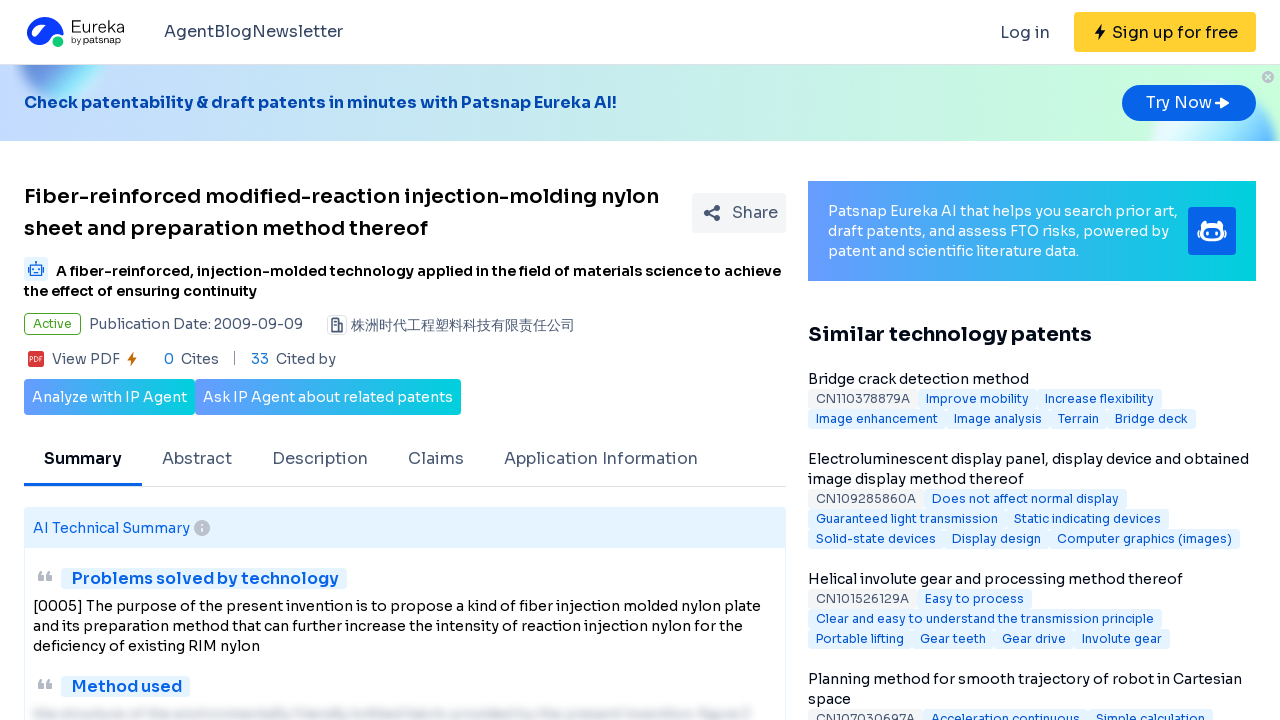

--- FILE ---
content_type: text/html;charset=utf-8
request_url: https://eureka.patsnap.com/patent-CN101525433A
body_size: 35752
content:
<!DOCTYPE html>
<html lang="en">
<head><meta charset="utf-8">
<title>Fiber-reinforced modified-reaction injection-molding nylon sheet and preparation method thereof - Eureka | Patsnap</title>
<meta name="viewport" content="width=device-width, initial-scale=1, viewport-fit=cover">
<link rel="preconnect" href="https://fonts.googleapis.com">
<link rel="preconnect" href="https://fonts.gstatic.com">
<link rel="stylesheet" href="https://fonts.googleapis.com/css2?family=Sora:wght@400;600;700;800&display=swap">
<script>
      (function(){
        setTimeout(function(){
          (function(w,d,s,l,i){
            w[l]=w[l]||[];w[l].push({'gtm.start':new Date().getTime(),event:'gtm.js'});var body=d.getElementsByTagName('body')[0],j=d.createElement(s),dl=l!='dataLayer'?'&l='+l:'';j.defer=true;j.src='https://www.googletagmanager.com/gtm.js?id='+i+dl;body.appendChild(j);
          })(window,document,'script','dataLayer','GTM-PRDLLN6');
        },10000)
      })()</script>
<meta name="description" content="A fiber-reinforced, injection-molded technology applied in the field of materials science to achieve the effect of ensuring continuity">
<meta name="keywords" content="Fiber-reinforced modified-reaction injection-molding nylon sheet and preparation method thereof,Guaranteed continuity,The upper and lower surfaces are flat">
<meta name="api-response-time" content="49.09ms">
<meta name="api-response-xCorrelationId" content="acbc0e44-98c5-4619-91bf-31d0b94249bb">
<meta property="og:title" content="Fiber-reinforced modified-reaction injection-molding nylon sheet and preparation method thereof - Eureka | Patsnap">
<meta property="og:description" content="A fiber-reinforced, injection-molded technology applied in the field of materials science to achieve the effect of ensuring continuity">
<meta property="og:image" content="">
<meta name="DC.type" content="patent">
<meta name="DC.title" content="Fiber-reinforced modified-reaction injection-molding nylon sheet and preparation method thereof">
<meta name="DC.date" content="2009-09-09" scheme="issue">
<meta name="citation_patent_number" content="CN101525433A">
<meta name="citation_public_url" content="https://eureka.patsnap.com/patent-CN101525433A">
<meta name="DC.contributor" content="株洲时代工程塑料科技有限责任公司">
<meta name="DC.description" content="A fiber-reinforced, injection-molded technology applied in the field of materials science to achieve the effect of ensuring continuity">
<link rel="canonical" href="https://eureka.patsnap.com/patent-CN101525433A">
<script type="application/ld+json">{"@context":"https://schema.org","@type":"Organization","url":"https://eureka.patsnap.com","logo":"https://eureka.patsnap.com/logo.svg"}</script>
<script type="application/ld+json">[{"@context":"http://schema.org","@type":"BreadcrumbList","itemListElement":[{"@type":"ListItem","position":1,"name":"Eureka","item":"https://eureka.patsnap.com"},{"@type":"ListItem","position":2,"name":"guaranteed-continuity","item":"https://eureka.patsnap.com/list-patents-guaranteed-continuity"},{"@type":"ListItem","position":3,"name":"Fiber-reinforced modified-reaction injection-molding nylon sheet and preparation method thereof","item":"https://eureka.patsnap.com/patent-CN101525433A"}]},{"@context":"http://schema.org","@type":"BreadcrumbList","itemListElement":[{"@type":"ListItem","position":1,"name":"Eureka","item":"https://eureka.patsnap.com"},{"@type":"ListItem","position":2,"name":"the-upper-and-lower-surfaces-are-flat","item":"https://eureka.patsnap.com/list-patents-the-upper-and-lower-surfaces-are-flat"},{"@type":"ListItem","position":3,"name":"Fiber-reinforced modified-reaction injection-molding nylon sheet and preparation method thereof","item":"https://eureka.patsnap.com/patent-CN101525433A"}]}]</script>
<script type="application/ld+json">{"@context":"https://schema.org/","@type":"HowTo","name":"Fiber-reinforced modified-reaction injection-molding nylon sheet and preparation method thereof","description":"A fiber-reinforced, injection-molded technology applied in the field of materials science to achieve the effect of ensuring continuity","supply":{"@type":"HowToSupply","name":"Experimental program"},"step":[{"@type":"HowToStep","text":"  [0019] 1) Divide 60 parts of <a class='classify-link' href='https://eureka.patsnap.com/topic-patents-caprolactam'>caprolactam</a> into two parts according to 1:1 and add to reactors A and B, vacuumize to 0.1MPa, heat and melt, dehydrate at 120-150°C for 15min, stop vacuuming, and pass <a class='classify-link' href='https://eureka.patsnap.com/topic-patents-nitrogen'>nitrogen</a>.  ,  [0020] 2) Open the reactor, add 0.1 part of <a class='classify-link' href='https://eureka.patsnap.com/topic-patents-sodium'>sodium</a> <a class='classify-link' href='https://eureka.patsnap.com"},{"@type":"HowToStep","text":"  [0024] 1) Divide 80 parts of caprolactam into two parts according to 1:1 and add to reactors A and B, vacuumize to 0.1MPa, heat and melt, dehydrate at 120-150°C for 15min, stop vacuuming, and pass <a class='classify-link' href='https://eureka.patsnap.com/topic-patents-nitrogen'>nitrogen</a>.  ,  [0025] 2) Open the reactor, add 0.2 parts of <a class='classify-link' href='https://eureka.patsnap.com/topic-patents-sodium'>sodium</a> <a class='classify-link' href='https://eureka.patsnap.com/topic-patents-hydroxide'>hydroxide</a> to reactor A, add 4 parts of cocatalyst, 0.1 par"}]}</script><link rel="modulepreload" as="script" crossorigin href="https://static-eureka.patsnap.com/ssr/23.2.0/_nuxt/entry.e71dd567.js"><link rel="preload" as="style" href="https://static-eureka.patsnap.com/ssr/23.2.0/_nuxt/entry.61b1800c.css"><link rel="modulepreload" as="script" crossorigin href="https://static-eureka.patsnap.com/ssr/23.2.0/_nuxt/setEurekaLoginCookie.37360b48.js"><link rel="modulepreload" as="script" crossorigin href="https://static-eureka.patsnap.com/ssr/23.2.0/_nuxt/runtime-core.esm-bundler.cf93666e.js"><link rel="modulepreload" as="script" crossorigin href="https://static-eureka.patsnap.com/ssr/23.2.0/_nuxt/params.18b49f5f.js"><link rel="modulepreload" as="script" crossorigin href="https://static-eureka.patsnap.com/ssr/23.2.0/_nuxt/paths.c141040e.js"><link rel="modulepreload" as="script" crossorigin href="https://static-eureka.patsnap.com/ssr/23.2.0/_nuxt/useLinks.aeec4282.js"><link rel="modulepreload" as="script" crossorigin href="https://static-eureka.patsnap.com/ssr/23.2.0/_nuxt/_id_.693f136a.js"><link rel="preload" as="style" href="https://static-eureka.patsnap.com/ssr/23.2.0/_nuxt/_id_.c4e6d5fe.css"><link rel="modulepreload" as="script" crossorigin href="https://static-eureka.patsnap.com/ssr/23.2.0/_nuxt/client-only.72929718.js"><link rel="modulepreload" as="script" crossorigin href="https://static-eureka.patsnap.com/ssr/23.2.0/_nuxt/toast.38ea6976.js"><link rel="modulepreload" as="script" crossorigin href="https://static-eureka.patsnap.com/ssr/23.2.0/_nuxt/LegalStatus.vue.248d51b6.js"><link rel="modulepreload" as="script" crossorigin href="https://static-eureka.patsnap.com/ssr/23.2.0/_nuxt/_plugin-vue_export-helper.c27b6911.js"><link rel="modulepreload" as="script" crossorigin href="https://static-eureka.patsnap.com/ssr/23.2.0/_nuxt/PatentCard.vue.c85337e7.js"><link rel="modulepreload" as="script" crossorigin href="https://static-eureka.patsnap.com/ssr/23.2.0/_nuxt/getAbstInnerText.ae85b87f.js"><link rel="modulepreload" as="script" crossorigin href="https://static-eureka.patsnap.com/ssr/23.2.0/_nuxt/_baseFindIndex.122ed7a6.js"><link rel="modulepreload" as="script" crossorigin href="https://static-eureka.patsnap.com/ssr/23.2.0/_nuxt/shark.22b31040.js"><link rel="modulepreload" as="script" crossorigin href="https://static-eureka.patsnap.com/ssr/23.2.0/_nuxt/RecommendKeywords.vue.7601f597.js"><link rel="modulepreload" as="script" crossorigin href="https://static-eureka.patsnap.com/ssr/23.2.0/_nuxt/generateLink.86b745a4.js"><link rel="modulepreload" as="script" crossorigin href="https://static-eureka.patsnap.com/ssr/23.2.0/_nuxt/enum.341e8776.js"><link rel="modulepreload" as="script" crossorigin href="https://static-eureka.patsnap.com/ssr/23.2.0/_nuxt/useInitPatentDetailHead.d1c53a39.js"><link rel="modulepreload" as="script" crossorigin href="https://static-eureka.patsnap.com/ssr/23.2.0/_nuxt/composables.b0a8c69a.js"><link rel="modulepreload" as="script" crossorigin href="https://static-eureka.patsnap.com/ssr/23.2.0/_nuxt/initLogoSchema.9837c79c.js"><link rel="modulepreload" as="script" crossorigin href="https://static-eureka.patsnap.com/ssr/23.2.0/_nuxt/usePatentDetailFetchData.f18a9cc9.js"><link rel="modulepreload" as="script" crossorigin href="https://static-eureka.patsnap.com/ssr/23.2.0/_nuxt/useEurekaFetch.96aa8b9e.js"><link rel="modulepreload" as="script" crossorigin href="https://static-eureka.patsnap.com/ssr/23.2.0/_nuxt/useLegalStatus.d8198072.js"><link rel="modulepreload" as="script" crossorigin href="https://static-eureka.patsnap.com/ssr/23.2.0/_nuxt/detail.f3e14f22.js"><link rel="modulepreload" as="script" crossorigin href="https://static-eureka.patsnap.com/ssr/23.2.0/_nuxt/TheFooter.vue.7262f809.js"><link rel="modulepreload" as="script" crossorigin href="https://static-eureka.patsnap.com/ssr/23.2.0/_nuxt/arrowDown.1af7787e.js"><link rel="modulepreload" as="script" crossorigin href="https://static-eureka.patsnap.com/ssr/23.2.0/_nuxt/arrowUp.99e3c4cf.js"><link rel="modulepreload" as="script" crossorigin href="https://static-eureka.patsnap.com/ssr/23.2.0/_nuxt/CloseBig.f45056f8.js"><link rel="modulepreload" as="script" crossorigin href="https://static-eureka.patsnap.com/ssr/23.2.0/_nuxt/flash.0aa6d1cf.js"><link rel="modulepreload" as="script" crossorigin href="https://static-eureka.patsnap.com/ssr/23.2.0/_nuxt/eureka.aa56ff3b.js"><link rel="modulepreload" as="script" crossorigin href="https://static-eureka.patsnap.com/ssr/23.2.0/_nuxt/AirBanner.vue.0cad166c.js"><link rel="preload" as="style" href="https://static-eureka.patsnap.com/ssr/23.2.0/_nuxt/AirBanner.eead1834.css"><link rel="modulepreload" as="script" crossorigin href="https://static-eureka.patsnap.com/ssr/23.2.0/_nuxt/AiBanner.vue.149e439f.js"><link rel="modulepreload" as="script" crossorigin href="https://static-eureka.patsnap.com/ssr/23.2.0/_nuxt/RightAsideWords.vue.f80d559d.js"><link rel="modulepreload" as="script" crossorigin href="https://static-eureka.patsnap.com/ssr/23.2.0/_nuxt/changeOther.74841ec5.js"><link rel="modulepreload" as="script" crossorigin href="https://static-eureka.patsnap.com/ssr/23.2.0/_nuxt/useTrial.98df47f9.js"><link rel="prefetch" as="script" crossorigin href="https://static-eureka.patsnap.com/ssr/23.2.0/_nuxt/aggregation.0ef4ba82.js"><link rel="prefetch" as="script" crossorigin href="https://static-eureka.patsnap.com/ssr/23.2.0/_nuxt/StartFreeTrialAside.client.vue.8fe05345.js"><link rel="prefetch" as="script" crossorigin href="https://static-eureka.patsnap.com/ssr/23.2.0/_nuxt/index.686eaa56.js"><link rel="prefetch" as="script" crossorigin href="https://static-eureka.patsnap.com/ssr/23.2.0/_nuxt/article-detail.83fdd116.js"><link rel="prefetch" as="style" href="https://static-eureka.patsnap.com/ssr/23.2.0/_nuxt/article-detail.a45f153c.css"><link rel="prefetch" as="script" crossorigin href="https://static-eureka.patsnap.com/ssr/23.2.0/_nuxt/default.9e78c98f.js"><link rel="prefetch" as="script" crossorigin href="https://static-eureka.patsnap.com/ssr/23.2.0/_nuxt/PromotionFooter.vue.d2585b3d.js"><link rel="prefetch" as="script" crossorigin href="https://static-eureka.patsnap.com/ssr/23.2.0/_nuxt/ip.cec0a39d.js"><link rel="prefetch" as="style" href="https://static-eureka.patsnap.com/ssr/23.2.0/_nuxt/ip.2368d674.css"><link rel="prefetch" as="style" href="https://static-eureka.patsnap.com/ssr/23.2.0/_nuxt/nuxt-icon.4544dae2.css"><link rel="prefetch" as="script" crossorigin href="https://static-eureka.patsnap.com/ssr/23.2.0/_nuxt/nuxt-icon.vue.c0178084.js"><link rel="prefetch" as="script" crossorigin href="https://static-eureka.patsnap.com/ssr/23.2.0/_nuxt/useEurekaIpTrack.44840fd9.js"><link rel="prefetch" as="script" crossorigin href="https://static-eureka.patsnap.com/ssr/23.2.0/_nuxt/ls.8bdb0d07.js"><link rel="prefetch" as="script" crossorigin href="https://static-eureka.patsnap.com/ssr/23.2.0/_nuxt/rocket.398d4673.js"><link rel="prefetch" as="script" crossorigin href="https://static-eureka.patsnap.com/ssr/23.2.0/_nuxt/material-detail.1ee2f42a.js"><link rel="prefetch" as="style" href="https://static-eureka.patsnap.com/ssr/23.2.0/_nuxt/material-detail.6b40efb2.css"><link rel="prefetch" as="script" crossorigin href="https://static-eureka.patsnap.com/ssr/23.2.0/_nuxt/project-detail.f16df087.js"><link rel="prefetch" as="style" href="https://static-eureka.patsnap.com/ssr/23.2.0/_nuxt/project-detail.df650571.css"><link rel="prefetch" as="script" crossorigin href="https://static-eureka.patsnap.com/ssr/23.2.0/_nuxt/useReportDetailFetchData.0c73af03.js"><link rel="prefetch" as="script" crossorigin href="https://static-eureka.patsnap.com/ssr/23.2.0/_nuxt/ArrowSmallUp.5355d034.js"><link rel="prefetch" as="script" crossorigin href="https://static-eureka.patsnap.com/ssr/23.2.0/_nuxt/promotion.e79308b7.js"><link rel="prefetch" as="script" crossorigin href="https://static-eureka.patsnap.com/ssr/23.2.0/_nuxt/report-archive.f9dd4106.js"><link rel="prefetch" as="script" crossorigin href="https://static-eureka.patsnap.com/ssr/23.2.0/_nuxt/results.1995bc37.js"><link rel="prefetch" as="script" crossorigin href="https://static-eureka.patsnap.com/ssr/23.2.0/_nuxt/error-component.2899d4c8.js"><link rel="prefetch" as="script" crossorigin href="https://static-eureka.patsnap.com/ssr/23.2.0/_nuxt/FreeTrial.client.vue.f6d43b84.js"><link rel="prefetch" as="script" crossorigin href="https://static-eureka.patsnap.com/ssr/23.2.0/_nuxt/forEach.e34dc653.js"><link rel="prefetch" as="script" crossorigin href="https://static-eureka.patsnap.com/ssr/23.2.0/_nuxt/isEmpty.2bc08057.js"><link rel="prefetch" as="script" crossorigin href="https://static-eureka.patsnap.com/ssr/23.2.0/_nuxt/escape.3cf3619c.js"><link rel="prefetch" as="image" type="image/gif" href="https://static-eureka.patsnap.com/ssr/23.2.0/_nuxt/smartImage.83f57b22.gif"><link rel="prefetch" as="image" type="image/png" href="https://static-eureka.patsnap.com/ssr/23.2.0/_nuxt/noExample.69c053e2.png"><link rel="prefetch" as="image" type="image/png" href="https://static-eureka.patsnap.com/ssr/23.2.0/_nuxt/noPUMSmall.5c5f49c7.png"><link rel="prefetch" as="image" type="image/png" href="https://static-eureka.patsnap.com/ssr/23.2.0/_nuxt/application.06fe782c.png"><link rel="prefetch" as="script" crossorigin href="https://static-eureka.patsnap.com/ssr/23.2.0/_nuxt/DetailShare.client.0e9b587c.js"><link rel="prefetch" as="script" crossorigin href="https://static-eureka.patsnap.com/ssr/23.2.0/_nuxt/ImageViewer.client.8adaad04.js"><link rel="prefetch" as="image" type="image/png" href="https://static-eureka.patsnap.com/ssr/23.2.0/_nuxt/eureka.2ee50a03.png"><link rel="prefetch" as="image" type="image/png" href="https://static-eureka.patsnap.com/ssr/23.2.0/_nuxt/eurekaAir.c0c8977d.png"><link rel="prefetch" as="image" type="image/png" href="https://static-eureka.patsnap.com/ssr/23.2.0/_nuxt/eurekaMaterials.50f2c21f.png"><link rel="prefetch" as="image" type="image/png" href="https://static-eureka.patsnap.com/ssr/23.2.0/_nuxt/techMind.1a544424.png"><link rel="prefetch" as="image" type="image/png" href="https://static-eureka.patsnap.com/ssr/23.2.0/_nuxt/techMonitor.ab738345.png"><link rel="prefetch" as="image" type="image/png" href="https://static-eureka.patsnap.com/ssr/23.2.0/_nuxt/techResearch.ecca7dfa.png"><link rel="prefetch" as="image" type="image/png" href="https://static-eureka.patsnap.com/ssr/23.2.0/_nuxt/techRisk.a50f07b4.png"><link rel="prefetch" as="image" type="image/png" href="https://static-eureka.patsnap.com/ssr/23.2.0/_nuxt/techSeek.68b1c5de.png"><link rel="prefetch" as="image" type="image/png" href="https://static-eureka.patsnap.com/ssr/23.2.0/_nuxt/air_banner_left.10c7ea13.png"><link rel="prefetch" as="image" type="image/png" href="https://static-eureka.patsnap.com/ssr/23.2.0/_nuxt/air_banner_right.3e69a364.png"><link rel="prefetch" as="image" type="image/png" href="https://static-eureka.patsnap.com/ssr/23.2.0/_nuxt/air_banner.d7849e52.png"><link rel="prefetch" as="script" crossorigin href="https://static-eureka.patsnap.com/ssr/23.2.0/_nuxt/StartFreeTrialAside.client.2ad4ecb8.js"><link rel="prefetch" as="script" crossorigin href="https://static-eureka.patsnap.com/ssr/23.2.0/_nuxt/FreeTrial.client.3974b3a9.js"><link rel="stylesheet" href="https://static-eureka.patsnap.com/ssr/23.2.0/_nuxt/entry.61b1800c.css"><link rel="stylesheet" href="https://static-eureka.patsnap.com/ssr/23.2.0/_nuxt/_id_.c4e6d5fe.css"><link rel="stylesheet" href="https://static-eureka.patsnap.com/ssr/23.2.0/_nuxt/AirBanner.eead1834.css"></head>
<body ><div id="__nuxt"><!--[--><!--[--><!--[--><article><!--[--><div><header class="ssr-page-head sticky top-0 z-[1000] border-b border-b-grey-40 bg-white" frompage="eureka-seo-patent-detail"><div class="mx-auto flex h-16 max-w-[1280px] items-center justify-between px-4 py-4 md:px-6"><div class="flex items-center"><a href="https://eureka.patsnap.com" target="_blank" title="Eureka" aria-label="Eureka logo" data-track="HEADER_CLICK_LOGO"><span></span></a><div class="hidden lg:block"><div class="flex flex-row gap-10 pl-10"><!--[--><div class="group/menu flex flex-row items-center gap-2 text-grey-600"><a href="https://eureka.patsnap.com/blog/eureka-ai-agent/" title="Agent" alt="Agent" target="_blank" class="cursor-pointer hover:text-eureka-600">Agent</a><!----></div><div class="group/menu flex flex-row items-center gap-2 text-grey-600"><a href="https://eureka.patsnap.com/blog/" title="Blog" alt="Blog" target="_blank" class="cursor-pointer hover:text-eureka-600">Blog</a><!----></div><div class="group/menu flex flex-row items-center gap-2 text-grey-600"><a href="https://eureka.patsnap.com/monitor/#/topics?from=eureka-seo-patent-detail" title="Newsletter" alt="Newsletter" target="_blank" class="cursor-pointer hover:text-eureka-600">Newsletter</a><!----></div><!--]--></div></div></div><div class="flex items-center"><div from-page="eureka-seo-patent-detail" class="hidden sm:block"></div><button data-track="HEADER_REGISTER_BUTTON" type="button" data-trial aria-label="Sign up for free" class="flex h-10 items-center justify-center rounded bg-[#FFD02F] px-2 hover:bg-[#FFB800]"><svg width="16" height="16" xmlns="http://www.w3.org/2000/svg" class="ml-[10px] fill-black"><path d="M12.707 6.271H8.93l.744-6.12a.136.136 0 00-.073-.14.113.113 0 00-.141.04L3.06 9.206a.352.352 0 00-.03.341c.048.111.15.182.262.182H7.07l-.744 6.12a.136.136 0 00.073.14c.05.024.108.007.141-.04l6.399-9.155a.352.352 0 00.03-.341.292.292 0 00-.262-.182z"></path></svg><span class="pt-[12px] pb-[10px] pl-1 pr-[10px] text-black md:hidden"> Free Trial </span><span class="hidden pt-[12px] pb-[10px] pl-1 pr-[10px] text-black md:block"> Sign up for free </span></button><div class="group/menu ml-2 h-14 w-14 p-2 hover:cursor-pointer lg:hidden"><div class="flex h-10 w-10 items-center justify-center rounded hover:bg-grey-hover"><svg width="24" height="24" xmlns="http://www.w3.org/2000/svg" xmlns:xlink="http://www.w3.org/1999/xlink" viewBox="0 0 24 24" class="h-6 w-6 text-2xl"><path d="M5 6h14a1 1 0 0 1 0 2H5a1 1 0 1 1 0-2zm0 10h14a1 1 0 0 1 0 2H5a1 1 0 0 1 0-2zm0-5h14a1 1 0 0 1 0 2H5a1 1 0 0 1 0-2z"></path></svg></div><div style="display:none;" class="absolute left-0 top-[65px] h-screen w-screen overflow-auto bg-white px-4 pt-2 pb-[65px]"><!--[--><div class="flex select-none flex-col border-b border-grey-40"><div class="flex h-20 flex-row items-center justify-between rounded p-2 text-base"><a href="https://eureka.patsnap.com/blog/eureka-ai-agent/" title="Agent" alt="Agent" target="_blank" class="flex flex-1 flex-row items-center gap-2 font-semibold"><div class="flex-1"><p>Agent</p></div></a></div><div style="display:none;" class="flex flex-col"><!--[--><!--]--></div></div><div class="flex select-none flex-col border-b border-grey-40"><div class="flex h-20 flex-row items-center justify-between rounded p-2 text-base"><a href="https://eureka.patsnap.com/blog/" title="Blog" alt="Blog" target="_blank" class="flex flex-1 flex-row items-center gap-2 font-semibold"><div class="flex-1"><p>Blog</p></div></a></div><div style="display:none;" class="flex flex-col"><!--[--><!--]--></div></div><div class="flex select-none flex-col border-b border-grey-40"><div class="flex h-20 flex-row items-center justify-between rounded p-2 text-base"><a href="https://eureka.patsnap.com/monitor/#/topics?from=eureka-seo-patent-detail" title="Newsletter" alt="Newsletter" target="_blank" class="flex flex-1 flex-row items-center gap-2 font-semibold"><div class="flex-1"><p>Newsletter</p></div></a></div><div style="display:none;" class="flex flex-col"><!--[--><!--]--></div></div><!--]--></div></div></div></div></header><div class="ssr-page-body scroll-p-[40px] overflow-y-auto" style="max-height:calc(100vh - 65px);"><div class="air-banner relative flex min-h-[100px] w-full items-center sm:min-h-[60px]"><div class="mx-auto flex max-w-[1280px] flex-1 flex-row items-center justify-between gap-6 px-4 py-5 md:px-6"><div class="flex flex-1 flex-row items-center font-bold text-eureka-700"><!--[--><div> Check patentability &amp; draft patents in minutes with Patsnap Eureka AI! </div><!--]--></div><span></span></div><button class="absolute right-0 top-0 h-6 w-6"><svg width="24" height="24" viewBox="0 0 24 24" fill="none" xmlns="http://www.w3.org/2000/svg" class="h-6 w-6"><rect width="24" height="24" fill="white" fill-opacity="0.01"></rect><path fill-rule="evenodd" clip-rule="evenodd" d="M12 6C15.3137 6 18 8.68629 18 12C18 15.3137 15.3137 18 12 18C8.68629 18 6 15.3137 6 12C6 8.68629 8.68629 6 12 6ZM10.2322 9.17157C9.93934 8.87868 9.46447 8.87868 9.17157 9.17157C8.87868 9.46447 8.87868 9.93934 9.17157 10.2322L10.9393 12L9.17157 13.7678C8.87868 14.0607 8.87868 14.5355 9.17157 14.8284C9.46447 15.1213 9.93934 15.1213 10.2322 14.8284L12 13.0607L13.7678 14.8284C14.0607 15.1213 14.5355 15.1213 14.8284 14.8284C15.1213 14.5355 15.1213 14.0607 14.8284 13.7678L13.0607 12L14.8284 10.2322C15.1213 9.93934 15.1213 9.46447 14.8284 9.17157C14.5355 8.87868 14.0607 8.87868 13.7678 9.17157L12 10.9393L10.2322 9.17157Z" fill="#BCC2CC"></path></svg></button></div><div class="ssr-page-body-content m-auto max-w-[1280px] px-4 py-5 md:px-6 lg:grid lg:grid-cols-8 lg:gap-[22px]"><div class="lg:col-span-5"><!--[--><div class="mb-3 flex items-center justify-between md:mt-5"><h1 class="text-xl font-semibold leading-8">Fiber-reinforced modified-reaction injection-molding nylon sheet and preparation method thereof</h1><div class="ml-4"></div></div><h2 class="mb-3 text-sm"><div class="group relative cursor-pointer mr-2 inline-block h-6 rounded bg-eureka-75 align-bottom leading-5"><!--[--><svg width="24" height="24" fill="none" xmlns="http://www.w3.org/2000/svg"><path d="M20 0H4a4 4 0 00-4 4v16a4 4 0 004 4h16a4 4 0 004-4V4a4 4 0 00-4-4z" fill="#E6F4FF" fill-opacity=".5"></path><path d="M12 4c.592 0 1.071.484 1.071 1.082 0 .385-.2.723-.5.915v1.465h5.143c.316 0 .572.258.572.576v10.385a.574.574 0 01-.572.577H6.286a.574.574 0 01-.572-.577V8.038c0-.318.256-.576.572-.576h5.143V5.997a1.083 1.083 0 01-.5-.897v-.018C10.929 4.484 11.409 4 12 4zm5 4.76H7v8.942h10V8.76zm-2.857 6.22a.142.142 0 01.143.144v.865a.142.142 0 01-.143.144H9.857a.142.142 0 01-.143-.144v-.865c0-.08.064-.144.143-.144h4.286zM5 10.058c.079 0 .143.064.143.144v5.48c0 .08-.064.145-.143.145h-.857A.144.144 0 014 15.683v-5.481c0-.08.064-.144.143-.144H5zm14.857 0a.143.143 0 01.143.144v5.48c0 .08-.064.145-.143.145H19a.144.144 0 01-.143-.144v-5.481c0-.08.064-.144.143-.144h.857zM9 11.21c.552 0 1 .453 1 1.01 0 .558-.448 1.01-1 1.01s-1-.452-1-1.01c0-.557.448-1.01 1-1.01zm6 0c.552 0 1 .453 1 1.01 0 .558-.448 1.01-1 1.01s-1-.452-1-1.01c0-.557.448-1.01 1-1.01z" fill="#0764E9"></path></svg><!--]--><div class="left-0 absolute top-6 z-[1000] hidden min-w-[200px] rounded border border-grey-60 bg-white p-1 text-grey-450 group-hover:block md:min-w-[300px]"><!--[--><p>What is Al technical title?</p><p> Al technical title is built by PatSnap Al team. It summarizes the technical point description of the patent document. </p><!--]--></div></div><span class="font-sora-semibold font-semibold leading-5">A fiber-reinforced, injection-molded technology applied in the field of materials science to achieve the effect of ensuring continuity</span></h2><!--[--><div class="text-sm sm:flex"><div class="mb-3 flex items-center"><span title="Active" style="border-color:#45A321;color:#45A321;" class="mr-2 max-w-[160px] shrink-0 truncate rounded border px-2 py-0.5 text-xs">Active</span><span class="mr-6 shrink-0 text-grey-450"> Publication Date: 2009-09-09</span></div><div class="mb-2 flex flex-1 shrink-0 items-center truncate text-grey-450 after:clear-both after:table after:content-none md:mb-2.5"><svg width="20" height="20" fill="none" xmlns="http://www.w3.org/2000/svg" class="mr-1 h-5 w-5 shrink-0"><path fill-rule="evenodd" clip-rule="evenodd" d="M10 2.5A2.5 2.5 0 0112.5 5v2.5h1.666c.92 0 1.667.746 1.667 1.667v7.5c0 .46-.373.833-.834.833H5a.833.833 0 01-.833-.833V5a2.5 2.5 0 012.5-2.5h3.333zm0 1.667H6.665A.833.833 0 005.833 5v10.833h5V5a.833.833 0 00-.834-.833zm4.166 5l-1.667-.001v6.666l1.667.001V9.167zm-5 0a.833.833 0 010 1.666H7.499a.833.833 0 110-1.666h1.667zM7.499 5.833h1.667a.833.833 0 01.097 1.661l-.097.006H7.499a.833.833 0 01-.097-1.661l.097-.006h1.667-1.667z" fill="#495973"></path><rect x=".5" y=".5" width="19" height="19" rx="3.5" stroke="#DFE1E6"></rect></svg><span title="株洲时代工程塑料科技有限责任公司" class="float-left truncate">株洲时代工程塑料科技有限责任公司</span><!----></div></div><div class="flex items-center text-sm leading-5 text-grey-450"><span class="mr-6 flex cursor-pointer items-center" data-track="DETAIL_PDF_VIEW_MORE" data-trial><svg width="24" height="24" viewbox="0 0 24 24" fill="none" xmlns="http://www.w3.org/2000/svg"><rect width="24" height="24" fill="white" fill-opacity="0.01"></rect><mask id="mask0_4473_25707" style="mask-type:alpha;" maskUnits="userSpaceOnUse" x="4" y="4" width="16" height="16"><path d="M18 4H6C4.89543 4 4 4.89543 4 6V18C4 19.1046 4.89543 20 6 20H18C19.1046 20 20 19.1046 20 18V6C20 4.89543 19.1046 4 18 4Z" fill="white"></path></mask><g mask="url(#mask0_4473_25707)"><path d="M18 4H6C4.89543 4 4 4.89543 4 6V18C4 19.1046 4.89543 20 6 20H18C19.1046 20 20 19.1046 20 18V6C20 4.89543 19.1046 4 18 4Z" fill="white"></path><path d="M18.2224 20H5.7776C4.8 20 4 19.2 4 18.2224V5.7776C4 4.8 4.8 4 5.7776 4H18.2224C19.2 4 20 4.8 20 5.7776V18.2224C20 19.2 19.2 20 18.2224 20ZM6.4252 12.6788H7.1232C7.6856 12.6976 8.1548 12.5428 8.5292 12.2152C8.9044 11.8876 9.092 11.46 9.092 10.932C9.092 10.412 8.932 10.0108 8.6112 9.7308C8.2904 9.4508 7.84 9.3108 7.2588 9.3108H5.7308V14.6896H6.4252V12.6788ZM6.4252 9.922H7.1336C7.9536 9.922 8.3628 10.2676 8.3628 10.96C8.3628 11.3164 8.2528 11.5904 8.0328 11.7816C7.8128 11.972 7.4912 12.0676 7.0676 12.0676H6.4252V9.922ZM10.082 14.6892H11.5608C12.4128 14.6892 13.1088 14.438 13.6492 13.936C14.19 13.4336 14.46 12.7656 14.46 11.932C14.46 11.1336 14.19 10.4968 13.6492 10.0224C13.1092 9.5484 12.4312 9.3104 11.6164 9.3104H10.082V14.6892ZM10.776 9.9288H11.5884C12.23 9.9288 12.7472 10.0976 13.1404 10.436C13.5344 10.7736 13.7308 11.278 13.7308 11.9496C13.7308 12.6216 13.5396 13.1424 13.156 13.5156C12.7728 13.8884 12.24 14.0744 11.5572 14.0744H10.776V9.9288ZM18.2692 9.9288V9.3104H15.4984V14.6892H16.1928V12.3384H18.1164V11.728H16.1924V9.9292H18.2692V9.9288Z" fill="#D93838"></path></g></svg><span class="mx-1">View PDF</span><svg width="16" height="16" xmlns="http://www.w3.org/2000/svg" class="shrink-0 scale-90 fill-yellow-600"><path d="M12.707 6.271H8.93l.744-6.12a.136.136 0 00-.073-.14.113.113 0 00-.141.04L3.06 9.206a.352.352 0 00-.03.341c.048.111.15.182.262.182H7.07l-.744 6.12a.136.136 0 00.073.14c.05.024.108.007.141-.04l6.399-9.155a.352.352 0 00.03-.341.292.292 0 00-.262-.182z"></path></svg></span><span class="relative mr-4 pr-4 before:absolute before:right-0 before:top-0.5 before:block before:h-3.5 before:w-[1px] before:bg-grey-90 before:content-[&#39;&#39;]"><span class="mr-1 text-blue-500">0</span> Cites </span><span><span class="mr-1 text-blue-500">33</span> Cited by </span></div><!--]--><div class="mt-2 flex flex-row items-center gap-2 text-sm text-white"><button data-trial data-track="ANALYZE_IP_BUTTON" type="button" class="flex items-center justify-center gap-2 rounded bg-gradient-to-r from-[#679CFF] to-[#00D0DD] p-2"> Analyze with IP Agent </button><button data-trial data-track="ASK_IP_BUTTON" type="button" class="flex items-center justify-center gap-2 rounded bg-gradient-to-r from-[#679CFF] to-[#00D0DD] p-2"> Ask IP Agent about related patents </button></div><ul class="relative mt-5 flex overflow-x-auto overflow-y-hidden border-b border-solid border-grey-40 text-sm text-grey-450 lg:text-base"><!--[--><li class="!border-eureka-500 text-black font-semibold relative mb-[-1px] shrink-0 cursor-pointer border-b-4 border-transparent px-5 leading-[48px]">Summary</li><li class="relative mb-[-1px] shrink-0 cursor-pointer border-b-4 border-transparent px-5 leading-[48px]">Abstract</li><li class="relative mb-[-1px] shrink-0 cursor-pointer border-b-4 border-transparent px-5 leading-[48px]">Description</li><li class="relative mb-[-1px] shrink-0 cursor-pointer border-b-4 border-transparent px-5 leading-[48px]">Claims</li><li class="relative mb-[-1px] shrink-0 cursor-pointer border-b-4 border-transparent px-5 leading-[48px]">Application Information</li><!--]--></ul><section class="mt-5 rounded-t border border-b-2 border-eureka-75 pb-5 text-sm" id="summary"><h2 class="flex items-center gap-2 border-eureka-75 bg-eureka-75 p-2 font-medium text-eureka-500"> AI Technical Summary <div class="group relative cursor-pointer"><svg width="24" height="24" viewBox="0 0 24 24" fill="none" xmlns="http://www.w3.org/2000/svg"><rect width="24" height="24" fill="white" fill-opacity="0.01"></rect><path d="M12 20C9.87827 20 7.84344 19.1571 6.34315 17.6569C4.84285 16.1566 4 14.1217 4 12C4 9.87827 4.84285 7.84344 6.34315 6.34315C7.84344 4.84285 9.87827 4 12 4C14.1217 4 16.1566 4.84285 17.6569 6.34315C19.1571 7.84344 20 9.87827 20 12C20 14.1217 19.1571 16.1566 17.6569 17.6569C16.1566 19.1571 14.1217 20 12 20ZM12 16C12.55 16 13 15.55 13 15V13C13 12.45 12.55 12 12 12C11.45 12 11 12.45 11 13V15C11 15.55 11.45 16 12 16ZM12 10C12.2652 10 12.5196 9.89464 12.7071 9.70711C12.8946 9.51957 13 9.26522 13 9C13 8.73478 12.8946 8.48043 12.7071 8.29289C12.5196 8.10536 12.2652 8 12 8C11.7348 8 11.4804 8.10536 11.2929 8.29289C11.1054 8.48043 11 8.73478 11 9C11 9.26522 11.1054 9.51957 11.2929 9.70711C11.4804 9.89464 11.7348 10 12 10Z" fill="#BCC2CC"></path></svg><div class="left-0 absolute top-6 z-[1000] hidden min-w-[200px] rounded border border-grey-60 bg-white p-1 text-grey-450 group-hover:block md:min-w-[300px]"><!--[--><p> This helps you quickly interpret patents by identifying the three key elements: </p><p>Problems solved by technology</p><p>Method used</p><p>Benefits of technology</p><!--]--></div></div></h2><div class="px-2 pt-4"><!----><div><svg width="24" height="24" xmlns="http://www.w3.org/2000/svg" class="mb-2 inline rotate-180 fill-grey-60"><path d="M8.17 17c.51 0 .98-.29 1.2-.74l1.42-2.84c.14-.28.21-.58.21-.89V8c0-.55-.45-1-1-1H6c-.55 0-1 .45-1 1v4c0 .55.45 1 1 1h2l-1.03 2.06c-.45.89.2 1.94 1.2 1.94zm8 0c.51 0 .98-.29 1.2-.74l1.42-2.84c.14-.28.21-.58.21-.89V8c0-.55-.45-1-1-1h-4c-.55 0-1 .45-1 1v4c0 .55.45 1 1 1h2l-1.03 2.06c-.45.89.2 1.94 1.2 1.94z"></path></svg><h3 class="ml-1 inline rounded bg-eureka-75 px-2 text-base font-semibold text-eureka-500"> Problems solved by technology </h3><div class="mb-4"><!--[--><div>[0005] The purpose of the present invention is to propose a kind of fiber injection molded nylon plate and its preparation method that can further increase the intensity of reaction injection nylon for the deficiency of existing RIM nylon</div><!--]--></div></div><div><svg width="24" height="24" xmlns="http://www.w3.org/2000/svg" class="mb-2 inline rotate-180 fill-grey-60"><path d="M8.17 17c.51 0 .98-.29 1.2-.74l1.42-2.84c.14-.28.21-.58.21-.89V8c0-.55-.45-1-1-1H6c-.55 0-1 .45-1 1v4c0 .55.45 1 1 1h2l-1.03 2.06c-.45.89.2 1.94 1.2 1.94zm8 0c.51 0 .98-.29 1.2-.74l1.42-2.84c.14-.28.21-.58.21-.89V8c0-.55-.45-1-1-1h-4c-.55 0-1 .45-1 1v4c0 .55.45 1 1 1h2l-1.03 2.06c-.45.89.2 1.94 1.2 1.94z"></path></svg><h3 class="ml-1 inline rounded bg-eureka-75 px-2 text-base font-semibold text-eureka-500"> Method used </h3><div class="relative mb-4" data-trial data-track="DETAIL_AI_SUMMARY_VIEW_MORE"><!--[--><div class="max-h-16 overflow-hidden text-grey-450 opacity-70 blur-sm"> the structure of the environmentally friendly knitted fabric provided by the present invention; figure 2 Flow chart of the yarn wrapping machine for environmentally friendly knitted fabrics and storage devices; image 3 Is the parameter map of the yarn covering machine </div><!--]--><span class="absolute top-0 flex h-full w-full cursor-pointer items-center justify-center border-grey-40 py-2 text-base font-medium text-yellow-600"><svg width="16" height="16" xmlns="http://www.w3.org/2000/svg" class="mr-2 fill-yellow-600"><path d="M12.707 6.271H8.93l.744-6.12a.136.136 0 00-.073-.14.113.113 0 00-.141.04L3.06 9.206a.352.352 0 00-.03.341c.048.111.15.182.262.182H7.07l-.744 6.12a.136.136 0 00.073.14c.05.024.108.007.141-.04l6.399-9.155a.352.352 0 00.03-.341.292.292 0 00-.262-.182z"></path></svg><!--[-->View more<!--]--></span></div></div></div></section><!----><section class="border border-t-2 border-eureka-75 px-2 py-5 text-black"><h2 class="mb-5 text-base font-bold leading-6">Examples</h2><div class="mb-5 flex items-center rounded bg-grey-30 p-px text-sm font-semibold text-grey-450 md:inline-flex"><div class="rounded bg-white px-2.5 py-1 text-eureka-500 hover:text-eureka-500"> Experimental program </div><div data-trial data-track="DETAIL_EXAMPLE_COMPARISON_SCHEME" class="flex cursor-pointer items-center gap-2 px-2.5 py-1"> Comparison scheme <svg width="16" height="16" xmlns="http://www.w3.org/2000/svg" class="mr-2 shrink-0 fill-yellow-600"><path d="M12.707 6.271H8.93l.744-6.12a.136.136 0 00-.073-.14.113.113 0 00-.141.04L3.06 9.206a.352.352 0 00-.03.341c.048.111.15.182.262.182H7.07l-.744 6.12a.136.136 0 00.073.14c.05.024.108.007.141-.04l6.399-9.155a.352.352 0 00.03-.341.292.292 0 00-.262-.182z"></path></svg></div><i class="h-4 w-[1px] rounded bg-grey-90"></i><div data-trial data-track="DETAIL_EXAMPLE_EFFECT_TEST" class="flex cursor-pointer items-center gap-2 px-2.5 py-1"> Effect test <svg width="16" height="16" xmlns="http://www.w3.org/2000/svg" class="mr-2 shrink-0 fill-yellow-600"><path d="M12.707 6.271H8.93l.744-6.12a.136.136 0 00-.073-.14.113.113 0 00-.141.04L3.06 9.206a.352.352 0 00-.03.341c.048.111.15.182.262.182H7.07l-.744 6.12a.136.136 0 00.073.14c.05.024.108.007.141-.04l6.399-9.155a.352.352 0 00.03-.341.292.292 0 00-.262-.182z"></path></svg></div></div><!--[--><div class="mb-5"><div class="mb-2.5"><h3 class="inline rounded bg-eureka-75 px-2 py-0.5 text-sm text-eureka-500">Embodiment 1</h3></div><!--[--><p class="break-words text-sm"><span>  [0019] 1) Divide 60 parts of <a class='classify-link' href='https://eureka.patsnap.com/topic-patents-caprolactam'>caprolactam</a> into two parts according to 1:1 and add to reactors A and B, vacuumize to 0.1MPa, heat and melt, dehydrate at 120-150°C for 15min, stop vacuuming, and pass <a class='classify-link' href='https://eureka.patsnap.com/topic-patents-nitrogen'>nitrogen</a>.  </span></p><p class="break-words text-sm"><span>  [0020] 2) Open the reactor, add 0.1 part of <a class='classify-link' href='https://eureka.patsnap.com/topic-patents-sodium'>sodium</a> <a class='classify-link' href='https://eureka.patsnap.com/topic-patents-hydroxide'>hydroxide</a> to reactor A, add 0.2 part of 4,4' <a class='classify-link' href='https://eureka.patsnap.com/topic-patents-diphenylmethane'>diphenylmethane</a>-diisocyanate (MDI), 0.2 part of <a class='classify-link' href='https://eureka.patsnap.com/topic-patents-antioxidant'>antioxidant</a>, 1.0 part of stabilizer to reactor B,  Then the reactors A and B were vacuumed to about 0.1MPa, the <a class='classify-link' href='https://eureka.patsnap.com/topic-patents-reaction-temperature'>reaction temperature</a> was maintained at 140-145°C for 20 minutes, the vacuum was stopped, and <a class='classify-link' href='https://eureka.patsnap.com/topic-patents-nitrogen'>nitrogen</a> gas was introduced.  </span></p><p class="break-words text-sm"><span>  [0021] 3) <a class='classify-link' href='https://eureka.patsnap.com/topic-patents-cut'>Cut</a> the <a class='classify-link' href='https://eureka.patsnap.com/topic-patents-glass-fiber'>glass fiber</a> cloth treated with <a class='classify-link' href='https://eureka.patsnap.com/topic-patents-silane'>silane</a> <a class='classify-link' href='https://eureka.patsnap.com/topic-patents-coupling'>coupling</a> agent into a size that matches the mold cavity of the press, lay it in <a class='classify-link' href='https://eureka.patsnap.com/topic-patents-layers'>layers</a> in the mold cavity, and then close the mold and heat it to a temperature of 180°C. The <a class='classify-link' href='https://eureka.patsnap.com/topic-patents-mass'>mass</a> fraction of the <a class='classify-link' href='https://eureka.patsnap.com/topic-patents-glass-fiber'>glass fiber</a> cloth is  40 servings.  </span></p><p class="break-words text-sm"><span>  [0022] 4) The active materials in the reaction kettles A and B are mixed through the metering device, and immediate...</span></p><!--]--></div><div class="mb-5"><div class="mb-2.5"><h3 class="inline rounded bg-eureka-75 px-2 py-0.5 text-sm text-eureka-500">Embodiment 2</h3></div><!--[--><p class="break-words text-sm"><span>  [0024] 1) Divide 80 parts of caprolactam into two parts according to 1:1 and add to reactors A and B, vacuumize to 0.1MPa, heat and melt, dehydrate at 120-150°C for 15min, stop vacuuming, and pass <a class='classify-link' href='https://eureka.patsnap.com/topic-patents-nitrogen'>nitrogen</a>.  </span></p><p class="break-words text-sm"><span>  [0025] 2) Open the reactor, add 0.2 parts of <a class='classify-link' href='https://eureka.patsnap.com/topic-patents-sodium'>sodium</a> <a class='classify-link' href='https://eureka.patsnap.com/topic-patents-hydroxide'>hydroxide</a> to reactor A, add 4 parts of cocatalyst, 0.1 part of antioxidant, and 0.5 parts of stabilizer to reactor B, and then vacuumize reactors A and B to about 0.1MPa  , the <a class='classify-link' href='https://eureka.patsnap.com/topic-patents-reaction-temperature'>reaction temperature</a> was maintained at 140-145°C for 10 minutes, the vacuum was stopped, and <a class='classify-link' href='https://eureka.patsnap.com/topic-patents-nitrogen-gas'>nitrogen gas</a> was introduced.  </span></p><p class="break-words text-sm"><span>  [0026] 3) Put 20 parts of chopped glass fibers treated with <a class='classify-link' href='https://eureka.patsnap.com/topic-patents-silane'>silane</a> <a class='classify-link' href='https://eureka.patsnap.com/topic-patents-coupling'>coupling</a> agent into the mold cavity of the press, close the molds, and raise the temperature to 170°C.  </span></p><p class="break-words text-sm"><span>  [0027] 4) The active materials in the reaction kettles A and B are mixed through the metering device, and immediately injected into the mold cavity at 170°C where the chopped glass fiber is preset, and the mold is closed. After 15 minutes of reaction, pressu...</span></p><!--]--></div><!--]--><div class="relative" data-trial data-track="DETAIL_EXAMPLE_VIEW_MORE"><!--[--><div class="max-h-16 overflow-hidden text-grey-450 opacity-70 blur-sm"> the structure of the environmentally friendly knitted fabric provided by the present invention; figure 2 Flow chart of the yarn wrapping machine for environmentally friendly knitted fabrics and storage devices; image 3 Is the parameter map of the yarn covering machine </div><!--]--><span class="absolute top-0 flex h-full w-full cursor-pointer items-center justify-center border-grey-40 py-2 text-base font-medium text-yellow-600"><svg width="16" height="16" xmlns="http://www.w3.org/2000/svg" class="mr-2 fill-yellow-600"><path d="M12.707 6.271H8.93l.744-6.12a.136.136 0 00-.073-.14.113.113 0 00-.141.04L3.06 9.206a.352.352 0 00-.03.341c.048.111.15.182.262.182H7.07l-.744 6.12a.136.136 0 00.073.14c.05.024.108.007.141-.04l6.399-9.155a.352.352 0 00.03-.341.292.292 0 00-.262-.182z"></path></svg><!--[--> Login to View More <!--]--></span></div></section><section class="rounded-bl-[4px] rounded-br-[4px] border border-t-2 border-eureka-75 px-2 py-5 text-black"><h2 class="mb-5 text-base font-bold leading-6">PUM</h2><div class="relative mb-5" data-trial data-track="DETAIL_PUM_VIEW_MORE"><!--[--><img loading="lazy" width="100%" height="100%" class="block w-full" src="https://static-eureka.patsnap.com/ssr/23.2.0/_nuxt/noPUMSmall.5c5f49c7.png" alt="No PUM"><!--]--><span class="absolute top-0 flex h-full w-full cursor-pointer items-center justify-center border-grey-40 py-2 text-base font-medium text-yellow-600"><svg width="16" height="16" xmlns="http://www.w3.org/2000/svg" class="mr-2 fill-yellow-600"><path d="M12.707 6.271H8.93l.744-6.12a.136.136 0 00-.073-.14.113.113 0 00-.141.04L3.06 9.206a.352.352 0 00-.03.341c.048.111.15.182.262.182H7.07l-.744 6.12a.136.136 0 00.073.14c.05.024.108.007.141-.04l6.399-9.155a.352.352 0 00.03-.341.292.292 0 00-.262-.182z"></path></svg><!--[--> Login to View More <!--]--></span></div></section><section class="mt-10 mb-10 text-black" id="abstract"><!--[--><h2 class="mb-5 text-lg font-bold leading-6 lg:text-xl">Abstract</h2><div class="text-sm">The invention relates to a <a class='classify-link' href='https://eureka.patsnap.com/topic-patents-fiber'>fiber</a>-reinforced modified-reaction injection-molding nylon sheet and a preparation method thereof, belonging to the field of <a class='classify-link' href='https://eureka.patsnap.com/topic-patents-composite-material'>composite material</a> preparation. An <a class='classify-link' href='https://eureka.patsnap.com/topic-patents-amide'>amide</a> <a class='classify-link' href='https://eureka.patsnap.com/topic-patents-monomer'>monomer</a> is used as a basal <a class='classify-link' href='https://eureka.patsnap.com/topic-patents-raw-material'>raw material</a>; a catalyst, an auxiliary catalyst, an auxiliary <a class='classify-link' href='https://eureka.patsnap.com/topic-patents-antioxidant'>antioxidant</a>, a stabilizing agent, a surface conditioning agent, and the like are added; and the materials are injected into a high-temperature mold cavity with preset fibers by an RIM and thermally pressed and molded to prepare the reinforced modified-reaction injection-molding nylon sheet. The prepared sheet comprises the following ingredients by <a class='classify-link' href='https://eureka.patsnap.com/topic-patents-mass'>mass</a> percentage: 30 to 95 of <a class='classify-link' href='https://eureka.patsnap.com/topic-patents-amide'>amide</a> <a class='classify-link' href='https://eureka.patsnap.com/topic-patents-monomer'>monomer</a>, 3 to 70 of <a class='classify-link' href='https://eureka.patsnap.com/topic-patents-fiber'>fiber</a>, 0.01 to 2 of catalyst, 0.01 to 10 of auxiliary catalyst, 0.1 to 2 of <a class='classify-link' href='https://eureka.patsnap.com/topic-patents-antioxidant'>antioxidant</a>, 0.1 to 2 of stabilizing agent and 0.1 to 1 of surface conditioning agent, wherein the <a class='classify-link' href='https://eureka.patsnap.com/topic-patents-amide'>amide</a> <a class='classify-link' href='https://eureka.patsnap.com/topic-patents-monomer'>monomer</a> is <a class='classify-link' href='https://eureka.patsnap.com/topic-patents-caprolactam'>caprolactam</a> or dodecalactam, the <a class='classify-link' href='https://eureka.patsnap.com/topic-patents-fiber'>fiber</a> is one of <a class='classify-link' href='https://eureka.patsnap.com/topic-patents-glass-fiber'>glass fiber</a>, carbon fiber or <a class='classify-link' href='https://eureka.patsnap.com/topic-patents-aramid'>aramid</a> fiber and is in the form of fiber cloth, short-<a class='classify-link' href='https://eureka.patsnap.com/topic-patents-cut'>cut</a> fiber or compound fiber. Compared with common reaction injection nylon and monomer cast nylon sheets, the reaction injection-molding nylon sheet has stronger carrying capability, low manufacture cost and easy popularization and application.</div><!--]--></section><section class="mb-10 text-black" id="desc"><h2 class="mb-5 text-lg font-bold leading-6 lg:text-xl">Description</h2><div class="mb-5 text-sm">technical field    [0001] The invention relates to a nylon <a class='classify-link' href='https://eureka.patsnap.com/topic-patents-sheet-material'>sheet material</a> and a preparation method thereof, in particular to a fiber-reinforced modified reaction injection molded nylon sheet and a preparation method thereof, belonging to the field of material science.   Background technique    [0002] Compared with ordinary injection nylon products, RIM nylon has higher rigidity, heat <a class='classify-link' href='https://eureka.patsnap.com/topic-patents-distortion'>distortion</a> temperature, and lower hygroscopicity, and is easy to form large-scale products.  Reinforcement of RIM nylon with fibers can produce a stronger material that can replace <a class='classify-link' href='https://eureka.patsnap.com/topic-patents-metal'>metal</a> materials in some applications, such as sewer manhole covers on urban roads.    [0003] At present, domestic research on RIM nylon is still at the level of manual <a class='classify-link' href='https://eureka.patsnap.com/topic-patents-casting'>casting</a> (MC). The preparation process of fiber-reinforced MC nylon is as follows: the fiber is spread into the mold and fully preheated; the <a class='classify-link' href='https://eureka.patsnap.com/topic-patents-caprolactam'>caprolactam</a> monomer is heated and melted, and vacuum dehydrated;  Continue vacuum <a class='classify-link' href='https://eureka.patsnap.com/topic-patents-dehydration'>dehydration</a> at a certain temperature, ...</div></section><section class="mb-10 text-black" id="claims"><h2 class="mb-5 text-lg font-bold leading-6 lg:text-xl">Claims</h2><div class="relative my-5" data-trial data-track="DETAIL_CLAIMS_VIEW_MORE"><!--[--><div class="max-h-16 overflow-hidden text-grey-450 opacity-70 blur-sm"> the structure of the environmentally friendly knitted fabric provided by the present invention; figure 2 Flow chart of the yarn wrapping machine for environmentally friendly knitted fabrics and storage devices; image 3 Is the parameter map of the yarn covering machine </div><!--]--><span class="absolute top-0 flex h-full w-full cursor-pointer items-center justify-center border-grey-40 py-2 text-base font-medium text-yellow-600"><svg width="16" height="16" xmlns="http://www.w3.org/2000/svg" class="mr-2 fill-yellow-600"><path d="M12.707 6.271H8.93l.744-6.12a.136.136 0 00-.073-.14.113.113 0 00-.141.04L3.06 9.206a.352.352 0 00-.03.341c.048.111.15.182.262.182H7.07l-.744 6.12a.136.136 0 00.073.14c.05.024.108.007.141-.04l6.399-9.155a.352.352 0 00.03-.341.292.292 0 00-.262-.182z"></path></svg><!--[--> Login to View More <!--]--></span></div></section><section class="mb-10 flex flex-col gap-5 text-black" id="application"><h2 class="text-lg font-bold leading-6 lg:text-xl"> Application Information </h2><div><div class="mb-3 flex items-center gap-2 text-sm text-grey-450"><span> Patent Timeline </span><div class="group relative cursor-pointer"><svg width="24" height="24" viewBox="0 0 24 24" fill="none" xmlns="http://www.w3.org/2000/svg"><rect width="24" height="24" fill="white" fill-opacity="0.01"></rect><path d="M12 20C9.87827 20 7.84344 19.1571 6.34315 17.6569C4.84285 16.1566 4 14.1217 4 12C4 9.87827 4.84285 7.84344 6.34315 6.34315C7.84344 4.84285 9.87827 4 12 4C14.1217 4 16.1566 4.84285 17.6569 6.34315C19.1571 7.84344 20 9.87827 20 12C20 14.1217 19.1571 16.1566 17.6569 17.6569C16.1566 19.1571 14.1217 20 12 20ZM12 16C12.55 16 13 15.55 13 15V13C13 12.45 12.55 12 12 12C11.45 12 11 12.45 11 13V15C11 15.55 11.45 16 12 16ZM12 10C12.2652 10 12.5196 9.89464 12.7071 9.70711C12.8946 9.51957 13 9.26522 13 9C13 8.73478 12.8946 8.48043 12.7071 8.29289C12.5196 8.10536 12.2652 8 12 8C11.7348 8 11.4804 8.10536 11.2929 8.29289C11.1054 8.48043 11 8.73478 11 9C11 9.26522 11.1054 9.51957 11.2929 9.70711C11.4804 9.89464 11.7348 10 12 10Z" fill="#BCC2CC"></path></svg><div class="left-0 absolute top-6 z-[1000] hidden min-w-[200px] rounded border border-grey-60 bg-white p-1 text-grey-450 group-hover:block md:min-w-[300px]"><!--[--><p>Application Date:The date an application was filed.</p><p> Publication Date:The date a patent or application was officially published. </p><p> First Publication Date:The earliest publication date of a patent with the same application number. </p><p>Issue Date:Publication date of the patent grant document.</p><p>PCT Entry Date:The Entry date of PCT National Phase.</p><p> Estimated Expiry Date:The statutory expiry date of a patent right according to the Patent Law, and it is the longest term of protection that the patent right can achieve without the termination of the patent right due to other reasons(Term extension factor has been taken into account ). </p><p> Invalid Date:Actual expiry date is based on effective date or publication date of legal transaction data of invalid patent. </p><!--]--></div></div></div><div class="relative mb-5 w-2/3 md:w-1/2" data-trial data-track="DETAIL_PATENT_TIMELINE_VIEW_MORE"><!--[--><img loading="lazy" width="100%" height="100%" class="block w-full" src="https://static-eureka.patsnap.com/ssr/23.2.0/_nuxt/application.06fe782c.png" alt="no application" title="application"><!--]--><span class="absolute top-0 flex h-full w-full cursor-pointer items-center justify-center border-grey-40 py-2 text-base font-medium text-yellow-600"><svg width="16" height="16" xmlns="http://www.w3.org/2000/svg" class="mr-2 fill-yellow-600"><path d="M12.707 6.271H8.93l.744-6.12a.136.136 0 00-.073-.14.113.113 0 00-.141.04L3.06 9.206a.352.352 0 00-.03.341c.048.111.15.182.262.182H7.07l-.744 6.12a.136.136 0 00.073.14c.05.024.108.007.141-.04l6.399-9.155a.352.352 0 00.03-.341.292.292 0 00-.262-.182z"></path></svg><!--[--> Login to View More <!--]--></span></div></div><div class="flex gap-[95px] text-sm"><span class="w-[100px] shrink-0 text-grey-450"> Patent Type &amp; Authority </span><span>Applications(China)</span></div><div class="flex gap-[95px] text-sm"><span class="w-[100px] shrink-0 text-grey-450">IPC</span><span> IPC(8): <!--[--><span class="inline-block pr-2">C08G69/14</span><span class="inline-block pr-2">C08G69/22</span><span class="inline-block pr-2">C08K9/06</span><span class="inline-block pr-2">C08K7/14</span><span class="inline-block pr-2">C08K7/06</span><span class="inline-block pr-2">B29C43/58</span><span class="inline-block pr-2">B29C45/76</span><span class="inline-block pr-2">B29D7/00</span><span class="inline-block pr-2">C08L77/00</span><!--]--></span></div><!----><div class="flex gap-[95px] text-sm"><span class="w-[100px] shrink-0 text-grey-450"> Inventor </span><span><!--[--><span class="block">杨海洋</span><span class="block">刘爱学</span><span class="block">邓凯桓</span><span class="block">黄安民</span><span class="block">黄磊</span><span class="block">刘宵</span><span class="block">郑梯和</span><!--]--></span></div><div class="flex gap-[95px] text-sm"><span class="w-[100px] shrink-0 text-grey-450"> Owner </span><span title="株洲时代工程塑料科技有限责任公司">株洲时代工程塑料科技有限责任公司</span></div></section><!--]--></div><div class="mt-10 lg:col-span-3 lg:mt-5"><aside><div class="mb-5 bg-gradient-to-r from-[#679CFF] to-[#00D0DD] p-5 text-white mb-10 text-sm" data-track="DETAIL_CLICK_RIGHT_COPILOT"><div class="m-auto flex max-w-[1280px] items-center gap-4"><div><div> Patsnap Eureka AI that helps you search prior art, draft patents, and assess FTO risks, powered by patent and scientific literature data. </div></div><a href="/ai" target="_blank" class="flex shrink-0 items-center justify-center gap-2 rounded bg-eureka-500 px-2 py-2 font-medium text-white" title="Learn more AI"><svg width="32" height="32" viewBox="0 0 32 32" fill="none" xmlns="http://www.w3.org/2000/svg" class="fill-white align-middle"><path d="M29.2935 15.176C29.3852 15.176 29.4716 15.219 29.525 15.2934C30.1038 16.0985 31.0299 17.7474 30.5171 20.0548C30.0625 22.1003 29.3207 22.5932 29.0992 22.6979C29.062 22.7152 29.0217 22.7231 28.9808 22.7231H28.0751C27.8509 22.7231 27.7111 22.4774 27.8295 22.2867C28.1673 21.7425 28.6765 20.7211 28.7655 19.4079C28.8677 17.8962 28.5052 16.2446 28.3239 15.5338C28.2773 15.352 28.4146 15.176 28.6026 15.176H29.2935ZM2.70599 15.176C2.61432 15.176 2.52789 15.219 2.47446 15.2934C1.89565 16.0985 0.969557 17.7474 1.48237 20.0548C1.93703 22.1003 2.67875 22.5932 2.90032 22.6979C2.93751 22.7152 2.97784 22.7231 3.0187 22.7231H3.92437C4.14856 22.7231 4.28841 22.4774 4.17003 22.2867C3.83218 21.7425 3.32303 20.7211 3.23399 19.4079C3.13184 17.8962 3.49432 16.2446 3.67556 15.5338C3.72218 15.352 3.58494 15.176 3.39689 15.176H2.70546H2.70599Z" fill="white"></path><path d="M27.1179 14.8843C27.032 14.7057 26.9467 14.5349 26.8623 14.3673C27.0577 13.0379 27.1834 11.7053 27.1347 10.6415C27.0609 9.02604 24.7886 5.37823 22.4147 5.76952C21.5279 5.91566 21.2481 7.09528 21.3058 8.71804C19.5887 8.07009 16.8932 7.98471 15.9996 7.98471C15.106 7.98471 12.4104 8.07009 10.6934 8.71804C10.7505 7.0958 10.4713 5.91618 9.58447 5.76952C7.21162 5.37875 4.93881 9.02604 4.86495 10.6415C4.81623 11.7053 4.94195 13.0379 5.13733 14.3673C5.053 14.5344 4.96814 14.7057 4.88171 14.8843C3.90638 16.9078 3.50985 19.1356 4.349 21.3434C5.53909 24.4732 8.72071 25.7921 11.719 26.1216C12.1092 26.1646 14.3611 26.2594 15.9996 26.2594C17.638 26.2594 19.8899 26.1646 20.2801 26.1216C23.2784 25.7921 26.46 24.4732 27.6501 21.3434C28.4898 19.1361 28.0938 16.9078 27.1179 14.8843ZM24.4051 19.7573C23.9196 22.1936 22.0244 22.9384 20.1591 23.2349C18.8926 23.4366 16.6585 23.4261 16.0001 23.4261C15.3417 23.4261 13.1076 23.4366 11.841 23.2349C9.97576 22.9379 8.08114 22.193 7.59504 19.7573C7.13933 17.4704 8.02876 14.7277 10.2408 13.712C11.1585 13.2904 12.1773 13.1212 13.1768 13.0363C13.4114 13.0164 16.0001 12.9174 16.0001 12.9619C16.0001 12.9169 18.5888 13.0159 18.8234 13.0363C19.8229 13.1217 20.8411 13.2909 21.7594 13.712C23.9719 14.7282 24.8614 17.4709 24.4051 19.7573Z" fill="white"></path><path d="M11.4169 20.5624C10.6936 20.5624 10.1074 19.9763 10.1074 19.2529V17.6815C10.1074 16.9581 10.6936 16.3719 11.4169 16.3719C12.1403 16.3719 12.7265 16.9581 12.7265 17.6815V19.2529C12.7265 19.9763 12.1403 20.5624 11.4169 20.5624ZM21.8931 19.2529V17.6815C21.8931 16.9581 21.307 16.3719 20.5836 16.3719C19.8602 16.3719 19.2741 16.9581 19.2741 17.6815V19.2529C19.2741 19.9763 19.8602 20.5624 20.5836 20.5624C21.307 20.5624 21.8931 19.9763 21.8931 19.2529Z" fill="white"></path></svg></a></div></div><!--[--><section class="mb-10 text-black"><h2 class="mb-5 text-lg font-bold leading-6 lg:text-xl"> Similar technology patents </h2><!--[--><div class="patent-card flex flex-col gap-2 lg:gap-3 mb-5"><h2 class="text-sm font-normal cursor-pointer hover:text-eureka-600"><a href="https://eureka.patsnap.com/patent-CN110378879A" title="Bridge crack detection method" target="_blank">Bridge crack detection method</a></h2><div class="!gap-y-2 flex flex-wrap gap-x-1 gap-y-2 lg:gap-y-3"><!----><span title="CN110378879A" class="rounded bg-grey-20 px-2 py-0.5 text-xs text-grey-450">CN110378879A</span><!--[--><span title="Improve mobility" class="rounded bg-eureka-75 px-2 py-0.5 text-xs text-eureka-600"><a href="https://eureka.patsnap.com/list-patents-improve-mobility" target="_blank">Improve mobility</a></span><span title="Increase flexibility" class="rounded bg-eureka-75 px-2 py-0.5 text-xs text-eureka-600"><a href="https://eureka.patsnap.com/list-patents-increase-flexibility" target="_blank">Increase flexibility</a></span><!--]--><!--[--><span title="Image enhancement" class="rounded bg-eureka-75 px-2 py-0.5 text-xs text-eureka-600"><a href="https://eureka.patsnap.com/application-patents-image-enhancement" target="_blank">Image enhancement</a></span><span title="Image analysis" class="rounded bg-eureka-75 px-2 py-0.5 text-xs text-eureka-600"><a href="https://eureka.patsnap.com/application-patents-image-analysis" target="_blank">Image analysis</a></span><!--]--><!--[--><span title="Terrain" class="rounded bg-eureka-75 px-2 py-0.5 text-xs text-eureka-600"><a href="https://eureka.patsnap.com/topic-patents-terrain" target="_blank">Terrain</a></span><span title="Bridge deck" class="rounded bg-eureka-75 px-2 py-0.5 text-xs text-eureka-600"><a href="https://eureka.patsnap.com/topic-patents-bridge-deck" target="_blank">Bridge deck</a></span><!--]--></div><!----><!----><!----></div><div class="patent-card flex flex-col gap-2 lg:gap-3 mb-5"><h2 class="text-sm font-normal cursor-pointer hover:text-eureka-600"><a href="https://eureka.patsnap.com/patent-CN109285860A" title="Electroluminescent display panel, display device and obtained image display method thereof" target="_blank">Electroluminescent display panel, display device and obtained image display method thereof</a></h2><div class="!gap-y-2 flex flex-wrap gap-x-1 gap-y-2 lg:gap-y-3"><!----><span title="CN109285860A" class="rounded bg-grey-20 px-2 py-0.5 text-xs text-grey-450">CN109285860A</span><!--[--><span title="Does not affect normal display" class="rounded bg-eureka-75 px-2 py-0.5 text-xs text-eureka-600"><a href="https://eureka.patsnap.com/list-patents-does-not-affect-normal-display" target="_blank">Does not affect normal display</a></span><span title="Guaranteed light transmission" class="rounded bg-eureka-75 px-2 py-0.5 text-xs text-eureka-600"><a href="https://eureka.patsnap.com/list-patents-guaranteed-light-transmission" target="_blank">Guaranteed light transmission</a></span><!--]--><!--[--><span title="Static indicating devices" class="rounded bg-eureka-75 px-2 py-0.5 text-xs text-eureka-600"><a href="https://eureka.patsnap.com/application-patents-static-indicating-devices" target="_blank">Static indicating devices</a></span><span title="Solid-state devices" class="rounded bg-eureka-75 px-2 py-0.5 text-xs text-eureka-600"><a href="https://eureka.patsnap.com/application-patents-solid-state-devices" target="_blank">Solid-state devices</a></span><!--]--><!--[--><span title="Display design" class="rounded bg-eureka-75 px-2 py-0.5 text-xs text-eureka-600"><a href="https://eureka.patsnap.com/topic-patents-display-design" target="_blank">Display design</a></span><span title="Computer graphics (images)" class="rounded bg-eureka-75 px-2 py-0.5 text-xs text-eureka-600"><a href="https://eureka.patsnap.com/topic-patents-computer-graphics-images" target="_blank">Computer graphics (images)</a></span><!--]--></div><!----><!----><!----></div><div class="patent-card flex flex-col gap-2 lg:gap-3 mb-5"><h2 class="text-sm font-normal cursor-pointer hover:text-eureka-600"><a href="https://eureka.patsnap.com/patent-CN101526129A" title="Helical involute gear and processing method thereof" target="_blank">Helical involute gear and processing method thereof</a></h2><div class="!gap-y-2 flex flex-wrap gap-x-1 gap-y-2 lg:gap-y-3"><!----><span title="CN101526129A" class="rounded bg-grey-20 px-2 py-0.5 text-xs text-grey-450">CN101526129A</span><!--[--><span title="Easy to process" class="rounded bg-eureka-75 px-2 py-0.5 text-xs text-eureka-600"><a href="https://eureka.patsnap.com/list-patents-easy-to-process" target="_blank">Easy to process</a></span><span title="Clear and easy to understand the transmission principle" class="rounded bg-eureka-75 px-2 py-0.5 text-xs text-eureka-600"><!--[-->Clear and easy to understand the transmission principle<!--]--></span><!--]--><!--[--><span title="Portable lifting" class="rounded bg-eureka-75 px-2 py-0.5 text-xs text-eureka-600"><a href="https://eureka.patsnap.com/application-patents-portable-lifting" target="_blank">Portable lifting</a></span><span title="Gear teeth" class="rounded bg-eureka-75 px-2 py-0.5 text-xs text-eureka-600"><a href="https://eureka.patsnap.com/application-patents-gear-teeth" target="_blank">Gear teeth</a></span><!--]--><!--[--><span title="Gear drive" class="rounded bg-eureka-75 px-2 py-0.5 text-xs text-eureka-600"><a href="https://eureka.patsnap.com/topic-patents-gear-drive" target="_blank">Gear drive</a></span><span title="Involute gear" class="rounded bg-eureka-75 px-2 py-0.5 text-xs text-eureka-600"><a href="https://eureka.patsnap.com/topic-patents-involute-gear" target="_blank">Involute gear</a></span><!--]--></div><!----><!----><!----></div><div class="patent-card flex flex-col gap-2 lg:gap-3 mb-5"><h2 class="text-sm font-normal cursor-pointer hover:text-eureka-600"><a href="https://eureka.patsnap.com/patent-CN107030697A" title="Planning method for smooth trajectory of robot in Cartesian space" target="_blank">Planning method for smooth trajectory of robot in Cartesian space</a></h2><div class="!gap-y-2 flex flex-wrap gap-x-1 gap-y-2 lg:gap-y-3"><!----><span title="CN107030697A" class="rounded bg-grey-20 px-2 py-0.5 text-xs text-grey-450">CN107030697A</span><!--[--><span title="Acceleration continuous" class="rounded bg-eureka-75 px-2 py-0.5 text-xs text-eureka-600"><a href="https://eureka.patsnap.com/list-patents-acceleration-continuous" target="_blank">Acceleration continuous</a></span><span title="Simple calculation" class="rounded bg-eureka-75 px-2 py-0.5 text-xs text-eureka-600"><a href="https://eureka.patsnap.com/list-patents-simple-calculation" target="_blank">Simple calculation</a></span><!--]--><!--[--><span title="Programme-controlled manipulator" class="rounded bg-eureka-75 px-2 py-0.5 text-xs text-eureka-600"><a href="https://eureka.patsnap.com/application-patents-programme-controlled-manipulator" target="_blank">Programme-controlled manipulator</a></span><!--]--><!--[--><span title="Quaternion" class="rounded bg-eureka-75 px-2 py-0.5 text-xs text-eureka-600"><a href="https://eureka.patsnap.com/topic-patents-quaternion" target="_blank">Quaternion</a></span><span title="Engineering" class="rounded bg-eureka-75 px-2 py-0.5 text-xs text-eureka-600"><a href="https://eureka.patsnap.com/topic-patents-engineering" target="_blank">Engineering</a></span><!--]--></div><!----><!----><!----></div><div class="patent-card flex flex-col gap-2 lg:gap-3 mb-5"><h2 class="text-sm font-normal cursor-pointer hover:text-eureka-600"><a href="https://eureka.patsnap.com/patent-CN109606354A" title="Automatic parking method based on hierarchical planning and auxiliary system" target="_blank">Automatic parking method based on hierarchical planning and auxiliary system</a></h2><div class="!gap-y-2 flex flex-wrap gap-x-1 gap-y-2 lg:gap-y-3"><!----><span title="CN109606354A" class="rounded bg-grey-20 px-2 py-0.5 text-xs text-grey-450">CN109606354A</span><!--[--><span title="Improve environmental adaptability" class="rounded bg-eureka-75 px-2 py-0.5 text-xs text-eureka-600"><a href="https://eureka.patsnap.com/list-patents-improve-environmental-adaptability" target="_blank">Improve environmental adaptability</a></span><span title="Accurate trajectory calculation" class="rounded bg-eureka-75 px-2 py-0.5 text-xs text-eureka-600"><!--[-->Accurate trajectory calculation<!--]--></span><!--]--><!--[--><!--]--><!--[--><span title="Steering wheel" class="rounded bg-eureka-75 px-2 py-0.5 text-xs text-eureka-600"><a href="https://eureka.patsnap.com/topic-patents-steering-wheel" target="_blank">Steering wheel</a></span><span title="Parking space" class="rounded bg-eureka-75 px-2 py-0.5 text-xs text-eureka-600"><a href="https://eureka.patsnap.com/topic-patents-parking-space" target="_blank">Parking space</a></span><!--]--></div><!----><!----><!----></div><!--]--></section><section class="mb-10 text-black"><h2 class="mb-5 text-lg font-semibold text-black lg:text-xl"> Label Range </h2><!--[--><div class="mt-5 text-sm text-grey-450">Technology Effects</div><div class="mt-2 flex flex-wrap gap-x-1 gap-y-2 lg:gap-y-3"><!--[--><span title="Guaranteed continuity" class="rounded bg-eureka-75 px-2 py-0.5 text-xs text-eureka-600"><a href="https://eureka.patsnap.com/list-patents-guaranteed-continuity" title="https://eureka.patsnap.com/list-patents-guaranteed-continuity" target="_blank">Guaranteed continuity</a></span><span title="The upper and lower surfaces are flat" class="rounded bg-eureka-75 px-2 py-0.5 text-xs text-eureka-600"><a href="https://eureka.patsnap.com/list-patents-the-upper-and-lower-surfaces-are-flat" title="https://eureka.patsnap.com/list-patents-the-upper-and-lower-surfaces-are-flat" target="_blank">The upper and lower surfaces are flat</a></span><!--]--><span data-track="DETAIL_TECHNOLOGY_EFFECTS" data-trial class="flex h-5 cursor-pointer items-center justify-center rounded border border-grey-40 px-2 py-0.5 text-xs text-yellow-600 hover:bg-grey-hover"><svg width="16" height="16" xmlns="http://www.w3.org/2000/svg" class="scale-75 fill-yellow-600"><path d="M12.707 6.271H8.93l.744-6.12a.136.136 0 00-.073-.14.113.113 0 00-.141.04L3.06 9.206a.352.352 0 00-.03.341c.048.111.15.182.262.182H7.07l-.744 6.12a.136.136 0 00.073.14c.05.024.108.007.141-.04l6.399-9.155a.352.352 0 00.03-.341.292.292 0 00-.262-.182z"></path></svg> +1</span></div><!--]--><!--[--><div class="mt-5 flex items-center gap-1 text-sm text-grey-450"> Application Domain <div class="group relative cursor-pointer"><svg width="24" height="24" viewBox="0 0 24 24" fill="none" xmlns="http://www.w3.org/2000/svg"><rect width="24" height="24" fill="white" fill-opacity="0.01"></rect><path d="M12 20C9.87827 20 7.84344 19.1571 6.34315 17.6569C4.84285 16.1566 4 14.1217 4 12C4 9.87827 4.84285 7.84344 6.34315 6.34315C7.84344 4.84285 9.87827 4 12 4C14.1217 4 16.1566 4.84285 17.6569 6.34315C19.1571 7.84344 20 9.87827 20 12C20 14.1217 19.1571 16.1566 17.6569 17.6569C16.1566 19.1571 14.1217 20 12 20ZM12 16C12.55 16 13 15.55 13 15V13C13 12.45 12.55 12 12 12C11.45 12 11 12.45 11 13V15C11 15.55 11.45 16 12 16ZM12 10C12.2652 10 12.5196 9.89464 12.7071 9.70711C12.8946 9.51957 13 9.26522 13 9C13 8.73478 12.8946 8.48043 12.7071 8.29289C12.5196 8.10536 12.2652 8 12 8C11.7348 8 11.4804 8.10536 11.2929 8.29289C11.1054 8.48043 11 8.73478 11 9C11 9.26522 11.1054 9.51957 11.2929 9.70711C11.4804 9.89464 11.7348 10 12 10Z" fill="#BCC2CC"></path></svg><div class="left-0 absolute top-6 z-[1000] hidden min-w-[200px] rounded border border-grey-60 bg-white p-1 text-grey-450 group-hover:block md:min-w-[300px]"><!--[--> Application domain has been developed by PatSnap to allow you to quickly understand the application of the invention technology for a patent. Patent full text is considered and AI technology leveraged to generate the keywords. Application domain is not provided for design patents. <!--]--></div></div></div><div class="mt-2 flex flex-wrap gap-x-1 gap-y-2 lg:gap-y-3"><!--[--><span title="Flat articles" class="rounded bg-eureka-75 px-2 py-0.5 text-xs text-eureka-600"><a title="Flat articles" href="https://eureka.patsnap.com/application-patents-flat-articles" target="_blank">Flat articles</a></span><!--]--><!----></div><!--]--><!--[--><div class="mt-5 flex items-center gap-1 text-sm text-grey-450"> Technology Topic <div class="group relative cursor-pointer"><svg width="24" height="24" viewBox="0 0 24 24" fill="none" xmlns="http://www.w3.org/2000/svg"><rect width="24" height="24" fill="white" fill-opacity="0.01"></rect><path d="M12 20C9.87827 20 7.84344 19.1571 6.34315 17.6569C4.84285 16.1566 4 14.1217 4 12C4 9.87827 4.84285 7.84344 6.34315 6.34315C7.84344 4.84285 9.87827 4 12 4C14.1217 4 16.1566 4.84285 17.6569 6.34315C19.1571 7.84344 20 9.87827 20 12C20 14.1217 19.1571 16.1566 17.6569 17.6569C16.1566 19.1571 14.1217 20 12 20ZM12 16C12.55 16 13 15.55 13 15V13C13 12.45 12.55 12 12 12C11.45 12 11 12.45 11 13V15C11 15.55 11.45 16 12 16ZM12 10C12.2652 10 12.5196 9.89464 12.7071 9.70711C12.8946 9.51957 13 9.26522 13 9C13 8.73478 12.8946 8.48043 12.7071 8.29289C12.5196 8.10536 12.2652 8 12 8C11.7348 8 11.4804 8.10536 11.2929 8.29289C11.1054 8.48043 11 8.73478 11 9C11 9.26522 11.1054 9.51957 11.2929 9.70711C11.4804 9.89464 11.7348 10 12 10Z" fill="#BCC2CC"></path></svg><div class="left-0 absolute top-6 z-[1000] hidden min-w-[200px] rounded border border-grey-60 bg-white p-1 text-grey-450 group-hover:block md:min-w-[300px]"><!--[--><p> Technology topic is a classification developed by PatSnap that allows you to easily understand key elements of the technical solution. The algorithm leverages AI technology. Technology topic is not provided for design patents. </p><!--]--></div></div></div><div class="mt-2 flex flex-wrap gap-x-1 gap-y-2 lg:gap-y-3"><!--[--><span title="Carbon fibers" class="rounded bg-eureka-75 px-2 py-0.5 text-xs text-eureka-600"><a title="https://eureka.patsnap.com/topic-patents-carbon-fibers" href="https://eureka.patsnap.com/topic-patents-carbon-fibers" target="_blank">Carbon fibers</a></span><span title="Polymer science" class="rounded bg-eureka-75 px-2 py-0.5 text-xs text-eureka-600"><a title="https://eureka.patsnap.com/topic-patents-polymer-science" href="https://eureka.patsnap.com/topic-patents-polymer-science" target="_blank">Polymer science</a></span><!--]--><span data-track="DETAIL_TECHNOLOGY_TOPIC" data-trial class="flex h-5 cursor-pointer items-center justify-center rounded border border-grey-40 px-2 py-0.5 text-xs text-yellow-600 hover:bg-grey-hover"><svg width="16" height="16" xmlns="http://www.w3.org/2000/svg" class="scale-75 fill-yellow-600"><path d="M12.707 6.271H8.93l.744-6.12a.136.136 0 00-.073-.14.113.113 0 00-.141.04L3.06 9.206a.352.352 0 00-.03.341c.048.111.15.182.262.182H7.07l-.744 6.12a.136.136 0 00.073.14c.05.024.108.007.141-.04l6.399-9.155a.352.352 0 00.03-.341.292.292 0 00-.262-.182z"></path></svg> +12</span></div><!--]--></section><div class="my-10"><h2 class="mb-5 text-lg font-semibold text-black lg:text-xl"> Popular searches </h2><div class="flex flex-wrap gap-4"><!--[--><a href="https://eureka.patsnap.com/list-patents-high-strength" title="High strength" target="_blank" class="flex items-center gap-2 rounded bg-grey-20 p-2 pr-3 text-sm text-eureka-600 hover:bg-blue-40"><svg width="24" height="24" xmlns="http://www.w3.org/2000/svg" xmlns:xlink="http://www.w3.org/1999/xlink" viewBox="0 0 24 24" class="fill-eureka-600"><path d="M16.562 15.25c.115.05.223.12.317.214l2.828 2.829a1 1 0 0 1-1.414 1.414l-2.829-2.828a.997.997 0 0 1-.213-.317 7 7 0 1 1 1.311-1.311zM11 16a5 5 0 1 0 0-10 5 5 0 0 0 0 10z" fill-rule="evenodd"></path></svg> High strength</a><a href="https://eureka.patsnap.com/topic-patents-antioxidant" title="Antioxidant" target="_blank" class="flex items-center gap-2 rounded bg-grey-20 p-2 pr-3 text-sm text-eureka-600 hover:bg-blue-40"><svg width="24" height="24" xmlns="http://www.w3.org/2000/svg" xmlns:xlink="http://www.w3.org/1999/xlink" viewBox="0 0 24 24" class="fill-eureka-600"><path d="M16.562 15.25c.115.05.223.12.317.214l2.828 2.829a1 1 0 0 1-1.414 1.414l-2.829-2.828a.997.997 0 0 1-.213-.317 7 7 0 1 1 1.311-1.311zM11 16a5 5 0 1 0 0-10 5 5 0 0 0 0 10z" fill-rule="evenodd"></path></svg> Antioxidant</a><a href="https://eureka.patsnap.com/topic-patents-aramid" title="Aramid" target="_blank" class="flex items-center gap-2 rounded bg-grey-20 p-2 pr-3 text-sm text-eureka-600 hover:bg-blue-40"><svg width="24" height="24" xmlns="http://www.w3.org/2000/svg" xmlns:xlink="http://www.w3.org/1999/xlink" viewBox="0 0 24 24" class="fill-eureka-600"><path d="M16.562 15.25c.115.05.223.12.317.214l2.828 2.829a1 1 0 0 1-1.414 1.414l-2.829-2.828a.997.997 0 0 1-.213-.317 7 7 0 1 1 1.311-1.311zM11 16a5 5 0 1 0 0-10 5 5 0 0 0 0 10z" fill-rule="evenodd"></path></svg> Aramid</a><a href="https://eureka.patsnap.com/topic-patents-caprolactam" title="Caprolactam" target="_blank" class="flex items-center gap-2 rounded bg-grey-20 p-2 pr-3 text-sm text-eureka-600 hover:bg-blue-40"><svg width="24" height="24" xmlns="http://www.w3.org/2000/svg" xmlns:xlink="http://www.w3.org/1999/xlink" viewBox="0 0 24 24" class="fill-eureka-600"><path d="M16.562 15.25c.115.05.223.12.317.214l2.828 2.829a1 1 0 0 1-1.414 1.414l-2.829-2.828a.997.997 0 0 1-.213-.317 7 7 0 1 1 1.311-1.311zM11 16a5 5 0 1 0 0-10 5 5 0 0 0 0 10z" fill-rule="evenodd"></path></svg> Caprolactam</a><a href="https://eureka.patsnap.com/topic-patents-monomer" title="Monomer" target="_blank" class="flex items-center gap-2 rounded bg-grey-20 p-2 pr-3 text-sm text-eureka-600 hover:bg-blue-40"><svg width="24" height="24" xmlns="http://www.w3.org/2000/svg" xmlns:xlink="http://www.w3.org/1999/xlink" viewBox="0 0 24 24" class="fill-eureka-600"><path d="M16.562 15.25c.115.05.223.12.317.214l2.828 2.829a1 1 0 0 1-1.414 1.414l-2.829-2.828a.997.997 0 0 1-.213-.317 7 7 0 1 1 1.311-1.311zM11 16a5 5 0 1 0 0-10 5 5 0 0 0 0 10z" fill-rule="evenodd"></path></svg> Monomer</a><a href="https://eureka.patsnap.com/topic-patents-stabilizing-agents" title="Stabilizing Agents" target="_blank" class="flex items-center gap-2 rounded bg-grey-20 p-2 pr-3 text-sm text-eureka-600 hover:bg-blue-40"><svg width="24" height="24" xmlns="http://www.w3.org/2000/svg" xmlns:xlink="http://www.w3.org/1999/xlink" viewBox="0 0 24 24" class="fill-eureka-600"><path d="M16.562 15.25c.115.05.223.12.317.214l2.828 2.829a1 1 0 0 1-1.414 1.414l-2.829-2.828a.997.997 0 0 1-.213-.317 7 7 0 1 1 1.311-1.311zM11 16a5 5 0 1 0 0-10 5 5 0 0 0 0 10z" fill-rule="evenodd"></path></svg> Stabilizing Agents</a><a href="https://eureka.patsnap.com/topic-patents-fiber-reinforcement" title="Fiber reinforcement" target="_blank" class="flex items-center gap-2 rounded bg-grey-20 p-2 pr-3 text-sm text-eureka-600 hover:bg-blue-40"><svg width="24" height="24" xmlns="http://www.w3.org/2000/svg" xmlns:xlink="http://www.w3.org/1999/xlink" viewBox="0 0 24 24" class="fill-eureka-600"><path d="M16.562 15.25c.115.05.223.12.317.214l2.828 2.829a1 1 0 0 1-1.414 1.414l-2.829-2.828a.997.997 0 0 1-.213-.317 7 7 0 1 1 1.311-1.311zM11 16a5 5 0 1 0 0-10 5 5 0 0 0 0 10z" fill-rule="evenodd"></path></svg> Fiber reinforcement</a><!--]--></div></div><!--]--><section><div class="pb-10"><h2 class="mb-5 flex justify-between text-lg font-semibold text-black"> Hot Patented Technology <span class="inline-flex w-6 cursor-pointer items-center justify-center hover:rounded hover:bg-grey-30"><svg width="24" height="24" xmlns="http://www.w3.org/2000/svg" class="fill-grey-450"><path d="M18 12c0-3.31-2.69-6-6-6-.79 0-1.56.15-2.25.44-.36.15-.77.04-1.04-.23-.51-.51-.33-1.37.34-1.64C9.96 4.2 10.96 4 12 4c4.42 0 8 3.58 8 8h1.79a.5.5 0 01.36.85l-2.79 2.79c-.2.2-.51.2-.71 0l-2.79-2.79c-.32-.31-.1-.85.35-.85H18zm-2.71 5.79c.51.51.33 1.37-.34 1.64-.91.37-1.91.57-2.95.57-4.42 0-8-3.58-8-8H2.2a.5.5 0 01-.35-.85l2.79-2.79c.2-.2.51-.2.71 0l2.79 2.79c.32.31.1.85-.35.85H6c0 3.31 2.69 6 6 6 .79 0 1.55-.16 2.25-.44.35-.15.77-.04 1.04.23z"></path></svg></span></h2><div class="flex flex-col gap-4"><!--[--><a class="text-sm text-eureka-600 hover:underline hover:decoration-eureka-600" href="https://eureka.patsnap.com/patent-US6150584A" target="_blank">Human antibodies derived from immunized xenomice</a><a class="text-sm text-eureka-600 hover:underline hover:decoration-eureka-600" href="https://eureka.patsnap.com/patent-US7000818B2" target="_blank">Surgical stapling instrument having separate distinct closing and firing systems</a><a class="text-sm text-eureka-600 hover:underline hover:decoration-eureka-600" href="https://eureka.patsnap.com/patent-US20060026521A1" target="_blank">Gestures for touch sensitive input devices</a><a class="text-sm text-eureka-600 hover:underline hover:decoration-eureka-600" href="https://eureka.patsnap.com/patent-US20070194379A1" target="_blank">Amorphous Oxide And Thin Film Transistor</a><a class="text-sm text-eureka-600 hover:underline hover:decoration-eureka-600" href="https://eureka.patsnap.com/patent-US20060244107A1" target="_blank">Semiconductor device, manufacturing method, and electronic device</a><a class="hidden text-sm text-eureka-600 hover:underline hover:decoration-eureka-600" href="https://eureka.patsnap.com/patent-US20070108446A1" target="_blank">Semiconductor device and manufacturing method thereof</a><a class="hidden text-sm text-eureka-600 hover:underline hover:decoration-eureka-600" href="https://eureka.patsnap.com/patent-US20060108636A1" target="_blank">Amorphous oxide and field effect transistor</a><a class="hidden text-sm text-eureka-600 hover:underline hover:decoration-eureka-600" href="https://eureka.patsnap.com/patent-US7061014B2" target="_blank">Natural-superlattice homologous single crystal thin film, method for preparation thereof, and device using said single crystal thin film</a><a class="hidden text-sm text-eureka-600 hover:underline hover:decoration-eureka-600" href="https://eureka.patsnap.com/patent-US20060097991A1" target="_blank">Multipoint touchscreen</a><a class="hidden text-sm text-eureka-600 hover:underline hover:decoration-eureka-600" href="https://eureka.patsnap.com/patent-US6727522B1" target="_blank">Transistor and semiconductor device</a><a class="hidden text-sm text-eureka-600 hover:underline hover:decoration-eureka-600" href="https://eureka.patsnap.com/patent-US20060113565A1" target="_blank">Electric elements and circuits utilizing amorphous oxides</a><a class="hidden text-sm text-eureka-600 hover:underline hover:decoration-eureka-600" href="https://eureka.patsnap.com/patent-US20070152217A1" target="_blank">Pixel structure of active matrix organic light-emitting diode and method for fabricating the same</a><a class="hidden text-sm text-eureka-600 hover:underline hover:decoration-eureka-600" href="https://eureka.patsnap.com/patent-US20060110867A1" target="_blank">Field effect transistor manufacturing method</a><a class="hidden text-sm text-eureka-600 hover:underline hover:decoration-eureka-600" href="https://eureka.patsnap.com/patent-US20070052025A1" target="_blank">Oxide semiconductor thin film transistor and method of manufacturing the same</a><a class="hidden text-sm text-eureka-600 hover:underline hover:decoration-eureka-600" href="https://eureka.patsnap.com/patent-US20080038882A1" target="_blank">Thin-film device and method of fabricating the same</a><a class="hidden text-sm text-eureka-600 hover:underline hover:decoration-eureka-600" href="https://eureka.patsnap.com/patent-US20060113539A1" target="_blank">Field effect transistor</a><a class="hidden text-sm text-eureka-600 hover:underline hover:decoration-eureka-600" href="https://eureka.patsnap.com/patent-US20070090365A1" target="_blank">Field-effect transistor including transparent oxide and light-shielding member, and display utilizing the transistor</a><a class="hidden text-sm text-eureka-600 hover:underline hover:decoration-eureka-600" href="https://eureka.patsnap.com/patent-US7670334B2" target="_blank">Surgical instrument having an articulating end effector</a><a class="hidden text-sm text-eureka-600 hover:underline hover:decoration-eureka-600" href="https://eureka.patsnap.com/patent-US7211825B2" target="_blank">Indium oxide-based thin film transistors and circuits</a><a class="hidden text-sm text-eureka-600 hover:underline hover:decoration-eureka-600" href="https://eureka.patsnap.com/patent-US20060113536A1" target="_blank">Display</a><a class="hidden text-sm text-eureka-600 hover:underline hover:decoration-eureka-600" href="https://eureka.patsnap.com/patent-US20040127038A1" target="_blank">Transparent oxide semiconductor thin film transistors</a><a class="hidden text-sm text-eureka-600 hover:underline hover:decoration-eureka-600" href="https://eureka.patsnap.com/patent-US20080073653A1" target="_blank">Semiconductor apparatus and method of manufacturing the same</a><a class="hidden text-sm text-eureka-600 hover:underline hover:decoration-eureka-600" href="https://eureka.patsnap.com/patent-US7402506B2" target="_blank">Methods of making thin film transistors comprising zinc-oxide-based semiconductor materials and transistors made thereby</a><a class="hidden text-sm text-eureka-600 hover:underline hover:decoration-eureka-600" href="https://eureka.patsnap.com/patent-US7411209B2" target="_blank">Field-effect transistor and method for manufacturing the same</a><a class="hidden text-sm text-eureka-600 hover:underline hover:decoration-eureka-600" href="https://eureka.patsnap.com/patent-US20060113549A1" target="_blank">Light-emitting device</a><a class="hidden text-sm text-eureka-600 hover:underline hover:decoration-eureka-600" href="https://eureka.patsnap.com/patent-US20070172591A1" target="_blank">METHOD OF FABRICATING ZnO FILM AND THIN FILM TRANSISTOR ADOPTING THE ZnO FILM</a><a class="hidden text-sm text-eureka-600 hover:underline hover:decoration-eureka-600" href="https://eureka.patsnap.com/patent-US20070187760A1" target="_blank">Thin film transistor including low resistance conductive thin films and manufacturing method thereof</a><a class="hidden text-sm text-eureka-600 hover:underline hover:decoration-eureka-600" href="https://eureka.patsnap.com/patent-US7049190B2" target="_blank">Method for forming ZnO film, method for forming ZnO semiconductor layer, method for fabricating semiconductor device, and semiconductor device</a><a class="hidden text-sm text-eureka-600 hover:underline hover:decoration-eureka-600" href="https://eureka.patsnap.com/patent-US20080083950A1" target="_blank">Fused nanocrystal thin film semiconductor and method</a><a class="hidden text-sm text-eureka-600 hover:underline hover:decoration-eureka-600" href="https://eureka.patsnap.com/patent-US20070046191A1" target="_blank">Organic electroluminescent display device and manufacturing method thereof</a><!--]--></div></div><div class="popular-words pb-10"><h2 class="mb-5 text-lg font-semibold text-black"> Popular Technical Efficacy Phrases </h2><div class="flex flex-row flex-wrap gap-4"><!--[--><a href="https://eureka.patsnap.com/list-patents-low-cost" target="_blank" class="rounded border border-grey-90 py-1 px-2.5 text-sm text-black hover:bg-grey-40">Low cost</a><a href="https://eureka.patsnap.com/list-patents-easy-to-operate" target="_blank" class="rounded border border-grey-90 py-1 px-2.5 text-sm text-black hover:bg-grey-40">Easy to operate</a><a href="https://eureka.patsnap.com/list-patents-simple-structure" target="_blank" class="rounded border border-grey-90 py-1 px-2.5 text-sm text-black hover:bg-grey-40">Simple structure</a><a href="https://eureka.patsnap.com/list-patents-easy-to-use" target="_blank" class="rounded border border-grey-90 py-1 px-2.5 text-sm text-black hover:bg-grey-40">Easy to use</a><a href="https://eureka.patsnap.com/list-patents-reduce-manufacturing-cost" target="_blank" class="rounded border border-grey-90 py-1 px-2.5 text-sm text-black hover:bg-grey-40">Reduce manufacturing cost</a><a href="https://eureka.patsnap.com/list-patents-improve-stability" target="_blank" class="rounded border border-grey-90 py-1 px-2.5 text-sm text-black hover:bg-grey-40">Improve stability</a><a href="https://eureka.patsnap.com/list-patents-improve-efficiency" target="_blank" class="rounded border border-grey-90 py-1 px-2.5 text-sm text-black hover:bg-grey-40">Improve efficiency</a><a href="https://eureka.patsnap.com/list-patents-extended-service-life" target="_blank" class="rounded border border-grey-90 py-1 px-2.5 text-sm text-black hover:bg-grey-40">Extended service life</a><a href="https://eureka.patsnap.com/list-patents-improve-security" target="_blank" class="rounded border border-grey-90 py-1 px-2.5 text-sm text-black hover:bg-grey-40">Improve security</a><a href="https://eureka.patsnap.com/list-patents-improve-performance" target="_blank" class="rounded border border-grey-90 py-1 px-2.5 text-sm text-black hover:bg-grey-40">Improve performance</a><a href="https://eureka.patsnap.com/list-patents-improve-accuracy" target="_blank" class="rounded border border-grey-90 py-1 px-2.5 text-sm text-black hover:bg-grey-40">Improve accuracy</a><a href="https://eureka.patsnap.com/list-patents-improve-reliability" target="_blank" class="rounded border border-grey-90 py-1 px-2.5 text-sm text-black hover:bg-grey-40">Improve reliability</a><!--]--></div></div></section><div></div></aside></div></div><div class="bg-black text-sm"><div class="mx-auto max-w-[1280px] p-4 pb-20 sm:px-4 sm:pt-10 md:px-6 lg:pt-20"><div class="mb-10 border-b border-b-grey-800 text-white md:grid md:grid-cols-3 lg:grid-cols-4 lg:gap-[22px]"><section class="mb-10"><div class="text-xl font-semibold">Features</div><ul><li class="mt-6">R&amp;D</li><li class="mt-4">Intellectual Property</li><li class="mt-4">Life Sciences</li><li class="mt-4">Materials</li><li class="mt-4">Tech Scout</li></ul></section><section class="mb-10"><div class="text-xl font-semibold">Why Patsnap Eureka</div><ul><li class="mt-6 w-2/3 lg:break-words">Unparalleled Data Quality</li><li class="mt-4">Higher Quality Content</li><li class="mt-4">60% Fewer Hallucinations</li></ul></section><section class="mb-10"><div class="text-xl font-semibold">Social media</div><div class="mt-6 flex gap-3"><a href="https://www.facebook.com/PatSnap/" target="_blank" rel="nofollow" title="PatSnap on Facebook" aria-label="PatSnap on Facebook"><svg width="24" height="24" viewBox="0 0 24 24" xmlns="http://www.w3.org/2000/svg" class="fill-white"><path d="M12.82 24H1.324A1.325 1.325 0 010 22.675V1.325C0 .593.593 0 1.325 0h21.35C23.407 0 24 .593 24 1.325v21.35c0 .732-.593 1.325-1.325 1.325H16.56v-9.294h3.12l.466-3.622H16.56V8.77c0-1.048.29-1.763 1.795-1.763h1.918v-3.24c-.332-.045-1.47-.143-2.795-.143-2.766 0-4.659 1.688-4.659 4.788v2.67H9.692v3.623h3.127V24z"></path></svg></a><a href="https://www.linkedin.com/company/patsnap" target="_blank" rel="nofollow" title="PatSnap on LinkedIn" aria-label="PatSnap on LinkedIn"><svg width="24" height="24" viewBox="0 0 24 24" xmlns="http://www.w3.org/2000/svg" class="fill-white"><path fill-rule="evenodd" clip-rule="evenodd" d="M3 0h18a3 3 0 013 3v18a3 3 0 01-3 3H3a3 3 0 01-3-3V3a3 3 0 013-3zm3.9 9H3v12h3.9V9zm0-4.05C6.878 3.842 6.147 3 4.961 3S3 3.843 3 4.95c0 1.083.752 1.95 1.916 1.95h.022c1.21 0 1.962-.867 1.962-1.95zM21 14.936C21 10.886 19.06 9 16.474 9c-2.087 0-3.021 1.28-3.543 2.178V9H9c.052 1.238 0 12 0 12h3.931v-5.866c0-.395.026-.788.13-1.07.284-.788.93-1.603 2.017-1.603 1.422 0 1.991 1.21 1.991 2.982V21H21L21 14.937z"></path></svg></a><a href="https://twitter.com/patsnap" target="_blank" rel="nofollow" title="PatSnap on Twitter" aria-label="PatSnap on Twitter"><svg width="24" height="24" viewBox="0 0 24 24" xmlns="http://www.w3.org/2000/svg" class="flex-1 fill-white"><path d="M24 3.486a9.267 9.267 0 01-2.827.834c1.017-.655 1.797-1.694 2.165-2.932a9.43 9.43 0 01-3.129 1.285C19.313 1.643 18.033 1 16.616 1c-2.718 0-4.922 2.374-4.922 5.301 0 .416.042.82.126 1.208-4.092-.222-7.72-2.33-10.15-5.541a5.609 5.609 0 00-.666 2.668c0 1.838.87 3.461 2.19 4.412a4.662 4.662 0 01-2.23-.661v.065c0 2.57 1.697 4.713 3.951 5.198a4.49 4.49 0 01-1.297.187c-.317 0-.627-.032-.927-.094.626 2.105 2.444 3.638 4.599 3.68-1.685 1.422-3.81 2.27-6.115 2.27-.397 0-.79-.024-1.175-.073C2.18 21.122 4.768 22 7.548 22c9.058 0 14.01-8.077 14.01-15.083 0-.23-.005-.461-.013-.687A10.42 10.42 0 0024 3.486z"></path></svg></a></div></section><section class="mb-10"><div class="text-xl font-semibold">Patsnap Eureka Blog</div><a aria-label="Learn More" class="mt-6 flex h-10 w-44 items-center justify-center gap-2 rounded bg-white" href="https://eureka.patsnap.com/blog"><span class="pt-[12px] pb-[10px] text-base font-medium text-black"> Learn More </span></a></section></div><div class="mt-10 text-grey-140"><p class="mb-4"><span>Browse by: </span><a href="https://eureka.patsnap.com/latest-us-patents" title="Latest US Patents" target="_blank" class="hover:text-white">Latest US Patents, </a><a href="https://eureka.patsnap.com/latest-cn-patents" title="China&#39;s latest patents" target="_blank" class="hover:text-white">China&#39;s latest patents, </a><a href="https://eureka.patsnap.com/efficacy-phrases-keywords" title="Technical Efficacy Thesaurus" target="_blank" class="hover:text-white">Technical Efficacy Thesaurus, </a><a href="https://eureka.patsnap.com/application-domain-words" title="Application Domain" target="_blank" class="hover:text-white">Application Domain, </a><a href="https://eureka.patsnap.com/technology-topic-words" title="Technology Topic" target="_blank" class="hover:text-white">Technology Topic, </a><a href="https://eureka.patsnap.com/report-archive" title="Popular Technical Reports" target="_blank" class="hover:text-white">Popular Technical Reports. </a></p><p><span> © 2025 PatSnap. All rights reserved.</span><a href="https://www.patsnap.com/legal/" rel="nofollow" class="tw-inline-block hover:tw-underline hover:text-white sm:inline" target="_blank" title="legal">Legal</a><span class="mx-1">|</span><a href="https://www.patsnap.com/legal/privacy-policy/" rel="nofollow" class="tw-inline-block hover:tw-underline hover:text-white sm:inline" target="_blank" title="privacy-policy">Privacy policy</a><span class="mx-1">|</span><a href="https://www.patsnap.com/legal/patsnap-limited-modern-slavery-act-transparency-statement/" rel="nofollow" class="tw-inline-block hover:tw-underline hover:text-white sm:inline" title="patsnap-limited-modern-slavery-act-transparency-statement" target="_blank">Modern Slavery Act Transparency Statement</a><span class="mx-1">|</span><a href="https://eureka.patsnap.com/sitemap.xml" rel="nofollow" class="tw-inline-block hover:tw-underline hover:text-white sm:inline" title="sitemap" target="_blank">Sitemap</a><span class="mx-1">|</span><a href="https://www.patsnap.com/why-patsnap/about-us/" rel="nofollow" class="tw-inline-block hover:tw-underline hover:text-white sm:inline" target="_blank" title="about-us">About US</a><span class="mx-1">|</span><span> Contact US: <a href="mailto:help@patsnap.com" class="hover:text-white"> help@patsnap.com </a></span></p></div></div></div><div page="patent"></div></div></div><!--]--></article><!--]--><!--]--><!--]--></div><script>window.__NUXT__=(function(a,b,c,d,e,f,g,h,i,j,k,l,m,n){return {data:{"0iWii1LhSt":{time:g,xCorrelationId:h,status:a,error_code:e,data:{patent:{title:"Fiber-reinforced modified-reaction injection-molding nylon sheet and preparation method thereof",pn:i,abst:"The invention relates to a \u003Ca class='classify-link' href='https:\u002F\u002Feureka.patsnap.com\u002Ftopic-patents-fiber'\u003Efiber\u003C\u002Fa\u003E-reinforced modified-reaction injection-molding nylon sheet and a preparation method thereof, belonging to the field of \u003Ca class='classify-link' href='https:\u002F\u002Feureka.patsnap.com\u002Ftopic-patents-composite-material'\u003Ecomposite material\u003C\u002Fa\u003E preparation. An \u003Ca class='classify-link' href='https:\u002F\u002Feureka.patsnap.com\u002Ftopic-patents-amide'\u003Eamide\u003C\u002Fa\u003E \u003Ca class='classify-link' href='https:\u002F\u002Feureka.patsnap.com\u002Ftopic-patents-monomer'\u003Emonomer\u003C\u002Fa\u003E is used as a basal \u003Ca class='classify-link' href='https:\u002F\u002Feureka.patsnap.com\u002Ftopic-patents-raw-material'\u003Eraw material\u003C\u002Fa\u003E; a catalyst, an auxiliary catalyst, an auxiliary \u003Ca class='classify-link' href='https:\u002F\u002Feureka.patsnap.com\u002Ftopic-patents-antioxidant'\u003Eantioxidant\u003C\u002Fa\u003E, a stabilizing agent, a surface conditioning agent, and the like are added; and the materials are injected into a high-temperature mold cavity with preset fibers by an RIM and thermally pressed and molded to prepare the reinforced modified-reaction injection-molding nylon sheet. The prepared sheet comprises the following ingredients by \u003Ca class='classify-link' href='https:\u002F\u002Feureka.patsnap.com\u002Ftopic-patents-mass'\u003Emass\u003C\u002Fa\u003E percentage: 30 to 95 of \u003Ca class='classify-link' href='https:\u002F\u002Feureka.patsnap.com\u002Ftopic-patents-amide'\u003Eamide\u003C\u002Fa\u003E \u003Ca class='classify-link' href='https:\u002F\u002Feureka.patsnap.com\u002Ftopic-patents-monomer'\u003Emonomer\u003C\u002Fa\u003E, 3 to 70 of \u003Ca class='classify-link' href='https:\u002F\u002Feureka.patsnap.com\u002Ftopic-patents-fiber'\u003Efiber\u003C\u002Fa\u003E, 0.01 to 2 of catalyst, 0.01 to 10 of auxiliary catalyst, 0.1 to 2 of \u003Ca class='classify-link' href='https:\u002F\u002Feureka.patsnap.com\u002Ftopic-patents-antioxidant'\u003Eantioxidant\u003C\u002Fa\u003E, 0.1 to 2 of stabilizing agent and 0.1 to 1 of surface conditioning agent, wherein the \u003Ca class='classify-link' href='https:\u002F\u002Feureka.patsnap.com\u002Ftopic-patents-amide'\u003Eamide\u003C\u002Fa\u003E \u003Ca class='classify-link' href='https:\u002F\u002Feureka.patsnap.com\u002Ftopic-patents-monomer'\u003Emonomer\u003C\u002Fa\u003E is \u003Ca class='classify-link' href='https:\u002F\u002Feureka.patsnap.com\u002Ftopic-patents-caprolactam'\u003Ecaprolactam\u003C\u002Fa\u003E or dodecalactam, the \u003Ca class='classify-link' href='https:\u002F\u002Feureka.patsnap.com\u002Ftopic-patents-fiber'\u003Efiber\u003C\u002Fa\u003E is one of \u003Ca class='classify-link' href='https:\u002F\u002Feureka.patsnap.com\u002Ftopic-patents-glass-fiber'\u003Eglass fiber\u003C\u002Fa\u003E, carbon fiber or \u003Ca class='classify-link' href='https:\u002F\u002Feureka.patsnap.com\u002Ftopic-patents-aramid'\u003Earamid\u003C\u002Fa\u003E fiber and is in the form of fiber cloth, short-\u003Ca class='classify-link' href='https:\u002F\u002Feureka.patsnap.com\u002Ftopic-patents-cut'\u003Ecut\u003C\u002Fa\u003E fiber or compound fiber. Compared with common reaction injection nylon and monomer cast nylon sheets, the reaction injection-molding nylon sheet has stronger carrying capability, low manufacture cost and easy popularization and application.",ancs:{count:b,displayName:"株洲时代工程塑料科技有限责任公司"},pbd:"2009-09-09",embodiment:{experimental:[{name:"Embodiment 1",content:["  [0019] 1) Divide 60 parts of \u003Ca class='classify-link' href='https:\u002F\u002Feureka.patsnap.com\u002Ftopic-patents-caprolactam'\u003Ecaprolactam\u003C\u002Fa\u003E into two parts according to 1:1 and add to reactors A and B, vacuumize to 0.1MPa, heat and melt, dehydrate at 120-150°C for 15min, stop vacuuming, and pass \u003Ca class='classify-link' href='https:\u002F\u002Feureka.patsnap.com\u002Ftopic-patents-nitrogen'\u003Enitrogen\u003C\u002Fa\u003E.  ","  [0020] 2) Open the reactor, add 0.1 part of \u003Ca class='classify-link' href='https:\u002F\u002Feureka.patsnap.com\u002Ftopic-patents-sodium'\u003Esodium\u003C\u002Fa\u003E \u003Ca class='classify-link' href='https:\u002F\u002Feureka.patsnap.com\u002Ftopic-patents-hydroxide'\u003Ehydroxide\u003C\u002Fa\u003E to reactor A, add 0.2 part of 4,4' \u003Ca class='classify-link' href='https:\u002F\u002Feureka.patsnap.com\u002Ftopic-patents-diphenylmethane'\u003Ediphenylmethane\u003C\u002Fa\u003E-diisocyanate (MDI), 0.2 part of \u003Ca class='classify-link' href='https:\u002F\u002Feureka.patsnap.com\u002Ftopic-patents-antioxidant'\u003Eantioxidant\u003C\u002Fa\u003E, 1.0 part of stabilizer to reactor B,  Then the reactors A and B were vacuumed to about 0.1MPa, the \u003Ca class='classify-link' href='https:\u002F\u002Feureka.patsnap.com\u002Ftopic-patents-reaction-temperature'\u003Ereaction temperature\u003C\u002Fa\u003E was maintained at 140-145°C for 20 minutes, the vacuum was stopped, and \u003Ca class='classify-link' href='https:\u002F\u002Feureka.patsnap.com\u002Ftopic-patents-nitrogen'\u003Enitrogen\u003C\u002Fa\u003E gas was introduced.  ","  [0021] 3) \u003Ca class='classify-link' href='https:\u002F\u002Feureka.patsnap.com\u002Ftopic-patents-cut'\u003ECut\u003C\u002Fa\u003E the \u003Ca class='classify-link' href='https:\u002F\u002Feureka.patsnap.com\u002Ftopic-patents-glass-fiber'\u003Eglass fiber\u003C\u002Fa\u003E cloth treated with \u003Ca class='classify-link' href='https:\u002F\u002Feureka.patsnap.com\u002Ftopic-patents-silane'\u003Esilane\u003C\u002Fa\u003E \u003Ca class='classify-link' href='https:\u002F\u002Feureka.patsnap.com\u002Ftopic-patents-coupling'\u003Ecoupling\u003C\u002Fa\u003E agent into a size that matches the mold cavity of the press, lay it in \u003Ca class='classify-link' href='https:\u002F\u002Feureka.patsnap.com\u002Ftopic-patents-layers'\u003Elayers\u003C\u002Fa\u003E in the mold cavity, and then close the mold and heat it to a temperature of 180°C. The \u003Ca class='classify-link' href='https:\u002F\u002Feureka.patsnap.com\u002Ftopic-patents-mass'\u003Emass\u003C\u002Fa\u003E fraction of the \u003Ca class='classify-link' href='https:\u002F\u002Feureka.patsnap.com\u002Ftopic-patents-glass-fiber'\u003Eglass fiber\u003C\u002Fa\u003E cloth is  40 servings.  ","  [0022] 4) The active materials in the reaction kettles A and B are mixed through the metering device, and immediate..."]},{name:"Embodiment 2",content:["  [0024] 1) Divide 80 parts of caprolactam into two parts according to 1:1 and add to reactors A and B, vacuumize to 0.1MPa, heat and melt, dehydrate at 120-150°C for 15min, stop vacuuming, and pass \u003Ca class='classify-link' href='https:\u002F\u002Feureka.patsnap.com\u002Ftopic-patents-nitrogen'\u003Enitrogen\u003C\u002Fa\u003E.  ","  [0025] 2) Open the reactor, add 0.2 parts of \u003Ca class='classify-link' href='https:\u002F\u002Feureka.patsnap.com\u002Ftopic-patents-sodium'\u003Esodium\u003C\u002Fa\u003E \u003Ca class='classify-link' href='https:\u002F\u002Feureka.patsnap.com\u002Ftopic-patents-hydroxide'\u003Ehydroxide\u003C\u002Fa\u003E to reactor A, add 4 parts of cocatalyst, 0.1 part of antioxidant, and 0.5 parts of stabilizer to reactor B, and then vacuumize reactors A and B to about 0.1MPa  , the \u003Ca class='classify-link' href='https:\u002F\u002Feureka.patsnap.com\u002Ftopic-patents-reaction-temperature'\u003Ereaction temperature\u003C\u002Fa\u003E was maintained at 140-145°C for 10 minutes, the vacuum was stopped, and \u003Ca class='classify-link' href='https:\u002F\u002Feureka.patsnap.com\u002Ftopic-patents-nitrogen-gas'\u003Enitrogen gas\u003C\u002Fa\u003E was introduced.  ","  [0026] 3) Put 20 parts of chopped glass fibers treated with \u003Ca class='classify-link' href='https:\u002F\u002Feureka.patsnap.com\u002Ftopic-patents-silane'\u003Esilane\u003C\u002Fa\u003E \u003Ca class='classify-link' href='https:\u002F\u002Feureka.patsnap.com\u002Ftopic-patents-coupling'\u003Ecoupling\u003C\u002Fa\u003E agent into the mold cavity of the press, close the molds, and raise the temperature to 170°C.  ","  [0027] 4) The active materials in the reaction kettles A and B are mixed through the metering device, and immediately injected into the mold cavity at 170°C where the chopped glass fiber is preset, and the mold is closed. After 15 minutes of reaction, pressu..."]}],embodimentExperimentalCount:2},efficacies:[{key:"guaranteed-continuity",name:"Guaranteed continuity",hasList:a,resultLink:"https:\u002F\u002Feureka.patsnap.com\u002Flist-patents-guaranteed-continuity"},{key:"the-upper-and-lower-surfaces-are-flat",name:"The upper and lower surfaces are flat",hasList:a,resultLink:"https:\u002F\u002Feureka.patsnap.com\u002Flist-patents-the-upper-and-lower-surfaces-are-flat"}],ttc:[{key:"carbon-fibers",name:"Carbon fibers",hasList:a,resultLink:"https:\u002F\u002Feureka.patsnap.com\u002Ftopic-patents-carbon-fibers"},{key:"polymer-science",name:"Polymer science",hasList:a,resultLink:"https:\u002F\u002Feureka.patsnap.com\u002Ftopic-patents-polymer-science"}],adc:[{key:"flat-articles",name:"Flat articles",hasList:a,resultLink:"https:\u002F\u002Feureka.patsnap.com\u002Fapplication-patents-flat-articles"}],pum:[],desc:"technical field    [0001] The invention relates to a nylon \u003Ca class='classify-link' href='https:\u002F\u002Feureka.patsnap.com\u002Ftopic-patents-sheet-material'\u003Esheet material\u003C\u002Fa\u003E and a preparation method thereof, in particular to a fiber-reinforced modified reaction injection molded nylon sheet and a preparation method thereof, belonging to the field of material science.   Background technique    [0002] Compared with ordinary injection nylon products, RIM nylon has higher rigidity, heat \u003Ca class='classify-link' href='https:\u002F\u002Feureka.patsnap.com\u002Ftopic-patents-distortion'\u003Edistortion\u003C\u002Fa\u003E temperature, and lower hygroscopicity, and is easy to form large-scale products.  Reinforcement of RIM nylon with fibers can produce a stronger material that can replace \u003Ca class='classify-link' href='https:\u002F\u002Feureka.patsnap.com\u002Ftopic-patents-metal'\u003Emetal\u003C\u002Fa\u003E materials in some applications, such as sewer manhole covers on urban roads.    [0003] At present, domestic research on RIM nylon is still at the level of manual \u003Ca class='classify-link' href='https:\u002F\u002Feureka.patsnap.com\u002Ftopic-patents-casting'\u003Ecasting\u003C\u002Fa\u003E (MC). The preparation process of fiber-reinforced MC nylon is as follows: the fiber is spread into the mold and fully preheated; the \u003Ca class='classify-link' href='https:\u002F\u002Feureka.patsnap.com\u002Ftopic-patents-caprolactam'\u003Ecaprolactam\u003C\u002Fa\u003E monomer is heated and melted, and vacuum dehydrated;  Continue vacuum \u003Ca class='classify-link' href='https:\u002F\u002Feureka.patsnap.com\u002Ftopic-patents-dehydration'\u003Edehydration\u003C\u002Fa\u003E at a certain temperature, ...",country:c,ipcr:["C08G69\u002F14","C08G69\u002F22","C08K9\u002F06","C08K7\u002F14","C08K7\u002F06","B29C43\u002F58","B29C45\u002F76","B29D7\u002F00","C08L77\u002F00"],cpc:[],patentId:j,metaData:{metaTitle:k,metaDesc:k},technicalTitle:"A fiber-reinforced, injection-molded technology applied in the field of materials science to achieve the effect of ensuring continuity",pdfImgSize:e,pdfImg:[],techProSentence:["[0005] The purpose of the present invention is to propose a kind of fiber injection molded nylon plate and its preparation method that can further increase the intensity of reaction injection nylon for the deficiency of existing RIM nylon"],citeCount:e,citedCount:33,simpleLegalStatus:f,ttcCount:14,adcCount:b,efficaciesCount:3,patentType:"A",in:["杨海洋","刘爱学","邓凯桓","黄安民","黄磊","刘宵","郑梯和"],legalInfo:{color:"#45A321",text:"Active"}},similarPatents:[{title:"Bridge crack detection method",pn:"CN110378879A",abst:"The invention discloses a bridge crack detection method. Due to the fact that manual marking has certain subjectivity, the pavement crack detection precision depends on experience knowledge of experts, and experience lacks objectivity in quantitative analysis. The method comprises the following steps: 1, collecting images of a detected bridge floor one by one to obtain a bridge floor image set; 2,splicing images; 3, detecting crack; 4, extracting crack parameter. According to the invention, the \u003Ca class='classify-link' href='https:\u002F\u002Feureka.patsnap.com\u002Ftopic-patents-image-acquisition'\u003Eimage acquisition\u003C\u002Fa\u003E and \u003Ca class='classify-link' href='https:\u002F\u002Feureka.patsnap.com\u002Ftopic-patents-processing'\u003Eprocessing\u003C\u002Fa\u003E technology replaces human eyes to complete automatic nondestructive detection of the bridge crack, and has very important practical significance for research of the bridge crack detection technology in a complex \u003Ca class='classify-link' href='https:\u002F\u002Feureka.patsnap.com\u002Ftopic-patents-terrain'\u003Eterrain\u003C\u002Fa\u003E environment. On one hand, the construction safety is enhanced, and on the other hand, the operation maneuverability and flexibility are improved. According to the invention, fidelity splicing of multiple groups of \u003Ca class='classify-link' href='https:\u002F\u002Feureka.patsnap.com\u002Ftopic-patents-bridge-deck'\u003Ebridge deck\u003C\u002Fa\u003E images is realized,the \u003Ca class='classify-link' href='https:\u002F\u002Feureka.patsnap.com\u002Ftopic-patents-image-splicing'\u003Eimage splicing\u003C\u002Fa\u003E precision and efficiency are improved, a working foundation is laid for subsequent bridge crack \u003Ca class='classify-link' href='https:\u002F\u002Feureka.patsnap.com\u002Ftopic-patents-image-detection'\u003Eimage detection\u003C\u002Fa\u003E, and a technical reference is provided for \u003Ca class='classify-link' href='https:\u002F\u002Feureka.patsnap.com\u002Ftopic-patents-image-splicing'\u003Eimage splicing\u003C\u002Fa\u003E detection in other fields.",ancs:{count:b,displayName:"HANGZHOU DIANZI UNIV"},efficacies:[{key:"improve-mobility",name:"Improve mobility",hasList:a,resultLink:"https:\u002F\u002Feureka.patsnap.com\u002Flist-patents-improve-mobility"},{key:"increase-flexibility",name:"Increase flexibility",hasList:a,resultLink:"https:\u002F\u002Feureka.patsnap.com\u002Flist-patents-increase-flexibility"}],country:c,patentId:"17dc5e84-d610-434e-b8d9-4a1f1b370729",pdfImg:["https:\u002F\u002Fimages-eureka.patsnap.com\u002Fpatent_img\u002F17dc5e84-d610-434e-b8d9-4a1f1b370729\u002FHDA0002108200040000011.png","https:\u002F\u002Fimages-eureka.patsnap.com\u002Fpatent_img\u002F17dc5e84-d610-434e-b8d9-4a1f1b370729\u002FHDA0002108200040000012.png","https:\u002F\u002Fimages-eureka.patsnap.com\u002Fpatent_img\u002F17dc5e84-d610-434e-b8d9-4a1f1b370729\u002FHDA0002108200040000021.png"],appDomains:[{key:"image-enhancement",name:"Image enhancement",hasList:a,resultLink:"https:\u002F\u002Feureka.patsnap.com\u002Fapplication-patents-image-enhancement"},{key:"image-analysis",name:"Image analysis",hasList:a,resultLink:"https:\u002F\u002Feureka.patsnap.com\u002Fapplication-patents-image-analysis"}],techTopics:[{key:"terrain",name:"Terrain",hasList:a,resultLink:"https:\u002F\u002Feureka.patsnap.com\u002Ftopic-patents-terrain"},{key:"bridge-deck",name:"Bridge deck",hasList:a,resultLink:"https:\u002F\u002Feureka.patsnap.com\u002Ftopic-patents-bridge-deck"}],simpleLegalStatus:f,detailLink:"https:\u002F\u002Feureka.patsnap.com\u002Fpatent-CN110378879A"},{title:"Electroluminescent display panel, display device and obtained image display method thereof",pn:"CN109285860A",abst:"The invention discloses an \u003Ca class='classify-link' href='https:\u002F\u002Feureka.patsnap.com\u002Ftopic-patents-electroluminescent-display'\u003Eelectroluminescent display\u003C\u002Fa\u003E panel, a \u003Ca class='classify-link' href='https:\u002F\u002Feureka.patsnap.com\u002Ftopic-patents-display-device'\u003Edisplay device\u003C\u002Fa\u003E and an obtained \u003Ca class='classify-link' href='https:\u002F\u002Feureka.patsnap.com\u002Ftopic-patents-image-display'\u003Eimage display\u003C\u002Fa\u003E method thereof. According to the invention, an image obtaining area is set in a display area, sub-pixels in the image obtaining area are divided into a non-\u003Ca class='classify-link' href='https:\u002F\u002Feureka.patsnap.com\u002Ftopic-patents-transparent-display'\u003Etransparent display\u003C\u002Fa\u003E area and a transparent area so as to enable a camera placed below the image obtaining area to obtain an image through the transparent area, thereby realizing a camera shooting function in the display area, and being conducive to realizing a full-screen \u003Ca class='classify-link' href='https:\u002F\u002Feureka.patsnap.com\u002Ftopic-patents-display-design'\u003Edisplay design\u003C\u002Fa\u003E. A \u003Ca class='classify-link' href='https:\u002F\u002Feureka.patsnap.com\u002Ftopic-patents-control-circuit'\u003Econtrol circuit\u003C\u002Fa\u003E of the sub-pixels in the image obtaining area is only set in the non-\u003Ca class='classify-link' href='https:\u002F\u002Feureka.patsnap.com\u002Ftopic-patents-transparent-display'\u003Etransparent display\u003C\u002Fa\u003E area, an organic light emitting structure electrically connected with the \u003Ca class='classify-link' href='https:\u002F\u002Feureka.patsnap.com\u002Ftopic-patents-control-circuit'\u003Econtrol circuit\u003C\u002Fa\u003E is set at least in the non-\u003Ca class='classify-link' href='https:\u002F\u002Feureka.patsnap.com\u002Ftopic-patents-transparent-display'\u003Etransparent display\u003C\u002Fa\u003E area, thereby being capable of realizing a display function at least in the non-transparent display area while ensuring the transparency of the transparent area so as to ensure the continuity of the display. The obtained image can be displayed by adopting a method of reducing the resolution so as to improve the image \u003Ca class='classify-link' href='https:\u002F\u002Feureka.patsnap.com\u002Ftopic-patents-clarity'\u003Eclarity\u003C\u002Fa\u003E.",ancs:{count:b,displayName:"BOE TECH GRP CO LTD"},efficacies:[{key:"does-not-affect-normal-display",name:"Does not affect normal display",hasList:a,resultLink:"https:\u002F\u002Feureka.patsnap.com\u002Flist-patents-does-not-affect-normal-display"},{key:"guaranteed-light-transmission",name:"Guaranteed light transmission",hasList:a,resultLink:"https:\u002F\u002Feureka.patsnap.com\u002Flist-patents-guaranteed-light-transmission"}],country:c,patentId:"defa012a-7355-4420-b128-5dac2f2d43e7",pdfImg:["https:\u002F\u002Fimages-eureka.patsnap.com\u002Fpatent_img\u002Fdefa012a-7355-4420-b128-5dac2f2d43e7\u002FHDA0001357452910000011.png","https:\u002F\u002Fimages-eureka.patsnap.com\u002Fpatent_img\u002Fdefa012a-7355-4420-b128-5dac2f2d43e7\u002FHDA0001357452910000021.png","https:\u002F\u002Fimages-eureka.patsnap.com\u002Fpatent_img\u002Fdefa012a-7355-4420-b128-5dac2f2d43e7\u002FHDA0001357452910000031.png"],appDomains:[{key:"static-indicating-devices",name:"Static indicating devices",hasList:a,resultLink:"https:\u002F\u002Feureka.patsnap.com\u002Fapplication-patents-static-indicating-devices"},{key:"solid-state-devices",name:"Solid-state devices",hasList:a,resultLink:"https:\u002F\u002Feureka.patsnap.com\u002Fapplication-patents-solid-state-devices"}],techTopics:[{key:"display-design",name:"Display design",hasList:a,resultLink:"https:\u002F\u002Feureka.patsnap.com\u002Ftopic-patents-display-design"},{key:"computer-graphics-images",name:"Computer graphics (images)",hasList:a,resultLink:"https:\u002F\u002Feureka.patsnap.com\u002Ftopic-patents-computer-graphics-images"}],simpleLegalStatus:"2",detailLink:"https:\u002F\u002Feureka.patsnap.com\u002Fpatent-CN109285860A"},{title:"Helical involute gear and processing method thereof",pn:"CN101526129A",abst:"The invention relates to a \u003Ca class='classify-link' href='https:\u002F\u002Feureka.patsnap.com\u002Ftopic-patents-helical'\u003Ehelical\u003C\u002Fa\u003E \u003Ca class='classify-link' href='https:\u002F\u002Feureka.patsnap.com\u002Ftopic-patents-involute'\u003Einvolute\u003C\u002Fa\u003E gear and a \u003Ca class='classify-link' href='https:\u002F\u002Feureka.patsnap.com\u002Ftopic-patents-processing'\u003Eprocessing\u003C\u002Fa\u003E method thereof. The \u003Ca class='classify-link' href='https:\u002F\u002Feureka.patsnap.com\u002Ftopic-patents-helical'\u003Ehelical\u003C\u002Fa\u003E \u003Ca class='classify-link' href='https:\u002F\u002Feureka.patsnap.com\u002Ftopic-patents-involute'\u003Einvolute\u003C\u002Fa\u003E gear is characterized in that a \u003Ca class='classify-link' href='https:\u002F\u002Feureka.patsnap.com\u002Ftopic-patents-tooth-surface'\u003Etooth surface\u003C\u002Fa\u003E molded line is a \u003Ca class='classify-link' href='https:\u002F\u002Feureka.patsnap.com\u002Ftopic-patents-helical'\u003Ehelical\u003C\u002Fa\u003E \u003Ca class='classify-link' href='https:\u002F\u002Feureka.patsnap.com\u002Ftopic-patents-involute'\u003Einvolute\u003C\u002Fa\u003E which is a curve spread by a rack type line straightly moving along the \u003Ca class='classify-link' href='https:\u002F\u002Feureka.patsnap.com\u002Ftopic-patents-pitch'\u003Epitch\u003C\u002Fa\u003E circle tangent line and pure-rolling with a gear \u003Ca class='classify-link' href='https:\u002F\u002Feureka.patsnap.com\u002Ftopic-patents-pitch'\u003Epitch\u003C\u002Fa\u003E circle. The helical \u003Ca class='classify-link' href='https:\u002F\u002Feureka.patsnap.com\u002Ftopic-patents-involute-gear'\u003Einvolute gear\u003C\u002Fa\u003E has clear and easy drive principle, can ensure the drive continuity and the drive uniformity, and can realize surface meshing with large meshing area so that the \u003Ca class='classify-link' href='https:\u002F\u002Feureka.patsnap.com\u002Ftopic-patents-bearing-capacity'\u003Ebearing capacity\u003C\u002Fa\u003E is strong; the helical \u003Ca class='classify-link' href='https:\u002F\u002Feureka.patsnap.com\u002Ftopic-patents-involute-gear'\u003Einvolute gear\u003C\u002Fa\u003E has long meshing line and large superposition coefficient, especially, an inclined helical involute conical gear is easy to implement \u003Ca class='classify-link' href='https:\u002F\u002Feureka.patsnap.com\u002Ftopic-patents-speed-reduction'\u003Espeed reduction\u003C\u002Fa\u003E at high speed ratio. The helical involute conical gear can realize the expansion \u003Ca class='classify-link' href='https:\u002F\u002Feureka.patsnap.com\u002Ftopic-patents-processing'\u003Eprocessing\u003C\u002Fa\u003E, thereby having high \u003Ca class='classify-link' href='https:\u002F\u002Feureka.patsnap.com\u002Ftopic-patents-processing'\u003Eprocessing\u003C\u002Fa\u003E accuracy, low \u003Ca class='classify-link' href='https:\u002F\u002Feureka.patsnap.com\u002Ftopic-patents-processing-cost'\u003Eprocessing cost\u003C\u002Fa\u003E and high processing \u003Ca class='classify-link' href='https:\u002F\u002Feureka.patsnap.com\u002Ftopic-patents-tooth-surface'\u003Etooth surface\u003C\u002Fa\u003E \u003Ca class='classify-link' href='https:\u002F\u002Feureka.patsnap.com\u002Ftopic-patents-hardness'\u003Ehardness\u003C\u002Fa\u003E, improving the motion stability of the gear and the \u003Ca class='classify-link' href='https:\u002F\u002Feureka.patsnap.com\u002Ftopic-patents-bearing-capacity'\u003Ebearing capacity\u003C\u002Fa\u003E, and prolonging the service life. Meanwhile, processing equipment required by the helical \u003Ca class='classify-link' href='https:\u002F\u002Feureka.patsnap.com\u002Ftopic-patents-involute-gear'\u003Einvolute gear\u003C\u002Fa\u003E can be conveniently processed by utilizing the method, thereby solving the difficulties of large processing difficulty and high cost of a \u003Ca class='classify-link' href='https:\u002F\u002Feureka.patsnap.com\u002Ftopic-patents-gear-drive'\u003Egear drive\u003C\u002Fa\u003E pair with intersecting axes.",ancs:{count:b,displayName:"NANJING UNIV OF AERONAUTICS & ASTRONAUTICS"},efficacies:[{key:"easy-to-process",name:"Easy to process",hasList:a,resultLink:"https:\u002F\u002Feureka.patsnap.com\u002Flist-patents-easy-to-process"},{key:"clear-and-easy-to-understand-the-transmission-principle",name:"Clear and easy to understand the transmission principle",hasList:l}],country:c,patentId:"ea3227b7-b4b1-4e6b-86ac-350e2a74e08c",pdfImg:["https:\u002F\u002Fimages-eureka.patsnap.com\u002Fpatent_img\u002Fea3227b7-b4b1-4e6b-86ac-350e2a74e08c\u002FA20091002483200231.PNG","https:\u002F\u002Fimages-eureka.patsnap.com\u002Fpatent_img\u002Fea3227b7-b4b1-4e6b-86ac-350e2a74e08c\u002FA20091002483200241.PNG","https:\u002F\u002Fimages-eureka.patsnap.com\u002Fpatent_img\u002Fea3227b7-b4b1-4e6b-86ac-350e2a74e08c\u002FA20091002483200242.PNG"],appDomains:[{key:"portable-lifting",name:"Portable lifting",hasList:a,resultLink:"https:\u002F\u002Feureka.patsnap.com\u002Fapplication-patents-portable-lifting"},{key:"gear-teeth",name:"Gear teeth",hasList:a,resultLink:"https:\u002F\u002Feureka.patsnap.com\u002Fapplication-patents-gear-teeth"}],techTopics:[{key:"gear-drive",name:"Gear drive",hasList:a,resultLink:"https:\u002F\u002Feureka.patsnap.com\u002Ftopic-patents-gear-drive"},{key:"involute-gear",name:"Involute gear",hasList:a,resultLink:"https:\u002F\u002Feureka.patsnap.com\u002Ftopic-patents-involute-gear"}],simpleLegalStatus:"0",detailLink:"https:\u002F\u002Feureka.patsnap.com\u002Fpatent-CN101526129A"},{title:"Planning method for smooth trajectory of robot in Cartesian space",pn:"CN107030697A",abst:"The invention discloses a \u003Ca class='classify-link' href='https:\u002F\u002Feureka.patsnap.com\u002Ftopic-patents-planning-method'\u003Eplanning method\u003C\u002Fa\u003E for the smooth trajectory of a \u003Ca class='classify-link' href='https:\u002F\u002Feureka.patsnap.com\u002Ftopic-patents-robot'\u003Erobot\u003C\u002Fa\u003E in Cartesian space. The \u003Ca class='classify-link' href='https:\u002F\u002Feureka.patsnap.com\u002Ftopic-patents-planning-method'\u003Eplanning method\u003C\u002Fa\u003E comprises the following process: planning the positions and postures of single-section trajectories, such as a spatial line and an arc; carrying out planning on the smooth transition of a path; controlling the size of the transition region of the path by adopting a transition grade; fitting the path in the transition region by adopting a parabola, and fitting the postures by adopting a \u003Ca class='classify-link' href='https:\u002F\u002Feureka.patsnap.com\u002Ftopic-patents-quaternion'\u003Equaternion\u003C\u002Fa\u003E \u003Ca class='classify-link' href='https:\u002F\u002Feureka.patsnap.com\u002Ftopic-patents-algorithm'\u003Ealgorithm\u003C\u002Fa\u003E; and adopting a cycloidal acceleration and deceleration \u003Ca class='classify-link' href='https:\u002F\u002Feureka.patsnap.com\u002Ftopic-patents-planning-method'\u003Eplanning method\u003C\u002Fa\u003E containing acceleration and an acceleration restraint to carry out planning on the spatial trajectory of the path so as to obtain the smooth spatial position and posture trajectory of a \u003Ca class='classify-link' href='https:\u002F\u002Feureka.patsnap.com\u002Ftopic-patents-robot'\u003Erobot\u003C\u002Fa\u003E. The method can effectively solve \u003Ca class='classify-link' href='https:\u002F\u002Feureka.patsnap.com\u002Ftopic-patents-robot'\u003Erobot\u003C\u002Fa\u003E trajectory problems, such as pause, non-smoothness, dithering, \u003Ca class='classify-link' href='https:\u002F\u002Feureka.patsnap.com\u002Ftopic-patents-path-deviation'\u003Epath deviation\u003C\u002Fa\u003E and speed excess and improve the running stability of the robot. The planning method for the smooth trajectory, related to the invention, has certain flexibility, and not only can plan the positions and the postures in the Cartesian space but also can adapt to various robot structures, containing common 6-degree-of-freedom vertical joint mechanical arms, low-degree-of-freedom robots and redundant robots.",ancs:{count:b,displayName:"GUANGZHOU UNIVERSITY"},efficacies:[{key:"acceleration-continuous",name:"Acceleration continuous",hasList:a,resultLink:"https:\u002F\u002Feureka.patsnap.com\u002Flist-patents-acceleration-continuous"},{key:"simple-calculation",name:"Simple calculation",hasList:a,resultLink:"https:\u002F\u002Feureka.patsnap.com\u002Flist-patents-simple-calculation"}],country:c,patentId:"6270a9cd-ce4d-4a03-a15f-47d6b518843b",pdfImg:["https:\u002F\u002Fimages-eureka.patsnap.com\u002Fpatent_img\u002F6270a9cd-ce4d-4a03-a15f-47d6b518843b\u002FHDA0001281980150000011.png","https:\u002F\u002Fimages-eureka.patsnap.com\u002Fpatent_img\u002F6270a9cd-ce4d-4a03-a15f-47d6b518843b\u002FHDA0001281980150000012.png","https:\u002F\u002Fimages-eureka.patsnap.com\u002Fpatent_img\u002F6270a9cd-ce4d-4a03-a15f-47d6b518843b\u002FHDA0001281980150000013.png"],appDomains:[{key:"programme-controlled-manipulator",name:"Programme-controlled manipulator",hasList:a,resultLink:"https:\u002F\u002Feureka.patsnap.com\u002Fapplication-patents-programme-controlled-manipulator"}],techTopics:[{key:"quaternion",name:"Quaternion",hasList:a,resultLink:"https:\u002F\u002Feureka.patsnap.com\u002Ftopic-patents-quaternion"},{key:"engineering",name:"Engineering",hasList:a,resultLink:"https:\u002F\u002Feureka.patsnap.com\u002Ftopic-patents-engineering"}],simpleLegalStatus:f,detailLink:"https:\u002F\u002Feureka.patsnap.com\u002Fpatent-CN107030697A"},{title:"Automatic parking method based on hierarchical planning and auxiliary system",pn:"CN109606354A",abst:"The invention relates to an automatic parking method based on hierarchical planning. Sensing modules arranged around a vehicle obtain information about obstacles in an ambient environment; a \u003Ca class='classify-link' href='https:\u002F\u002Feureka.patsnap.com\u002Ftopic-patents-parking-space'\u003Eparking space\u003C\u002Fa\u003E size and a \u003Ca class='classify-link' href='https:\u002F\u002Feureka.patsnap.com\u002Ftopic-patents-parking-space'\u003Eparking space\u003C\u002Fa\u003E type as well as obstacle existence in the \u003Ca class='classify-link' href='https:\u002F\u002Feureka.patsnap.com\u002Ftopic-patents-parking-space'\u003Eparking space\u003C\u002Fa\u003E are deduced; when the parking space size meets the need and no object exists in the parking space, initial planning based on numerical optimization is carried out; when the initial planning does not meet the parking need, A* search planning and secondary value optimization planning are carried out based on current vehicle \u003Ca class='classify-link' href='https:\u002F\u002Feureka.patsnap.com\u002Ftopic-patents-pose'\u003Epose\u003C\u002Fa\u003E and parking space information and environmental obstacle information; and after successful planning, a \u003Ca class='classify-link' href='https:\u002F\u002Feureka.patsnap.com\u002Ftopic-patents-trajectory-control'\u003Etrajectory control\u003C\u002Fa\u003E point is sent to a vehicle-mounted controller and the vehicle-mounted controller controls a vehicle \u003Ca class='classify-link' href='https:\u002F\u002Feureka.patsnap.com\u002Ftopic-patents-steering-wheel'\u003Esteering wheel\u003C\u002Fa\u003E, an accelerator pedal and a \u003Ca class='classify-link' href='https:\u002F\u002Feureka.patsnap.com\u002Ftopic-patents-brake'\u003Ebrake\u003C\u002Fa\u003E pedal, so that the vehicle is parked in the target parking space. In addition, the invention also relates to an auxiliary automatic parking \u003Ca class='classify-link' href='https:\u002F\u002Feureka.patsnap.com\u002Ftopic-patents-system'\u003Esystem\u003C\u002Fa\u003E comprising a sensing module, an HMI display module, a path planning module, and a vehicle \u003Ca class='classify-link' href='https:\u002F\u002Feureka.patsnap.com\u002Ftopic-patents-path-tracking'\u003Epath tracking\u003C\u002Fa\u003E module. Compared with the prior art, the automatic parking method and the \u003Ca class='classify-link' href='https:\u002F\u002Feureka.patsnap.com\u002Ftopic-patents-auxiliary-system'\u003Eauxiliary system\u003C\u002Fa\u003E have advantages of strong environmental adaptability and accurate trajectory calculation.",ancs:{count:b,displayName:"TONGJI UNIV"},efficacies:[{key:"improve-environmental-adaptability",name:"Improve environmental adaptability",hasList:a,resultLink:"https:\u002F\u002Feureka.patsnap.com\u002Flist-patents-improve-environmental-adaptability"},{key:"accurate-trajectory-calculation",name:"Accurate trajectory calculation",hasList:l}],country:c,patentId:"63d03a3b-bcf4-4bd9-8e84-be2f1ba2c795",pdfImg:["https:\u002F\u002Fimages-eureka.patsnap.com\u002Fpatent_img\u002F63d03a3b-bcf4-4bd9-8e84-be2f1ba2c795\u002FHDA0001833887810000011.png","https:\u002F\u002Fimages-eureka.patsnap.com\u002Fpatent_img\u002F63d03a3b-bcf4-4bd9-8e84-be2f1ba2c795\u002FHDA0001833887810000012.png","https:\u002F\u002Fimages-eureka.patsnap.com\u002Fpatent_img\u002F63d03a3b-bcf4-4bd9-8e84-be2f1ba2c795\u002FHDA0001833887810000021.png"],appDomains:[],techTopics:[{key:"steering-wheel",name:"Steering wheel",hasList:a,resultLink:"https:\u002F\u002Feureka.patsnap.com\u002Ftopic-patents-steering-wheel"},{key:"parking-space",name:"Parking space",hasList:a,resultLink:"https:\u002F\u002Feureka.patsnap.com\u002Ftopic-patents-parking-space"}],simpleLegalStatus:f,detailLink:"https:\u002F\u002Feureka.patsnap.com\u002Fpatent-CN109606354A"}],recommendClassifyList:[{type:"efficacy",key:"high-strength",name:"High strength",hasList:a,resultLink:"https:\u002F\u002Feureka.patsnap.com\u002Flist-patents-high-strength"},{type:d,key:"antioxidant",name:"Antioxidant",hasList:a,resultLink:"https:\u002F\u002Feureka.patsnap.com\u002Ftopic-patents-antioxidant"},{type:d,key:"aramid",name:"Aramid",hasList:a,resultLink:"https:\u002F\u002Feureka.patsnap.com\u002Ftopic-patents-aramid"},{type:d,key:"caprolactam",name:"Caprolactam",hasList:a,resultLink:"https:\u002F\u002Feureka.patsnap.com\u002Ftopic-patents-caprolactam"},{type:d,key:"monomer",name:"Monomer",hasList:a,resultLink:"https:\u002F\u002Feureka.patsnap.com\u002Ftopic-patents-monomer"},{type:d,key:"stabilizing-agents",name:"Stabilizing Agents",hasList:a,resultLink:"https:\u002F\u002Feureka.patsnap.com\u002Ftopic-patents-stabilizing-agents"},{type:d,key:"fiber-reinforcement",name:"Fiber reinforcement",hasList:a,resultLink:"https:\u002F\u002Feureka.patsnap.com\u002Ftopic-patents-fiber-reinforcement"}],time:g,xCorrelationId:h}},mvcINrE2XE:{time:m,xCorrelationId:n,status:a,error_code:e,data:{hotPatents:[{title:"Human antibodies derived from immunized xenomice",pn:"US6150584A",patentId:"03f55e5c-0a53-44e3-a2af-be87803f4d2d",detailLink:"https:\u002F\u002Feureka.patsnap.com\u002Fpatent-US6150584A"},{title:"Surgical stapling instrument having separate distinct closing and firing systems",pn:"US7000818B2",patentId:"5c7d94ab-6862-4b3a-b78b-e7475ca96505",detailLink:"https:\u002F\u002Feureka.patsnap.com\u002Fpatent-US7000818B2"},{title:"Gestures for touch sensitive input devices",pn:"US20060026521A1",patentId:"7b176207-1638-49f4-9751-95d096070070",detailLink:"https:\u002F\u002Feureka.patsnap.com\u002Fpatent-US20060026521A1"},{title:"Amorphous Oxide And Thin Film Transistor",pn:"US20070194379A1",patentId:"4584a989-e34e-4588-a2de-18773c83479e",detailLink:"https:\u002F\u002Feureka.patsnap.com\u002Fpatent-US20070194379A1"},{title:"Semiconductor device, manufacturing method, and electronic device",pn:"US20060244107A1",patentId:"f482bb10-4023-4d80-a063-e8b989d64a42",detailLink:"https:\u002F\u002Feureka.patsnap.com\u002Fpatent-US20060244107A1"},{title:"Semiconductor device and manufacturing method thereof",pn:"US20070108446A1",patentId:"dfec3b5e-5581-4e1b-9c41-e545b6d2ee09",detailLink:"https:\u002F\u002Feureka.patsnap.com\u002Fpatent-US20070108446A1"},{title:"Amorphous oxide and field effect transistor",pn:"US20060108636A1",patentId:"1b092389-8599-427c-9953-a902dbb16fbe",detailLink:"https:\u002F\u002Feureka.patsnap.com\u002Fpatent-US20060108636A1"},{title:"Natural-superlattice homologous single crystal thin film, method for preparation thereof, and device using said single crystal thin film",pn:"US7061014B2",patentId:"bc12fd68-6783-4956-bd72-1a8e69f887c7",detailLink:"https:\u002F\u002Feureka.patsnap.com\u002Fpatent-US7061014B2"},{title:"Multipoint touchscreen",pn:"US20060097991A1",patentId:"b6da125b-5f69-4f64-b23b-20c8c25dd894",detailLink:"https:\u002F\u002Feureka.patsnap.com\u002Fpatent-US20060097991A1"},{title:"Transistor and semiconductor device",pn:"US6727522B1",patentId:"5ac94c11-7655-4146-a961-b15858b2e582",detailLink:"https:\u002F\u002Feureka.patsnap.com\u002Fpatent-US6727522B1"},{title:"Electric elements and circuits utilizing amorphous oxides",pn:"US20060113565A1",patentId:"27170d53-6f29-425f-933e-c555ff52968a",detailLink:"https:\u002F\u002Feureka.patsnap.com\u002Fpatent-US20060113565A1"},{title:"Pixel structure of active matrix organic light-emitting diode and method for fabricating the same",pn:"US20070152217A1",patentId:"3e20644d-cf3e-49aa-bf90-ae63b1cbe322",detailLink:"https:\u002F\u002Feureka.patsnap.com\u002Fpatent-US20070152217A1"},{title:"Field effect transistor manufacturing method",pn:"US20060110867A1",patentId:"1647747e-0357-4e5e-8d29-5e863b2d4f93",detailLink:"https:\u002F\u002Feureka.patsnap.com\u002Fpatent-US20060110867A1"},{title:"Oxide semiconductor thin film transistor and method of manufacturing the same",pn:"US20070052025A1",patentId:"386f4c00-6e82-4f06-bccf-5d69da4bc15e",detailLink:"https:\u002F\u002Feureka.patsnap.com\u002Fpatent-US20070052025A1"},{title:"Thin-film device and method of fabricating the same",pn:"US20080038882A1",patentId:"ba989231-d419-4b3e-b75c-f7cb6cdde7ca",detailLink:"https:\u002F\u002Feureka.patsnap.com\u002Fpatent-US20080038882A1"},{title:"Field effect transistor",pn:"US20060113539A1",patentId:"51201e0c-2964-4721-889c-3a95dfac84d3",detailLink:"https:\u002F\u002Feureka.patsnap.com\u002Fpatent-US20060113539A1"},{title:"Field-effect transistor including transparent oxide and light-shielding member, and display utilizing the transistor",pn:"US20070090365A1",patentId:"5fbd1767-a91c-4d22-9885-566ad7ef4298",detailLink:"https:\u002F\u002Feureka.patsnap.com\u002Fpatent-US20070090365A1"},{title:"Surgical instrument having an articulating end effector",pn:"US7670334B2",patentId:"62700140-4f29-4f35-ba84-b25b57a090ed",detailLink:"https:\u002F\u002Feureka.patsnap.com\u002Fpatent-US7670334B2"},{title:"Indium oxide-based thin film transistors and circuits",pn:"US7211825B2",patentId:"3b5c3253-ba70-4114-8f85-9c1817d8bf9f",detailLink:"https:\u002F\u002Feureka.patsnap.com\u002Fpatent-US7211825B2"},{title:"Display",pn:"US20060113536A1",patentId:"faa1a6c2-ae8f-42cc-ac86-7e8218be6814",detailLink:"https:\u002F\u002Feureka.patsnap.com\u002Fpatent-US20060113536A1"},{title:"Transparent oxide semiconductor thin film transistors",pn:"US20040127038A1",patentId:"2012882c-7f8e-4e78-b7c8-b81f19c14014",detailLink:"https:\u002F\u002Feureka.patsnap.com\u002Fpatent-US20040127038A1"},{title:"Semiconductor apparatus and method of manufacturing the same",pn:"US20080073653A1",patentId:"c4b9d00f-6920-4711-a62e-548db60cd183",detailLink:"https:\u002F\u002Feureka.patsnap.com\u002Fpatent-US20080073653A1"},{title:"Methods of making thin film transistors comprising zinc-oxide-based semiconductor materials and transistors made thereby",pn:"US7402506B2",patentId:"ecfc5c43-fd55-46cd-98d0-36ebab52f0ba",detailLink:"https:\u002F\u002Feureka.patsnap.com\u002Fpatent-US7402506B2"},{title:"Field-effect transistor and method for manufacturing the same",pn:"US7411209B2",patentId:"1d3f42d4-ea5a-49ba-9971-9cce810a96bc",detailLink:"https:\u002F\u002Feureka.patsnap.com\u002Fpatent-US7411209B2"},{title:"Light-emitting device",pn:"US20060113549A1",patentId:"8442a29b-c4ad-4a8e-9317-589d4591fc6b",detailLink:"https:\u002F\u002Feureka.patsnap.com\u002Fpatent-US20060113549A1"},{title:"METHOD OF FABRICATING ZnO FILM AND THIN FILM TRANSISTOR ADOPTING THE ZnO FILM",pn:"US20070172591A1",patentId:"06d1bacc-8cf4-4d12-8cb2-a159c7957230",detailLink:"https:\u002F\u002Feureka.patsnap.com\u002Fpatent-US20070172591A1"},{title:"Thin film transistor including low resistance conductive thin films and manufacturing method thereof",pn:"US20070187760A1",patentId:"97aab582-3dad-462a-9100-7391eef64bf1",detailLink:"https:\u002F\u002Feureka.patsnap.com\u002Fpatent-US20070187760A1"},{title:"Method for forming ZnO film, method for forming ZnO semiconductor layer, method for fabricating semiconductor device, and semiconductor device",pn:"US7049190B2",patentId:"310e4caf-8d3e-4d5b-9f74-2044a84a25a7",detailLink:"https:\u002F\u002Feureka.patsnap.com\u002Fpatent-US7049190B2"},{title:"Fused nanocrystal thin film semiconductor and method",pn:"US20080083950A1",patentId:"34d618b4-2c00-44ba-96ef-d33218dfbfa0",detailLink:"https:\u002F\u002Feureka.patsnap.com\u002Fpatent-US20080083950A1"},{title:"Organic electroluminescent display device and manufacturing method thereof",pn:"US20070046191A1",patentId:"4acc62de-6506-40d3-a9a3-4907afac0366",detailLink:"https:\u002F\u002Feureka.patsnap.com\u002Fpatent-US20070046191A1"}],hotEfficacy:[{key:"low-cost",name:"Low cost",resultLink:"https:\u002F\u002Feureka.patsnap.com\u002Flist-patents-low-cost"},{key:"easy-to-operate",name:"Easy to operate",resultLink:"https:\u002F\u002Feureka.patsnap.com\u002Flist-patents-easy-to-operate"},{key:"simple-structure",name:"Simple structure",resultLink:"https:\u002F\u002Feureka.patsnap.com\u002Flist-patents-simple-structure"},{key:"easy-to-use",name:"Easy to use",resultLink:"https:\u002F\u002Feureka.patsnap.com\u002Flist-patents-easy-to-use"},{key:"reduce-manufacturing-cost",name:"Reduce manufacturing cost",resultLink:"https:\u002F\u002Feureka.patsnap.com\u002Flist-patents-reduce-manufacturing-cost"},{key:"improve-stability",name:"Improve stability",resultLink:"https:\u002F\u002Feureka.patsnap.com\u002Flist-patents-improve-stability"},{key:"improve-efficiency",name:"Improve efficiency",resultLink:"https:\u002F\u002Feureka.patsnap.com\u002Flist-patents-improve-efficiency"},{key:"extended-service-life",name:"Extended service life",resultLink:"https:\u002F\u002Feureka.patsnap.com\u002Flist-patents-extended-service-life"},{key:"improve-security",name:"Improve security",resultLink:"https:\u002F\u002Feureka.patsnap.com\u002Flist-patents-improve-security"},{key:"improve-performance",name:"Improve performance",resultLink:"https:\u002F\u002Feureka.patsnap.com\u002Flist-patents-improve-performance"},{key:"improve-accuracy",name:"Improve accuracy",resultLink:"https:\u002F\u002Feureka.patsnap.com\u002Flist-patents-improve-accuracy"},{key:"improve-reliability",name:"Improve reliability",resultLink:"https:\u002F\u002Feureka.patsnap.com\u002Flist-patents-improve-reliability"}],time:m,xCorrelationId:n}}},state:{$spatentId:{patentId:j,pn:i}},_errors:{},serverRendered:a,config:{public:{NUXT_APP_DEPLOY_ENV:"us",NUXT_APP_CLIENT_ID:"4355e565135c41b3b7395cbaf94f1b67",NUXT_APP_CLIENT_NAME:"eureka",NUXT_APP_PASSPORT_URL:"https:\u002F\u002Fpassport.patsnap.com",NUXT_APP_ACCOUNT_URL:"https:\u002F\u002Faccount.patsnap.com",NUXT_APP_EUREKA_URL:"https:\u002F\u002Feureka.patsnap.com",NUXT_APP_EUREKA_LS_API_URL:"https:\u002F\u002Feureka-service.patsnap.com\u002Fcore-eurekals-api",NUXT_APP_EUREKA_LS_SERVER_API_URL:"http:\u002F\u002Fs-core-eurekals-agent.core",NUXT_APP_GOOGLE_CAPTCHAID_INVISIBLE:"6LdeMwIeAAAAACnIGkZ0Z8LWbVr9R0I0GfLZh5jz",NUXT_APP_LANG:"en",NUXT_APP_GOOGLE_API_CONSOLE_CLIENT_ID:"115512001689-m3lifm2c661gu2sgjaov2ulpd18bln9u.apps.googleusercontent.com",NUXT_APP_SEO_API_URL:"http:\u002F\u002Fs-core-eureka-seo.core",NUXT_APP_SEARCH_SERVICE_URL:"https:\u002F\u002Fsearch-service.patsnap.com",patsnapGtmId:"GTM-PRDLLN6"},app:{baseURL:"\u002F",buildAssetsDir:"\u002F_nuxt\u002F",cdnURL:"https:\u002F\u002Fstatic-eureka.patsnap.com\u002Fssr\u002F23.2.0\u002F"}}}}(true,1,"CN","tech_topic",0,"1",49.09230041503906,"acbc0e44-98c5-4619-91bf-31d0b94249bb","CN101525433A","a95fcaae-a4ad-4d17-a7f4-9c340faef520","",false,5.858665466308594,"cf0c0cdc-defb-4cae-9a4e-55bbaca9051c"))</script><script type="module" src="https://static-eureka.patsnap.com/ssr/23.2.0/_nuxt/entry.e71dd567.js" crossorigin></script><script type="module" src="https://static-eureka.patsnap.com/ssr/23.2.0/_nuxt/_id_.693f136a.js" crossorigin></script><script type="module" src="https://static-eureka.patsnap.com/ssr/23.2.0/_nuxt/detail.f3e14f22.js" crossorigin></script></body>
</html>

--- FILE ---
content_type: application/javascript
request_url: https://static-eureka.patsnap.com/ssr/23.2.0/_nuxt/RecommendKeywords.vue.7601f597.js
body_size: 730
content:
import{L as u}from"./shark.22b31040.js";import{f as n,q as e,_ as t,z as l,u as c,ad as h,a8 as i,$ as a,a1 as m,a2 as p,a3 as g}from"./runtime-core.esm-bundler.cf93666e.js";const f={"data-trial":"",type:"button","aria-label":"Login to View More",class:"flex w-full cursor-pointer items-center justify-center gap-2 rounded border border-grey-40 py-2 text-base font-medium text-yellow-600 hover:bg-grey-hover"},S=n({__name:"RegisterBtn",setup(r){return(s,d)=>(e(),t("button",f,[l(c(u),{class:"fill-yellow-600"}),h(s.$slots,"default",{},()=>[i("Login to View More")])]))}}),x={width:"24",height:"24",xmlns:"http://www.w3.org/2000/svg","xmlns:xlink":"http://www.w3.org/1999/xlink",viewBox:"0 0 24 24"},w=a("path",{d:"M16.562 15.25c.115.05.223.12.317.214l2.828 2.829a1 1 0 0 1-1.414 1.414l-2.829-2.828a.997.997 0 0 1-.213-.317 7 7 0 1 1 1.311-1.311zM11 16a5 5 0 1 0 0-10 5 5 0 0 0 0 10z","fill-rule":"evenodd"},null,-1),b=[w];function y(r,s){return e(),t("svg",x,b)}const k={render:y},v={class:"my-10"},L=a("h2",{class:"mb-5 text-lg font-semibold text-black lg:text-xl"}," Popular searches ",-1),$={class:"flex flex-wrap gap-4"},B=["href","title"],z=n({__name:"RecommendKeywords",props:{recommendKeywords:null},setup(r){return(s,d)=>(e(),t("div",v,[L,a("div",$,[(e(!0),t(m,null,p(r.recommendKeywords,(o,_)=>(e(),t("a",{key:_,href:o.resultLink,title:o.name,target:"_blank",class:"flex items-center gap-2 rounded bg-grey-20 p-2 pr-3 text-sm text-eureka-600 hover:bg-blue-40"},[l(c(k),{class:"fill-eureka-600"}),i(" "+g(o.name),1)],8,B))),128))])]))}});export{S as _,z as a};


--- FILE ---
content_type: application/javascript
request_url: https://static-eureka.patsnap.com/ssr/23.2.0/_nuxt/useGsiScript.73766cb8.js
body_size: 730
content:
import{f}from"./params.18b49f5f.js";import{a as u}from"./useGoogleLogin.07edebd6.js";import{ai as l,r}from"./runtime-core.esm-bundler.cf93666e.js";const c=r(!1),o=r(!1),d=r(!1);let t=null;const g=()=>{const e=document.createElement("script");return e.src="https://accounts.google.com/gsi/client",e.async=!0,e.defer=!0,e},m=()=>{o.value=!0,t=g(),document.body.appendChild(t),t.onload=()=>{var s;const a=f().public.NUXT_APP_GOOGLE_API_CONSOLE_CLIENT_ID;(s=window.google)==null||s.accounts.id.initialize({client_id:a,callback:i=>{const{handleOnSuccess:p,handleOnError:n}=u();if(!i.clientId||!i.credential){n==null||n();return}p(i)},prompt_parent_id:"eureka-one-tap-panel",cancel_on_tap_outside:!1}),o.value=!1,c.value=!0},t.onerror=()=>{o.value=!1,d.value=!0}};function G(e){!c.value&&!o.value&&m();const{updateGoogleLoginRedirectUrl:a}=u();return e&&a(e),{scriptLoaded:l(c),scriptLoadError:l(d)}}export{G as u};


--- FILE ---
content_type: application/javascript
request_url: https://static-eureka.patsnap.com/ssr/23.2.0/_nuxt/DetailShare.client.0e9b587c.js
body_size: 1558
content:
import{_ as $}from"./nuxt-icon.vue.c0178084.js";import{q as u,_ as p,$ as o,f as C,r as a,m as T,a9 as z,z as s,u as c,a8 as d,a1 as E,a0 as _}from"./runtime-core.esm-bundler.cf93666e.js";import"./setEurekaLoginCookie.37360b48.js";const S={width:"24",height:"24",fill:"none",xmlns:"http://www.w3.org/2000/svg"},L=o("path",{"fill-rule":"evenodd","clip-rule":"evenodd",d:"M14.688 15.088A3 3 0 1114 17v-.008L8.995 14.24a3 3 0 11.089-4.4l4.939-2.469a3 3 0 11.895 1.789l-4.94 2.47a3.03 3.03 0 01-.018.859l4.728 2.599z",fill:"#495973"},null,-1),N=[L];function P(b,g){return u(),p("svg",S,N)}const B={render:P},V=o("span",{class:"ml-2 hidden text-grey-450 xl:inline"},"Share",-1),I=o("span",{id:"my-inline-buttons",class:"!hidden"},null,-1),j={key:0,class:"absolute top-full left-auto right-0 z-10 mt-1 cursor-auto whitespace-nowrap rounded border border-grey-60 bg-white fill-grey-450 p-2 text-sm text-grey-450 xl:left-[105%] xl:top-[-6px] xl:right-auto"},q=o("div",{class:"my-1 border-t border-grey-40"},null,-1),M=C({__name:"DetailShare.client",props:{result:null},emits:["copy"],setup(b,{emit:g}){const l=b,v=a(!1),i=a(!1),m=a(null),y=a();T(()=>{document.body.addEventListener("click",k);const t=document.createElement("script");t.onload=()=>{v.value=!0},t.src="https://platform-api.sharethis.com/js/sharethis.js#property=64be25db71afd40013e96bbb&product=sop",t.async=!0,document.body.appendChild(t),y.value=setTimeout(()=>{var n,r,x;const e={alignment:"left",id:"my-inline-buttons",enabled:!0,font_size:11,padding:8,radius:0,networks:["facebook","linkedin","twitter"],size:32,show_mobile_buttons:!0,spacing:0,url:location.href,title:`${l.result.title} - Eureka | Patsnap`,description:l.result.technicalTitle||((n=l.result.abst)==null?void 0:n.slice(0,580)),image:((r=l.result.pdfImg)==null?void 0:r[0])||"",language:"en",username:"Patsnap"};(x=window.__sharethis__)==null||x.load("inline-share-buttons",e)},1e3)}),z(()=>{document.body.removeEventListener("click",k),clearTimeout(y.value)});function f(t){var n;const e=document.querySelectorAll("#my-inline-buttons .st-btn");e[t]&&((n=e[t])==null||n.click()),h()}function w(){navigator.clipboard.writeText(location.href).then(()=>{g("copy")}),h()}function k(t){var e;m.value&&!((e=m.value)!=null&&e.contains(t.srcElement))&&h()}function h(){i.value=!1}return(t,e)=>{const n=$;return u(),p("div",{ref_key:"shareRef",ref:m,class:"relative"},[o("button",{type:"button",class:"flex shrink-0 cursor-pointer items-center rounded bg-grey-20 p-1 hover:bg-grey-hover xl:p-2","aria-label":"Share Patent Detail",onClick:e[0]||(e[0]=r=>i.value=!c(i))},[s(c(B),{class:"inline fill-grey-450"}),V,I]),c(i)?(u(),p("div",j,[o("div",{class:"mt-0.5 flex cursor-pointer items-center rounded px-3 py-2.5 hover:bg-grey-20",onClick:w},[s(n,{name:"chain","font-size":"48px",class:"mr-1.5 inline-block text-xl"}),d("Get Link ")]),c(v)?(u(),p(E,{key:0},[q,o("div",{class:"mt-0.5 flex cursor-pointer items-center rounded p-3 hover:bg-grey-20",onClick:e[1]||(e[1]=r=>f(0))},[s(n,{name:"facebook",class:"mr-2 inline-block text-lg"}),d("Facebook ")]),o("div",{class:"mt-0.5 flex cursor-pointer items-center rounded p-3 hover:bg-grey-20",onClick:e[2]||(e[2]=r=>f(1))},[s(n,{name:"linkedin",class:"mr-2 inline-block text-lg"}),d("Linkedin ")]),o("div",{class:"mt-0.5 flex cursor-pointer items-center rounded p-3 hover:bg-grey-20",onClick:e[3]||(e[3]=r=>f(2))},[s(n,{name:"twitter",class:"mr-2 inline-block text-lg"}),d(" Twitter ")])],64)):_("",!0)])):_("",!0)],512)}}});export{M as default};


--- FILE ---
content_type: application/javascript
request_url: https://static-eureka.patsnap.com/ssr/23.2.0/_nuxt/FreeTrial.client.vue.f6d43b84.js
body_size: 33284
content:
import{b as mr,a as yr,s as vr,_ as Bt}from"./setEurekaLoginCookie.37360b48.js";import{c as Nt}from"./client-only.72929718.js";import{M as br,N as wr,C as Sr,O as Er,Q as Tr,R as Rr,S as xr,T as Ar,J as Or,U as Dr,V as _r,W as Pr,X as Br,f as Fe,p as V,q as ee,Y as Nr,Z as Ir,_ as Cr,$ as Vr,L as Lr,P as It,u as Gt}from"./params.18b49f5f.js";import{f as Fr}from"./forEach.e34dc653.js";import{i as Ur}from"./isEmpty.2bc08057.js";import{o as kr,E as Mr}from"./toast.38ea6976.js";import{f as Ue,r as F,h as jr,q as G,_ as ft,u as P,a0 as ht,$ as W,a3 as ut,a5 as qr,e as Hr,a4 as Kr,j as $r,m as zr,a9 as Jr,x as fe,z as le,a1 as Gr,d as Ct}from"./runtime-core.esm-bundler.cf93666e.js";import{e as Wr}from"./escape.3cf3619c.js";import{P as Zr}from"./enum.341e8776.js";var Xr=br(function(r,t,e,n){wr(t,Sr(t),r,n)});const he=Xr;var Yr="[object DOMException]",Qr="[object Error]";function ke(r){if(!Er(r))return!1;var t=Tr(r);return t==Qr||t==Yr||typeof r.message=="string"&&typeof r.name=="string"&&!Rr(r)}var tn=xr(function(r,t){try{return Ar(r,void 0,t)}catch(e){return ke(e)?e:new Error(e)}});const en=tn;function rn(r,t){return Or(t,function(e){return r[e]})}var Me=Object.prototype,nn=Me.hasOwnProperty;function de(r,t,e,n){return r===void 0||Dr(r,Me[e])&&!nn.call(n,e)?t:r}var sn={"\\":"\\","'":"'","\n":"n","\r":"r","\u2028":"u2028","\u2029":"u2029"};function on(r){return"\\"+sn[r]}var an=/<%=([\s\S]+?)%>/g;const je=an;var un=/<%-([\s\S]+?)%>/g;const cn=un;var fn=/<%([\s\S]+?)%>/g;const ln=fn;var hn={escape:cn,evaluate:ln,interpolate:je,variable:"",imports:{_:{escape:Wr}}};const pe=hn;var dn="Invalid `variable` option passed into `_.template`",pn=/\b__p \+= '';/g,gn=/\b(__p \+=) '' \+/g,mn=/(__e\(.*?\)|\b__t\)) \+\n'';/g,yn=/[()=,{}\[\]\/\s]/,vn=/\$\{([^\\}]*(?:\\.[^\\}]*)*)\}/g,yt=/($^)/,bn=/['\n\r\u2028\u2029\\]/g,wn=Object.prototype,ge=wn.hasOwnProperty;function Sn(r,t,e){var n=pe.imports._.templateSettings||pe;e&&_r(r,t,e)&&(t=void 0),r=Pr(r),t=he({},t,n,de);var i=he({},t.imports,n.imports,de),s=Br(i),o=rn(i,s),a,u,c=0,f=t.interpolate||yt,d="__p += '",y=RegExp((t.escape||yt).source+"|"+f.source+"|"+(f===je?vn:yt).source+"|"+(t.evaluate||yt).source+"|$","g"),m=ge.call(t,"sourceURL")?"//# sourceURL="+(t.sourceURL+"").replace(/\s/g," ")+`
`:"";r.replace(y,function(E,R,T,_,L,st){return T||(T=_),d+=r.slice(c,st).replace(bn,on),R&&(a=!0,d+=`' +
__e(`+R+`) +
'`),L&&(u=!0,d+=`';
`+L+`;
__p += '`),T&&(d+=`' +
((__t = (`+T+`)) == null ? '' : __t) +
'`),c=st+E.length,E}),d+=`';
`;var p=ge.call(t,"variable")&&t.variable;if(!p)d=`with (obj) {
`+d+`
}
`;else if(yn.test(p))throw new Error(dn);d=(u?d.replace(pn,""):d).replace(gn,"$1").replace(mn,"$1;"),d="function("+(p||"obj")+`) {
`+(p?"":`obj || (obj = {});
`)+"var __t, __p = ''"+(a?", __e = _.escape":"")+(u?`, __j = Array.prototype.join;
function print() { __p += __j.call(arguments, '') }
`:`;
`)+d+`return __p
}`;var g=en(function(){return Function(s,m+"return "+d).apply(void 0,o)});if(g.source=d,ke(g))throw g;return g}var En="0123456789abcdefghijklmnopqrstuvwxyz";function U(r){return En.charAt(r)}function Tn(r,t){return r&t}function vt(r,t){return r|t}function me(r,t){return r^t}function ye(r,t){return r&~t}function Rn(r){if(r==0)return-1;var t=0;return r&65535||(r>>=16,t+=16),r&255||(r>>=8,t+=8),r&15||(r>>=4,t+=4),r&3||(r>>=2,t+=2),r&1||++t,t}function xn(r){for(var t=0;r!=0;)r&=r-1,++t;return t}var Y="ABCDEFGHIJKLMNOPQRSTUVWXYZabcdefghijklmnopqrstuvwxyz0123456789+/",qe="=";function _t(r){var t,e,n="";for(t=0;t+3<=r.length;t+=3)e=parseInt(r.substring(t,t+3),16),n+=Y.charAt(e>>6)+Y.charAt(e&63);for(t+1==r.length?(e=parseInt(r.substring(t,t+1),16),n+=Y.charAt(e<<2)):t+2==r.length&&(e=parseInt(r.substring(t,t+2),16),n+=Y.charAt(e>>2)+Y.charAt((e&3)<<4));(n.length&3)>0;)n+=qe;return n}function ve(r){var t="",e,n=0,i=0;for(e=0;e<r.length&&r.charAt(e)!=qe;++e){var s=Y.indexOf(r.charAt(e));s<0||(n==0?(t+=U(s>>2),i=s&3,n=1):n==1?(t+=U(i<<2|s>>4),i=s&15,n=2):n==2?(t+=U(i),t+=U(s>>2),i=s&3,n=3):(t+=U(i<<2|s>>4),t+=U(s&15),n=0))}return n==1&&(t+=U(i<<2)),t}var Z,An={decode:function(r){var t;if(Z===void 0){var e="0123456789ABCDEF",n=` \f
\r	 \u2028\u2029`;for(Z={},t=0;t<16;++t)Z[e.charAt(t)]=t;for(e=e.toLowerCase(),t=10;t<16;++t)Z[e.charAt(t)]=t;for(t=0;t<n.length;++t)Z[n.charAt(t)]=-1}var i=[],s=0,o=0;for(t=0;t<r.length;++t){var a=r.charAt(t);if(a=="=")break;if(a=Z[a],a!=-1){if(a===void 0)throw new Error("Illegal character at offset "+t);s|=a,++o>=2?(i[i.length]=s,s=0,o=0):s<<=4}}if(o)throw new Error("Hex encoding incomplete: 4 bits missing");return i}},J,Wt={decode:function(r){var t;if(J===void 0){var e="ABCDEFGHIJKLMNOPQRSTUVWXYZabcdefghijklmnopqrstuvwxyz0123456789+/",n=`= \f
\r	 \u2028\u2029`;for(J=Object.create(null),t=0;t<64;++t)J[e.charAt(t)]=t;for(J["-"]=62,J._=63,t=0;t<n.length;++t)J[n.charAt(t)]=-1}var i=[],s=0,o=0;for(t=0;t<r.length;++t){var a=r.charAt(t);if(a=="=")break;if(a=J[a],a!=-1){if(a===void 0)throw new Error("Illegal character at offset "+t);s|=a,++o>=4?(i[i.length]=s>>16,i[i.length]=s>>8&255,i[i.length]=s&255,s=0,o=0):s<<=6}}switch(o){case 1:throw new Error("Base64 encoding incomplete: at least 2 bits missing");case 2:i[i.length]=s>>10;break;case 3:i[i.length]=s>>16,i[i.length]=s>>8&255;break}return i},re:/-----BEGIN [^-]+-----([A-Za-z0-9+\/=\s]+)-----END [^-]+-----|begin-base64[^\n]+\n([A-Za-z0-9+\/=\s]+)====/,unarmor:function(r){var t=Wt.re.exec(r);if(t)if(t[1])r=t[1];else if(t[2])r=t[2];else throw new Error("RegExp out of sync");return Wt.decode(r)}},X=1e13,lt=function(){function r(t){this.buf=[+t||0]}return r.prototype.mulAdd=function(t,e){var n=this.buf,i=n.length,s,o;for(s=0;s<i;++s)o=n[s]*t+e,o<X?e=0:(e=0|o/X,o-=e*X),n[s]=o;e>0&&(n[s]=e)},r.prototype.sub=function(t){var e=this.buf,n=e.length,i,s;for(i=0;i<n;++i)s=e[i]-t,s<0?(s+=X,t=1):t=0,e[i]=s;for(;e[e.length-1]===0;)e.pop()},r.prototype.toString=function(t){if((t||10)!=10)throw new Error("only base 10 is supported");for(var e=this.buf,n=e[e.length-1].toString(),i=e.length-2;i>=0;--i)n+=(X+e[i]).toString().substring(1);return n},r.prototype.valueOf=function(){for(var t=this.buf,e=0,n=t.length-1;n>=0;--n)e=e*X+t[n];return e},r.prototype.simplify=function(){var t=this.buf;return t.length==1?t[0]:this},r}(),He="…",On=/^(\d\d)(0[1-9]|1[0-2])(0[1-9]|[12]\d|3[01])([01]\d|2[0-3])(?:([0-5]\d)(?:([0-5]\d)(?:[.,](\d{1,3}))?)?)?(Z|[-+](?:[0]\d|1[0-2])([0-5]\d)?)?$/,Dn=/^(\d\d\d\d)(0[1-9]|1[0-2])(0[1-9]|[12]\d|3[01])([01]\d|2[0-3])(?:([0-5]\d)(?:([0-5]\d)(?:[.,](\d{1,3}))?)?)?(Z|[-+](?:[0]\d|1[0-2])([0-5]\d)?)?$/;function Q(r,t){return r.length>t&&(r=r.substring(0,t)+He),r}var jt=function(){function r(t,e){this.hexDigits="0123456789ABCDEF",t instanceof r?(this.enc=t.enc,this.pos=t.pos):(this.enc=t,this.pos=e)}return r.prototype.get=function(t){if(t===void 0&&(t=this.pos++),t>=this.enc.length)throw new Error("Requesting byte offset ".concat(t," on a stream of length ").concat(this.enc.length));return typeof this.enc=="string"?this.enc.charCodeAt(t):this.enc[t]},r.prototype.hexByte=function(t){return this.hexDigits.charAt(t>>4&15)+this.hexDigits.charAt(t&15)},r.prototype.hexDump=function(t,e,n){for(var i="",s=t;s<e;++s)if(i+=this.hexByte(this.get(s)),n!==!0)switch(s&15){case 7:i+="  ";break;case 15:i+=`
`;break;default:i+=" "}return i},r.prototype.isASCII=function(t,e){for(var n=t;n<e;++n){var i=this.get(n);if(i<32||i>176)return!1}return!0},r.prototype.parseStringISO=function(t,e){for(var n="",i=t;i<e;++i)n+=String.fromCharCode(this.get(i));return n},r.prototype.parseStringUTF=function(t,e){for(var n="",i=t;i<e;){var s=this.get(i++);s<128?n+=String.fromCharCode(s):s>191&&s<224?n+=String.fromCharCode((s&31)<<6|this.get(i++)&63):n+=String.fromCharCode((s&15)<<12|(this.get(i++)&63)<<6|this.get(i++)&63)}return n},r.prototype.parseStringBMP=function(t,e){for(var n="",i,s,o=t;o<e;)i=this.get(o++),s=this.get(o++),n+=String.fromCharCode(i<<8|s);return n},r.prototype.parseTime=function(t,e,n){var i=this.parseStringISO(t,e),s=(n?On:Dn).exec(i);return s?(n&&(s[1]=+s[1],s[1]+=+s[1]<70?2e3:1900),i=s[1]+"-"+s[2]+"-"+s[3]+" "+s[4],s[5]&&(i+=":"+s[5],s[6]&&(i+=":"+s[6],s[7]&&(i+="."+s[7]))),s[8]&&(i+=" UTC",s[8]!="Z"&&(i+=s[8],s[9]&&(i+=":"+s[9]))),i):"Unrecognized time: "+i},r.prototype.parseInteger=function(t,e){for(var n=this.get(t),i=n>127,s=i?255:0,o,a="";n==s&&++t<e;)n=this.get(t);if(o=e-t,o===0)return i?-1:0;if(o>4){for(a=n,o<<=3;!((+a^s)&128);)a=+a<<1,--o;a="("+o+` bit)
`}i&&(n=n-256);for(var u=new lt(n),c=t+1;c<e;++c)u.mulAdd(256,this.get(c));return a+u.toString()},r.prototype.parseBitString=function(t,e,n){for(var i=this.get(t),s=(e-t-1<<3)-i,o="("+s+` bit)
`,a="",u=t+1;u<e;++u){for(var c=this.get(u),f=u==e-1?i:0,d=7;d>=f;--d)a+=c>>d&1?"1":"0";if(a.length>n)return o+Q(a,n)}return o+a},r.prototype.parseOctetString=function(t,e,n){if(this.isASCII(t,e))return Q(this.parseStringISO(t,e),n);var i=e-t,s="("+i+` byte)
`;n/=2,i>n&&(e=t+n);for(var o=t;o<e;++o)s+=this.hexByte(this.get(o));return i>n&&(s+=He),s},r.prototype.parseOID=function(t,e,n){for(var i="",s=new lt,o=0,a=t;a<e;++a){var u=this.get(a);if(s.mulAdd(128,u&127),o+=7,!(u&128)){if(i==="")if(s=s.simplify(),s instanceof lt)s.sub(80),i="2."+s.toString();else{var c=s<80?s<40?0:1:2;i=c+"."+(s-c*40)}else i+="."+s.toString();if(i.length>n)return Q(i,n);s=new lt,o=0}}return o>0&&(i+=".incomplete"),i},r}(),_n=function(){function r(t,e,n,i,s){if(!(i instanceof be))throw new Error("Invalid tag value.");this.stream=t,this.header=e,this.length=n,this.tag=i,this.sub=s}return r.prototype.typeName=function(){switch(this.tag.tagClass){case 0:switch(this.tag.tagNumber){case 0:return"EOC";case 1:return"BOOLEAN";case 2:return"INTEGER";case 3:return"BIT_STRING";case 4:return"OCTET_STRING";case 5:return"NULL";case 6:return"OBJECT_IDENTIFIER";case 7:return"ObjectDescriptor";case 8:return"EXTERNAL";case 9:return"REAL";case 10:return"ENUMERATED";case 11:return"EMBEDDED_PDV";case 12:return"UTF8String";case 16:return"SEQUENCE";case 17:return"SET";case 18:return"NumericString";case 19:return"PrintableString";case 20:return"TeletexString";case 21:return"VideotexString";case 22:return"IA5String";case 23:return"UTCTime";case 24:return"GeneralizedTime";case 25:return"GraphicString";case 26:return"VisibleString";case 27:return"GeneralString";case 28:return"UniversalString";case 30:return"BMPString"}return"Universal_"+this.tag.tagNumber.toString();case 1:return"Application_"+this.tag.tagNumber.toString();case 2:return"["+this.tag.tagNumber.toString()+"]";case 3:return"Private_"+this.tag.tagNumber.toString()}},r.prototype.content=function(t){if(this.tag===void 0)return null;t===void 0&&(t=1/0);var e=this.posContent(),n=Math.abs(this.length);if(!this.tag.isUniversal())return this.sub!==null?"("+this.sub.length+" elem)":this.stream.parseOctetString(e,e+n,t);switch(this.tag.tagNumber){case 1:return this.stream.get(e)===0?"false":"true";case 2:return this.stream.parseInteger(e,e+n);case 3:return this.sub?"("+this.sub.length+" elem)":this.stream.parseBitString(e,e+n,t);case 4:return this.sub?"("+this.sub.length+" elem)":this.stream.parseOctetString(e,e+n,t);case 6:return this.stream.parseOID(e,e+n,t);case 16:case 17:return this.sub!==null?"("+this.sub.length+" elem)":"(no elem)";case 12:return Q(this.stream.parseStringUTF(e,e+n),t);case 18:case 19:case 20:case 21:case 22:case 26:return Q(this.stream.parseStringISO(e,e+n),t);case 30:return Q(this.stream.parseStringBMP(e,e+n),t);case 23:case 24:return this.stream.parseTime(e,e+n,this.tag.tagNumber==23)}return null},r.prototype.toString=function(){return this.typeName()+"@"+this.stream.pos+"[header:"+this.header+",length:"+this.length+",sub:"+(this.sub===null?"null":this.sub.length)+"]"},r.prototype.toPrettyString=function(t){t===void 0&&(t="");var e=t+this.typeName()+" @"+this.stream.pos;if(this.length>=0&&(e+="+"),e+=this.length,this.tag.tagConstructed?e+=" (constructed)":this.tag.isUniversal()&&(this.tag.tagNumber==3||this.tag.tagNumber==4)&&this.sub!==null&&(e+=" (encapsulates)"),e+=`
`,this.sub!==null){t+="  ";for(var n=0,i=this.sub.length;n<i;++n)e+=this.sub[n].toPrettyString(t)}return e},r.prototype.posStart=function(){return this.stream.pos},r.prototype.posContent=function(){return this.stream.pos+this.header},r.prototype.posEnd=function(){return this.stream.pos+this.header+Math.abs(this.length)},r.prototype.toHexString=function(){return this.stream.hexDump(this.posStart(),this.posEnd(),!0)},r.decodeLength=function(t){var e=t.get(),n=e&127;if(n==e)return n;if(n>6)throw new Error("Length over 48 bits not supported at position "+(t.pos-1));if(n===0)return null;e=0;for(var i=0;i<n;++i)e=e*256+t.get();return e},r.prototype.getHexStringValue=function(){var t=this.toHexString(),e=this.header*2,n=this.length*2;return t.substr(e,n)},r.decode=function(t){var e;t instanceof jt?e=t:e=new jt(t,0);var n=new jt(e),i=new be(e),s=r.decodeLength(e),o=e.pos,a=o-n.pos,u=null,c=function(){var d=[];if(s!==null){for(var y=o+s;e.pos<y;)d[d.length]=r.decode(e);if(e.pos!=y)throw new Error("Content size is not correct for container starting at offset "+o)}else try{for(;;){var m=r.decode(e);if(m.tag.isEOC())break;d[d.length]=m}s=o-e.pos}catch(p){throw new Error("Exception while decoding undefined length content: "+p)}return d};if(i.tagConstructed)u=c();else if(i.isUniversal()&&(i.tagNumber==3||i.tagNumber==4))try{if(i.tagNumber==3&&e.get()!=0)throw new Error("BIT STRINGs with unused bits cannot encapsulate.");u=c();for(var f=0;f<u.length;++f)if(u[f].tag.isEOC())throw new Error("EOC is not supposed to be actual content.")}catch{u=null}if(u===null){if(s===null)throw new Error("We can't skip over an invalid tag with undefined length at offset "+o);e.pos=o+Math.abs(s)}return new r(n,a,s,i,u)},r}(),be=function(){function r(t){var e=t.get();if(this.tagClass=e>>6,this.tagConstructed=(e&32)!==0,this.tagNumber=e&31,this.tagNumber==31){var n=new lt;do e=t.get(),n.mulAdd(128,e&127);while(e&128);this.tagNumber=n.simplify()}}return r.prototype.isUniversal=function(){return this.tagClass===0},r.prototype.isEOC=function(){return this.tagClass===0&&this.tagNumber===0},r}(),K,Pn=0xdeadbeefcafe,we=(Pn&16777215)==15715070,D=[2,3,5,7,11,13,17,19,23,29,31,37,41,43,47,53,59,61,67,71,73,79,83,89,97,101,103,107,109,113,127,131,137,139,149,151,157,163,167,173,179,181,191,193,197,199,211,223,227,229,233,239,241,251,257,263,269,271,277,281,283,293,307,311,313,317,331,337,347,349,353,359,367,373,379,383,389,397,401,409,419,421,431,433,439,443,449,457,461,463,467,479,487,491,499,503,509,521,523,541,547,557,563,569,571,577,587,593,599,601,607,613,617,619,631,641,643,647,653,659,661,673,677,683,691,701,709,719,727,733,739,743,751,757,761,769,773,787,797,809,811,821,823,827,829,839,853,857,859,863,877,881,883,887,907,911,919,929,937,941,947,953,967,971,977,983,991,997],Bn=(1<<26)/D[D.length-1],v=function(){function r(t,e,n){t!=null&&(typeof t=="number"?this.fromNumber(t,e,n):e==null&&typeof t!="string"?this.fromString(t,256):this.fromString(t,e))}return r.prototype.toString=function(t){if(this.s<0)return"-"+this.negate().toString(t);var e;if(t==16)e=4;else if(t==8)e=3;else if(t==2)e=1;else if(t==32)e=5;else if(t==4)e=2;else return this.toRadix(t);var n=(1<<e)-1,i,s=!1,o="",a=this.t,u=this.DB-a*this.DB%e;if(a-- >0)for(u<this.DB&&(i=this[a]>>u)>0&&(s=!0,o=U(i));a>=0;)u<e?(i=(this[a]&(1<<u)-1)<<e-u,i|=this[--a]>>(u+=this.DB-e)):(i=this[a]>>(u-=e)&n,u<=0&&(u+=this.DB,--a)),i>0&&(s=!0),s&&(o+=U(i));return s?o:"0"},r.prototype.negate=function(){var t=b();return r.ZERO.subTo(this,t),t},r.prototype.abs=function(){return this.s<0?this.negate():this},r.prototype.compareTo=function(t){var e=this.s-t.s;if(e!=0)return e;var n=this.t;if(e=n-t.t,e!=0)return this.s<0?-e:e;for(;--n>=0;)if((e=this[n]-t[n])!=0)return e;return 0},r.prototype.bitLength=function(){return this.t<=0?0:this.DB*(this.t-1)+bt(this[this.t-1]^this.s&this.DM)},r.prototype.mod=function(t){var e=b();return this.abs().divRemTo(t,null,e),this.s<0&&e.compareTo(r.ZERO)>0&&t.subTo(e,e),e},r.prototype.modPowInt=function(t,e){var n;return t<256||e.isEven()?n=new Se(e):n=new Ee(e),this.exp(t,n)},r.prototype.clone=function(){var t=b();return this.copyTo(t),t},r.prototype.intValue=function(){if(this.s<0){if(this.t==1)return this[0]-this.DV;if(this.t==0)return-1}else{if(this.t==1)return this[0];if(this.t==0)return 0}return(this[1]&(1<<32-this.DB)-1)<<this.DB|this[0]},r.prototype.byteValue=function(){return this.t==0?this.s:this[0]<<24>>24},r.prototype.shortValue=function(){return this.t==0?this.s:this[0]<<16>>16},r.prototype.signum=function(){return this.s<0?-1:this.t<=0||this.t==1&&this[0]<=0?0:1},r.prototype.toByteArray=function(){var t=this.t,e=[];e[0]=this.s;var n=this.DB-t*this.DB%8,i,s=0;if(t-- >0)for(n<this.DB&&(i=this[t]>>n)!=(this.s&this.DM)>>n&&(e[s++]=i|this.s<<this.DB-n);t>=0;)n<8?(i=(this[t]&(1<<n)-1)<<8-n,i|=this[--t]>>(n+=this.DB-8)):(i=this[t]>>(n-=8)&255,n<=0&&(n+=this.DB,--t)),i&128&&(i|=-256),s==0&&(this.s&128)!=(i&128)&&++s,(s>0||i!=this.s)&&(e[s++]=i);return e},r.prototype.equals=function(t){return this.compareTo(t)==0},r.prototype.min=function(t){return this.compareTo(t)<0?this:t},r.prototype.max=function(t){return this.compareTo(t)>0?this:t},r.prototype.and=function(t){var e=b();return this.bitwiseTo(t,Tn,e),e},r.prototype.or=function(t){var e=b();return this.bitwiseTo(t,vt,e),e},r.prototype.xor=function(t){var e=b();return this.bitwiseTo(t,me,e),e},r.prototype.andNot=function(t){var e=b();return this.bitwiseTo(t,ye,e),e},r.prototype.not=function(){for(var t=b(),e=0;e<this.t;++e)t[e]=this.DM&~this[e];return t.t=this.t,t.s=~this.s,t},r.prototype.shiftLeft=function(t){var e=b();return t<0?this.rShiftTo(-t,e):this.lShiftTo(t,e),e},r.prototype.shiftRight=function(t){var e=b();return t<0?this.lShiftTo(-t,e):this.rShiftTo(t,e),e},r.prototype.getLowestSetBit=function(){for(var t=0;t<this.t;++t)if(this[t]!=0)return t*this.DB+Rn(this[t]);return this.s<0?this.t*this.DB:-1},r.prototype.bitCount=function(){for(var t=0,e=this.s&this.DM,n=0;n<this.t;++n)t+=xn(this[n]^e);return t},r.prototype.testBit=function(t){var e=Math.floor(t/this.DB);return e>=this.t?this.s!=0:(this[e]&1<<t%this.DB)!=0},r.prototype.setBit=function(t){return this.changeBit(t,vt)},r.prototype.clearBit=function(t){return this.changeBit(t,ye)},r.prototype.flipBit=function(t){return this.changeBit(t,me)},r.prototype.add=function(t){var e=b();return this.addTo(t,e),e},r.prototype.subtract=function(t){var e=b();return this.subTo(t,e),e},r.prototype.multiply=function(t){var e=b();return this.multiplyTo(t,e),e},r.prototype.divide=function(t){var e=b();return this.divRemTo(t,e,null),e},r.prototype.remainder=function(t){var e=b();return this.divRemTo(t,null,e),e},r.prototype.divideAndRemainder=function(t){var e=b(),n=b();return this.divRemTo(t,e,n),[e,n]},r.prototype.modPow=function(t,e){var n=t.bitLength(),i,s=q(1),o;if(n<=0)return s;n<18?i=1:n<48?i=3:n<144?i=4:n<768?i=5:i=6,n<8?o=new Se(e):e.isEven()?o=new In(e):o=new Ee(e);var a=[],u=3,c=i-1,f=(1<<i)-1;if(a[1]=o.convert(this),i>1){var d=b();for(o.sqrTo(a[1],d);u<=f;)a[u]=b(),o.mulTo(d,a[u-2],a[u]),u+=2}var y=t.t-1,m,p=!0,g=b(),E;for(n=bt(t[y])-1;y>=0;){for(n>=c?m=t[y]>>n-c&f:(m=(t[y]&(1<<n+1)-1)<<c-n,y>0&&(m|=t[y-1]>>this.DB+n-c)),u=i;!(m&1);)m>>=1,--u;if((n-=u)<0&&(n+=this.DB,--y),p)a[m].copyTo(s),p=!1;else{for(;u>1;)o.sqrTo(s,g),o.sqrTo(g,s),u-=2;u>0?o.sqrTo(s,g):(E=s,s=g,g=E),o.mulTo(g,a[m],s)}for(;y>=0&&!(t[y]&1<<n);)o.sqrTo(s,g),E=s,s=g,g=E,--n<0&&(n=this.DB-1,--y)}return o.revert(s)},r.prototype.modInverse=function(t){var e=t.isEven();if(this.isEven()&&e||t.signum()==0)return r.ZERO;for(var n=t.clone(),i=this.clone(),s=q(1),o=q(0),a=q(0),u=q(1);n.signum()!=0;){for(;n.isEven();)n.rShiftTo(1,n),e?((!s.isEven()||!o.isEven())&&(s.addTo(this,s),o.subTo(t,o)),s.rShiftTo(1,s)):o.isEven()||o.subTo(t,o),o.rShiftTo(1,o);for(;i.isEven();)i.rShiftTo(1,i),e?((!a.isEven()||!u.isEven())&&(a.addTo(this,a),u.subTo(t,u)),a.rShiftTo(1,a)):u.isEven()||u.subTo(t,u),u.rShiftTo(1,u);n.compareTo(i)>=0?(n.subTo(i,n),e&&s.subTo(a,s),o.subTo(u,o)):(i.subTo(n,i),e&&a.subTo(s,a),u.subTo(o,u))}if(i.compareTo(r.ONE)!=0)return r.ZERO;if(u.compareTo(t)>=0)return u.subtract(t);if(u.signum()<0)u.addTo(t,u);else return u;return u.signum()<0?u.add(t):u},r.prototype.pow=function(t){return this.exp(t,new Nn)},r.prototype.gcd=function(t){var e=this.s<0?this.negate():this.clone(),n=t.s<0?t.negate():t.clone();if(e.compareTo(n)<0){var i=e;e=n,n=i}var s=e.getLowestSetBit(),o=n.getLowestSetBit();if(o<0)return e;for(s<o&&(o=s),o>0&&(e.rShiftTo(o,e),n.rShiftTo(o,n));e.signum()>0;)(s=e.getLowestSetBit())>0&&e.rShiftTo(s,e),(s=n.getLowestSetBit())>0&&n.rShiftTo(s,n),e.compareTo(n)>=0?(e.subTo(n,e),e.rShiftTo(1,e)):(n.subTo(e,n),n.rShiftTo(1,n));return o>0&&n.lShiftTo(o,n),n},r.prototype.isProbablePrime=function(t){var e,n=this.abs();if(n.t==1&&n[0]<=D[D.length-1]){for(e=0;e<D.length;++e)if(n[0]==D[e])return!0;return!1}if(n.isEven())return!1;for(e=1;e<D.length;){for(var i=D[e],s=e+1;s<D.length&&i<Bn;)i*=D[s++];for(i=n.modInt(i);e<s;)if(i%D[e++]==0)return!1}return n.millerRabin(t)},r.prototype.copyTo=function(t){for(var e=this.t-1;e>=0;--e)t[e]=this[e];t.t=this.t,t.s=this.s},r.prototype.fromInt=function(t){this.t=1,this.s=t<0?-1:0,t>0?this[0]=t:t<-1?this[0]=t+this.DV:this.t=0},r.prototype.fromString=function(t,e){var n;if(e==16)n=4;else if(e==8)n=3;else if(e==256)n=8;else if(e==2)n=1;else if(e==32)n=5;else if(e==4)n=2;else{this.fromRadix(t,e);return}this.t=0,this.s=0;for(var i=t.length,s=!1,o=0;--i>=0;){var a=n==8?+t[i]&255:Re(t,i);if(a<0){t.charAt(i)=="-"&&(s=!0);continue}s=!1,o==0?this[this.t++]=a:o+n>this.DB?(this[this.t-1]|=(a&(1<<this.DB-o)-1)<<o,this[this.t++]=a>>this.DB-o):this[this.t-1]|=a<<o,o+=n,o>=this.DB&&(o-=this.DB)}n==8&&+t[0]&128&&(this.s=-1,o>0&&(this[this.t-1]|=(1<<this.DB-o)-1<<o)),this.clamp(),s&&r.ZERO.subTo(this,this)},r.prototype.clamp=function(){for(var t=this.s&this.DM;this.t>0&&this[this.t-1]==t;)--this.t},r.prototype.dlShiftTo=function(t,e){var n;for(n=this.t-1;n>=0;--n)e[n+t]=this[n];for(n=t-1;n>=0;--n)e[n]=0;e.t=this.t+t,e.s=this.s},r.prototype.drShiftTo=function(t,e){for(var n=t;n<this.t;++n)e[n-t]=this[n];e.t=Math.max(this.t-t,0),e.s=this.s},r.prototype.lShiftTo=function(t,e){for(var n=t%this.DB,i=this.DB-n,s=(1<<i)-1,o=Math.floor(t/this.DB),a=this.s<<n&this.DM,u=this.t-1;u>=0;--u)e[u+o+1]=this[u]>>i|a,a=(this[u]&s)<<n;for(var u=o-1;u>=0;--u)e[u]=0;e[o]=a,e.t=this.t+o+1,e.s=this.s,e.clamp()},r.prototype.rShiftTo=function(t,e){e.s=this.s;var n=Math.floor(t/this.DB);if(n>=this.t){e.t=0;return}var i=t%this.DB,s=this.DB-i,o=(1<<i)-1;e[0]=this[n]>>i;for(var a=n+1;a<this.t;++a)e[a-n-1]|=(this[a]&o)<<s,e[a-n]=this[a]>>i;i>0&&(e[this.t-n-1]|=(this.s&o)<<s),e.t=this.t-n,e.clamp()},r.prototype.subTo=function(t,e){for(var n=0,i=0,s=Math.min(t.t,this.t);n<s;)i+=this[n]-t[n],e[n++]=i&this.DM,i>>=this.DB;if(t.t<this.t){for(i-=t.s;n<this.t;)i+=this[n],e[n++]=i&this.DM,i>>=this.DB;i+=this.s}else{for(i+=this.s;n<t.t;)i-=t[n],e[n++]=i&this.DM,i>>=this.DB;i-=t.s}e.s=i<0?-1:0,i<-1?e[n++]=this.DV+i:i>0&&(e[n++]=i),e.t=n,e.clamp()},r.prototype.multiplyTo=function(t,e){var n=this.abs(),i=t.abs(),s=n.t;for(e.t=s+i.t;--s>=0;)e[s]=0;for(s=0;s<i.t;++s)e[s+n.t]=n.am(0,i[s],e,s,0,n.t);e.s=0,e.clamp(),this.s!=t.s&&r.ZERO.subTo(e,e)},r.prototype.squareTo=function(t){for(var e=this.abs(),n=t.t=2*e.t;--n>=0;)t[n]=0;for(n=0;n<e.t-1;++n){var i=e.am(n,e[n],t,2*n,0,1);(t[n+e.t]+=e.am(n+1,2*e[n],t,2*n+1,i,e.t-n-1))>=e.DV&&(t[n+e.t]-=e.DV,t[n+e.t+1]=1)}t.t>0&&(t[t.t-1]+=e.am(n,e[n],t,2*n,0,1)),t.s=0,t.clamp()},r.prototype.divRemTo=function(t,e,n){var i=t.abs();if(!(i.t<=0)){var s=this.abs();if(s.t<i.t){e!=null&&e.fromInt(0),n!=null&&this.copyTo(n);return}n==null&&(n=b());var o=b(),a=this.s,u=t.s,c=this.DB-bt(i[i.t-1]);c>0?(i.lShiftTo(c,o),s.lShiftTo(c,n)):(i.copyTo(o),s.copyTo(n));var f=o.t,d=o[f-1];if(d!=0){var y=d*(1<<this.F1)+(f>1?o[f-2]>>this.F2:0),m=this.FV/y,p=(1<<this.F1)/y,g=1<<this.F2,E=n.t,R=E-f,T=e??b();for(o.dlShiftTo(R,T),n.compareTo(T)>=0&&(n[n.t++]=1,n.subTo(T,n)),r.ONE.dlShiftTo(f,T),T.subTo(o,o);o.t<f;)o[o.t++]=0;for(;--R>=0;){var _=n[--E]==d?this.DM:Math.floor(n[E]*m+(n[E-1]+g)*p);if((n[E]+=o.am(0,_,n,R,0,f))<_)for(o.dlShiftTo(R,T),n.subTo(T,n);n[E]<--_;)n.subTo(T,n)}e!=null&&(n.drShiftTo(f,e),a!=u&&r.ZERO.subTo(e,e)),n.t=f,n.clamp(),c>0&&n.rShiftTo(c,n),a<0&&r.ZERO.subTo(n,n)}}},r.prototype.invDigit=function(){if(this.t<1)return 0;var t=this[0];if(!(t&1))return 0;var e=t&3;return e=e*(2-(t&15)*e)&15,e=e*(2-(t&255)*e)&255,e=e*(2-((t&65535)*e&65535))&65535,e=e*(2-t*e%this.DV)%this.DV,e>0?this.DV-e:-e},r.prototype.isEven=function(){return(this.t>0?this[0]&1:this.s)==0},r.prototype.exp=function(t,e){if(t>4294967295||t<1)return r.ONE;var n=b(),i=b(),s=e.convert(this),o=bt(t)-1;for(s.copyTo(n);--o>=0;)if(e.sqrTo(n,i),(t&1<<o)>0)e.mulTo(i,s,n);else{var a=n;n=i,i=a}return e.revert(n)},r.prototype.chunkSize=function(t){return Math.floor(Math.LN2*this.DB/Math.log(t))},r.prototype.toRadix=function(t){if(t==null&&(t=10),this.signum()==0||t<2||t>36)return"0";var e=this.chunkSize(t),n=Math.pow(t,e),i=q(n),s=b(),o=b(),a="";for(this.divRemTo(i,s,o);s.signum()>0;)a=(n+o.intValue()).toString(t).substr(1)+a,s.divRemTo(i,s,o);return o.intValue().toString(t)+a},r.prototype.fromRadix=function(t,e){this.fromInt(0),e==null&&(e=10);for(var n=this.chunkSize(e),i=Math.pow(e,n),s=!1,o=0,a=0,u=0;u<t.length;++u){var c=Re(t,u);if(c<0){t.charAt(u)=="-"&&this.signum()==0&&(s=!0);continue}a=e*a+c,++o>=n&&(this.dMultiply(i),this.dAddOffset(a,0),o=0,a=0)}o>0&&(this.dMultiply(Math.pow(e,o)),this.dAddOffset(a,0)),s&&r.ZERO.subTo(this,this)},r.prototype.fromNumber=function(t,e,n){if(typeof e=="number")if(t<2)this.fromInt(1);else for(this.fromNumber(t,n),this.testBit(t-1)||this.bitwiseTo(r.ONE.shiftLeft(t-1),vt,this),this.isEven()&&this.dAddOffset(1,0);!this.isProbablePrime(e);)this.dAddOffset(2,0),this.bitLength()>t&&this.subTo(r.ONE.shiftLeft(t-1),this);else{var i=[],s=t&7;i.length=(t>>3)+1,e.nextBytes(i),s>0?i[0]&=(1<<s)-1:i[0]=0,this.fromString(i,256)}},r.prototype.bitwiseTo=function(t,e,n){var i,s,o=Math.min(t.t,this.t);for(i=0;i<o;++i)n[i]=e(this[i],t[i]);if(t.t<this.t){for(s=t.s&this.DM,i=o;i<this.t;++i)n[i]=e(this[i],s);n.t=this.t}else{for(s=this.s&this.DM,i=o;i<t.t;++i)n[i]=e(s,t[i]);n.t=t.t}n.s=e(this.s,t.s),n.clamp()},r.prototype.changeBit=function(t,e){var n=r.ONE.shiftLeft(t);return this.bitwiseTo(n,e,n),n},r.prototype.addTo=function(t,e){for(var n=0,i=0,s=Math.min(t.t,this.t);n<s;)i+=this[n]+t[n],e[n++]=i&this.DM,i>>=this.DB;if(t.t<this.t){for(i+=t.s;n<this.t;)i+=this[n],e[n++]=i&this.DM,i>>=this.DB;i+=this.s}else{for(i+=this.s;n<t.t;)i+=t[n],e[n++]=i&this.DM,i>>=this.DB;i+=t.s}e.s=i<0?-1:0,i>0?e[n++]=i:i<-1&&(e[n++]=this.DV+i),e.t=n,e.clamp()},r.prototype.dMultiply=function(t){this[this.t]=this.am(0,t-1,this,0,0,this.t),++this.t,this.clamp()},r.prototype.dAddOffset=function(t,e){if(t!=0){for(;this.t<=e;)this[this.t++]=0;for(this[e]+=t;this[e]>=this.DV;)this[e]-=this.DV,++e>=this.t&&(this[this.t++]=0),++this[e]}},r.prototype.multiplyLowerTo=function(t,e,n){var i=Math.min(this.t+t.t,e);for(n.s=0,n.t=i;i>0;)n[--i]=0;for(var s=n.t-this.t;i<s;++i)n[i+this.t]=this.am(0,t[i],n,i,0,this.t);for(var s=Math.min(t.t,e);i<s;++i)this.am(0,t[i],n,i,0,e-i);n.clamp()},r.prototype.multiplyUpperTo=function(t,e,n){--e;var i=n.t=this.t+t.t-e;for(n.s=0;--i>=0;)n[i]=0;for(i=Math.max(e-this.t,0);i<t.t;++i)n[this.t+i-e]=this.am(e-i,t[i],n,0,0,this.t+i-e);n.clamp(),n.drShiftTo(1,n)},r.prototype.modInt=function(t){if(t<=0)return 0;var e=this.DV%t,n=this.s<0?t-1:0;if(this.t>0)if(e==0)n=this[0]%t;else for(var i=this.t-1;i>=0;--i)n=(e*n+this[i])%t;return n},r.prototype.millerRabin=function(t){var e=this.subtract(r.ONE),n=e.getLowestSetBit();if(n<=0)return!1;var i=e.shiftRight(n);t=t+1>>1,t>D.length&&(t=D.length);for(var s=b(),o=0;o<t;++o){s.fromInt(D[Math.floor(Math.random()*D.length)]);var a=s.modPow(i,this);if(a.compareTo(r.ONE)!=0&&a.compareTo(e)!=0){for(var u=1;u++<n&&a.compareTo(e)!=0;)if(a=a.modPowInt(2,this),a.compareTo(r.ONE)==0)return!1;if(a.compareTo(e)!=0)return!1}}return!0},r.prototype.square=function(){var t=b();return this.squareTo(t),t},r.prototype.gcda=function(t,e){var n=this.s<0?this.negate():this.clone(),i=t.s<0?t.negate():t.clone();if(n.compareTo(i)<0){var s=n;n=i,i=s}var o=n.getLowestSetBit(),a=i.getLowestSetBit();if(a<0){e(n);return}o<a&&(a=o),a>0&&(n.rShiftTo(a,n),i.rShiftTo(a,i));var u=function(){(o=n.getLowestSetBit())>0&&n.rShiftTo(o,n),(o=i.getLowestSetBit())>0&&i.rShiftTo(o,i),n.compareTo(i)>=0?(n.subTo(i,n),n.rShiftTo(1,n)):(i.subTo(n,i),i.rShiftTo(1,i)),n.signum()>0?setTimeout(u,0):(a>0&&i.lShiftTo(a,i),setTimeout(function(){e(i)},0))};setTimeout(u,10)},r.prototype.fromNumberAsync=function(t,e,n,i){if(typeof e=="number")if(t<2)this.fromInt(1);else{this.fromNumber(t,n),this.testBit(t-1)||this.bitwiseTo(r.ONE.shiftLeft(t-1),vt,this),this.isEven()&&this.dAddOffset(1,0);var s=this,o=function(){s.dAddOffset(2,0),s.bitLength()>t&&s.subTo(r.ONE.shiftLeft(t-1),s),s.isProbablePrime(e)?setTimeout(function(){i()},0):setTimeout(o,0)};setTimeout(o,0)}else{var a=[],u=t&7;a.length=(t>>3)+1,e.nextBytes(a),u>0?a[0]&=(1<<u)-1:a[0]=0,this.fromString(a,256)}},r}(),Nn=function(){function r(){}return r.prototype.convert=function(t){return t},r.prototype.revert=function(t){return t},r.prototype.mulTo=function(t,e,n){t.multiplyTo(e,n)},r.prototype.sqrTo=function(t,e){t.squareTo(e)},r}(),Se=function(){function r(t){this.m=t}return r.prototype.convert=function(t){return t.s<0||t.compareTo(this.m)>=0?t.mod(this.m):t},r.prototype.revert=function(t){return t},r.prototype.reduce=function(t){t.divRemTo(this.m,null,t)},r.prototype.mulTo=function(t,e,n){t.multiplyTo(e,n),this.reduce(n)},r.prototype.sqrTo=function(t,e){t.squareTo(e),this.reduce(e)},r}(),Ee=function(){function r(t){this.m=t,this.mp=t.invDigit(),this.mpl=this.mp&32767,this.mph=this.mp>>15,this.um=(1<<t.DB-15)-1,this.mt2=2*t.t}return r.prototype.convert=function(t){var e=b();return t.abs().dlShiftTo(this.m.t,e),e.divRemTo(this.m,null,e),t.s<0&&e.compareTo(v.ZERO)>0&&this.m.subTo(e,e),e},r.prototype.revert=function(t){var e=b();return t.copyTo(e),this.reduce(e),e},r.prototype.reduce=function(t){for(;t.t<=this.mt2;)t[t.t++]=0;for(var e=0;e<this.m.t;++e){var n=t[e]&32767,i=n*this.mpl+((n*this.mph+(t[e]>>15)*this.mpl&this.um)<<15)&t.DM;for(n=e+this.m.t,t[n]+=this.m.am(0,i,t,e,0,this.m.t);t[n]>=t.DV;)t[n]-=t.DV,t[++n]++}t.clamp(),t.drShiftTo(this.m.t,t),t.compareTo(this.m)>=0&&t.subTo(this.m,t)},r.prototype.mulTo=function(t,e,n){t.multiplyTo(e,n),this.reduce(n)},r.prototype.sqrTo=function(t,e){t.squareTo(e),this.reduce(e)},r}(),In=function(){function r(t){this.m=t,this.r2=b(),this.q3=b(),v.ONE.dlShiftTo(2*t.t,this.r2),this.mu=this.r2.divide(t)}return r.prototype.convert=function(t){if(t.s<0||t.t>2*this.m.t)return t.mod(this.m);if(t.compareTo(this.m)<0)return t;var e=b();return t.copyTo(e),this.reduce(e),e},r.prototype.revert=function(t){return t},r.prototype.reduce=function(t){for(t.drShiftTo(this.m.t-1,this.r2),t.t>this.m.t+1&&(t.t=this.m.t+1,t.clamp()),this.mu.multiplyUpperTo(this.r2,this.m.t+1,this.q3),this.m.multiplyLowerTo(this.q3,this.m.t+1,this.r2);t.compareTo(this.r2)<0;)t.dAddOffset(1,this.m.t+1);for(t.subTo(this.r2,t);t.compareTo(this.m)>=0;)t.subTo(this.m,t)},r.prototype.mulTo=function(t,e,n){t.multiplyTo(e,n),this.reduce(n)},r.prototype.sqrTo=function(t,e){t.squareTo(e),this.reduce(e)},r}();function b(){return new v(null)}function x(r,t){return new v(r,t)}var Te=typeof navigator<"u";Te&&we&&navigator.appName=="Microsoft Internet Explorer"?(v.prototype.am=function(t,e,n,i,s,o){for(var a=e&32767,u=e>>15;--o>=0;){var c=this[t]&32767,f=this[t++]>>15,d=u*c+f*a;c=a*c+((d&32767)<<15)+n[i]+(s&1073741823),s=(c>>>30)+(d>>>15)+u*f+(s>>>30),n[i++]=c&1073741823}return s},K=30):Te&&we&&navigator.appName!="Netscape"?(v.prototype.am=function(t,e,n,i,s,o){for(;--o>=0;){var a=e*this[t++]+n[i]+s;s=Math.floor(a/67108864),n[i++]=a&67108863}return s},K=26):(v.prototype.am=function(t,e,n,i,s,o){for(var a=e&16383,u=e>>14;--o>=0;){var c=this[t]&16383,f=this[t++]>>14,d=u*c+f*a;c=a*c+((d&16383)<<14)+n[i]+s,s=(c>>28)+(d>>14)+u*f,n[i++]=c&268435455}return s},K=28);v.prototype.DB=K;v.prototype.DM=(1<<K)-1;v.prototype.DV=1<<K;var re=52;v.prototype.FV=Math.pow(2,re);v.prototype.F1=re-K;v.prototype.F2=2*K-re;var Vt=[],et,B;et="0".charCodeAt(0);for(B=0;B<=9;++B)Vt[et++]=B;et="a".charCodeAt(0);for(B=10;B<36;++B)Vt[et++]=B;et="A".charCodeAt(0);for(B=10;B<36;++B)Vt[et++]=B;function Re(r,t){var e=Vt[r.charCodeAt(t)];return e??-1}function q(r){var t=b();return t.fromInt(r),t}function bt(r){var t=1,e;return(e=r>>>16)!=0&&(r=e,t+=16),(e=r>>8)!=0&&(r=e,t+=8),(e=r>>4)!=0&&(r=e,t+=4),(e=r>>2)!=0&&(r=e,t+=2),(e=r>>1)!=0&&(r=e,t+=1),t}v.ZERO=q(0);v.ONE=q(1);var Cn=function(){function r(){this.i=0,this.j=0,this.S=[]}return r.prototype.init=function(t){var e,n,i;for(e=0;e<256;++e)this.S[e]=e;for(n=0,e=0;e<256;++e)n=n+this.S[e]+t[e%t.length]&255,i=this.S[e],this.S[e]=this.S[n],this.S[n]=i;this.i=0,this.j=0},r.prototype.next=function(){var t;return this.i=this.i+1&255,this.j=this.j+this.S[this.i]&255,t=this.S[this.i],this.S[this.i]=this.S[this.j],this.S[this.j]=t,this.S[t+this.S[this.i]&255]},r}();function Vn(){return new Cn}var Ke=256,wt,H=null,I;if(H==null){H=[],I=0;var St=void 0;if(typeof window<"u"&&window.crypto&&window.crypto.getRandomValues){var qt=new Uint32Array(256);for(window.crypto.getRandomValues(qt),St=0;St<qt.length;++St)H[I++]=qt[St]&255}var Et=0,Tt=function(r){if(Et=Et||0,Et>=256||I>=Ke){window.removeEventListener?window.removeEventListener("mousemove",Tt,!1):window.detachEvent&&window.detachEvent("onmousemove",Tt);return}try{var t=r.x+r.y;H[I++]=t&255,Et+=1}catch{}};typeof window<"u"&&(window.addEventListener?window.addEventListener("mousemove",Tt,!1):window.attachEvent&&window.attachEvent("onmousemove",Tt))}function Ln(){if(wt==null){for(wt=Vn();I<Ke;){var r=Math.floor(65536*Math.random());H[I++]=r&255}for(wt.init(H),I=0;I<H.length;++I)H[I]=0;I=0}return wt.next()}var Zt=function(){function r(){}return r.prototype.nextBytes=function(t){for(var e=0;e<t.length;++e)t[e]=Ln()},r}();function Fn(r,t){if(t<r.length+22)return null;for(var e=t-r.length-6,n="",i=0;i<e;i+=2)n+="ff";var s="0001"+n+"00"+r;return x(s,16)}function Un(r,t){if(t<r.length+11)return null;for(var e=[],n=r.length-1;n>=0&&t>0;){var i=r.charCodeAt(n--);i<128?e[--t]=i:i>127&&i<2048?(e[--t]=i&63|128,e[--t]=i>>6|192):(e[--t]=i&63|128,e[--t]=i>>6&63|128,e[--t]=i>>12|224)}e[--t]=0;for(var s=new Zt,o=[];t>2;){for(o[0]=0;o[0]==0;)s.nextBytes(o);e[--t]=o[0]}return e[--t]=2,e[--t]=0,new v(e)}var kn=function(){function r(){this.n=null,this.e=0,this.d=null,this.p=null,this.q=null,this.dmp1=null,this.dmq1=null,this.coeff=null}return r.prototype.doPublic=function(t){return t.modPowInt(this.e,this.n)},r.prototype.doPrivate=function(t){if(this.p==null||this.q==null)return t.modPow(this.d,this.n);for(var e=t.mod(this.p).modPow(this.dmp1,this.p),n=t.mod(this.q).modPow(this.dmq1,this.q);e.compareTo(n)<0;)e=e.add(this.p);return e.subtract(n).multiply(this.coeff).mod(this.p).multiply(this.q).add(n)},r.prototype.setPublic=function(t,e){t!=null&&e!=null&&t.length>0&&e.length>0&&(this.n=x(t,16),this.e=parseInt(e,16))},r.prototype.encrypt=function(t){var e=this.n.bitLength()+7>>3,n=Un(t,e);if(n==null)return null;var i=this.doPublic(n);if(i==null)return null;for(var s=i.toString(16),o=s.length,a=0;a<e*2-o;a++)s="0"+s;return s},r.prototype.setPrivate=function(t,e,n){t!=null&&e!=null&&t.length>0&&e.length>0&&(this.n=x(t,16),this.e=parseInt(e,16),this.d=x(n,16))},r.prototype.setPrivateEx=function(t,e,n,i,s,o,a,u){t!=null&&e!=null&&t.length>0&&e.length>0&&(this.n=x(t,16),this.e=parseInt(e,16),this.d=x(n,16),this.p=x(i,16),this.q=x(s,16),this.dmp1=x(o,16),this.dmq1=x(a,16),this.coeff=x(u,16))},r.prototype.generate=function(t,e){var n=new Zt,i=t>>1;this.e=parseInt(e,16);for(var s=new v(e,16);;){for(;this.p=new v(t-i,1,n),!(this.p.subtract(v.ONE).gcd(s).compareTo(v.ONE)==0&&this.p.isProbablePrime(10)););for(;this.q=new v(i,1,n),!(this.q.subtract(v.ONE).gcd(s).compareTo(v.ONE)==0&&this.q.isProbablePrime(10)););if(this.p.compareTo(this.q)<=0){var o=this.p;this.p=this.q,this.q=o}var a=this.p.subtract(v.ONE),u=this.q.subtract(v.ONE),c=a.multiply(u);if(c.gcd(s).compareTo(v.ONE)==0){this.n=this.p.multiply(this.q),this.d=s.modInverse(c),this.dmp1=this.d.mod(a),this.dmq1=this.d.mod(u),this.coeff=this.q.modInverse(this.p);break}}},r.prototype.decrypt=function(t){var e=x(t,16),n=this.doPrivate(e);return n==null?null:Mn(n,this.n.bitLength()+7>>3)},r.prototype.generateAsync=function(t,e,n){var i=new Zt,s=t>>1;this.e=parseInt(e,16);var o=new v(e,16),a=this,u=function(){var c=function(){if(a.p.compareTo(a.q)<=0){var y=a.p;a.p=a.q,a.q=y}var m=a.p.subtract(v.ONE),p=a.q.subtract(v.ONE),g=m.multiply(p);g.gcd(o).compareTo(v.ONE)==0?(a.n=a.p.multiply(a.q),a.d=o.modInverse(g),a.dmp1=a.d.mod(m),a.dmq1=a.d.mod(p),a.coeff=a.q.modInverse(a.p),setTimeout(function(){n()},0)):setTimeout(u,0)},f=function(){a.q=b(),a.q.fromNumberAsync(s,1,i,function(){a.q.subtract(v.ONE).gcda(o,function(y){y.compareTo(v.ONE)==0&&a.q.isProbablePrime(10)?setTimeout(c,0):setTimeout(f,0)})})},d=function(){a.p=b(),a.p.fromNumberAsync(t-s,1,i,function(){a.p.subtract(v.ONE).gcda(o,function(y){y.compareTo(v.ONE)==0&&a.p.isProbablePrime(10)?setTimeout(f,0):setTimeout(d,0)})})};setTimeout(d,0)};setTimeout(u,0)},r.prototype.sign=function(t,e,n){var i=jn(n),s=i+e(t).toString(),o=Fn(s,this.n.bitLength()/4);if(o==null)return null;var a=this.doPrivate(o);if(a==null)return null;var u=a.toString(16);return u.length&1?"0"+u:u},r.prototype.verify=function(t,e,n){var i=x(e,16),s=this.doPublic(i);if(s==null)return null;var o=s.toString(16).replace(/^1f+00/,""),a=qn(o);return a==n(t).toString()},r}();function Mn(r,t){for(var e=r.toByteArray(),n=0;n<e.length&&e[n]==0;)++n;if(e.length-n!=t-1||e[n]!=2)return null;for(++n;e[n]!=0;)if(++n>=e.length)return null;for(var i="";++n<e.length;){var s=e[n]&255;s<128?i+=String.fromCharCode(s):s>191&&s<224?(i+=String.fromCharCode((s&31)<<6|e[n+1]&63),++n):(i+=String.fromCharCode((s&15)<<12|(e[n+1]&63)<<6|e[n+2]&63),n+=2)}return i}var Rt={md2:"3020300c06082a864886f70d020205000410",md5:"3020300c06082a864886f70d020505000410",sha1:"3021300906052b0e03021a05000414",sha224:"302d300d06096086480165030402040500041c",sha256:"3031300d060960864801650304020105000420",sha384:"3041300d060960864801650304020205000430",sha512:"3051300d060960864801650304020305000440",ripemd160:"3021300906052b2403020105000414"};function jn(r){return Rt[r]||""}function qn(r){for(var t in Rt)if(Rt.hasOwnProperty(t)){var e=Rt[t],n=e.length;if(r.substr(0,n)==e)return r.substr(n)}return r}/*!
Copyright (c) 2011, Yahoo! Inc. All rights reserved.
Code licensed under the BSD License:
http://developer.yahoo.com/yui/license.html
version: 2.9.0
*/var A={};A.lang={extend:function(r,t,e){if(!t||!r)throw new Error("YAHOO.lang.extend failed, please check that all dependencies are included.");var n=function(){};if(n.prototype=t.prototype,r.prototype=new n,r.prototype.constructor=r,r.superclass=t.prototype,t.prototype.constructor==Object.prototype.constructor&&(t.prototype.constructor=t),e){var i;for(i in e)r.prototype[i]=e[i];var s=function(){},o=["toString","valueOf"];try{/MSIE/.test(navigator.userAgent)&&(s=function(a,u){for(i=0;i<o.length;i=i+1){var c=o[i],f=u[c];typeof f=="function"&&f!=Object.prototype[c]&&(a[c]=f)}})}catch{}s(r.prototype,e)}}};/**
 * @fileOverview
 * @name asn1-1.0.js
 * @author Kenji Urushima kenji.urushima@gmail.com
 * @version asn1 1.0.13 (2017-Jun-02)
 * @since jsrsasign 2.1
 * @license <a href="https://kjur.github.io/jsrsasign/license/">MIT License</a>
 */var h={};(typeof h.asn1>"u"||!h.asn1)&&(h.asn1={});h.asn1.ASN1Util=new function(){this.integerToByteHex=function(r){var t=r.toString(16);return t.length%2==1&&(t="0"+t),t},this.bigIntToMinTwosComplementsHex=function(r){var t=r.toString(16);if(t.substr(0,1)!="-")t.length%2==1?t="0"+t:t.match(/^[0-7]/)||(t="00"+t);else{var e=t.substr(1),n=e.length;n%2==1?n+=1:t.match(/^[0-7]/)||(n+=2);for(var i="",s=0;s<n;s++)i+="f";var o=new v(i,16),a=o.xor(r).add(v.ONE);t=a.toString(16).replace(/^-/,"")}return t},this.getPEMStringFromHex=function(r,t){return hextopem(r,t)},this.newObject=function(r){var t=h,e=t.asn1,n=e.DERBoolean,i=e.DERInteger,s=e.DERBitString,o=e.DEROctetString,a=e.DERNull,u=e.DERObjectIdentifier,c=e.DEREnumerated,f=e.DERUTF8String,d=e.DERNumericString,y=e.DERPrintableString,m=e.DERTeletexString,p=e.DERIA5String,g=e.DERUTCTime,E=e.DERGeneralizedTime,R=e.DERSequence,T=e.DERSet,_=e.DERTaggedObject,L=e.ASN1Util.newObject,st=Object.keys(r);if(st.length!=1)throw"key of param shall be only one.";var w=st[0];if(":bool:int:bitstr:octstr:null:oid:enum:utf8str:numstr:prnstr:telstr:ia5str:utctime:gentime:seq:set:tag:".indexOf(":"+w+":")==-1)throw"undefined key: "+w;if(w=="bool")return new n(r[w]);if(w=="int")return new i(r[w]);if(w=="bitstr")return new s(r[w]);if(w=="octstr")return new o(r[w]);if(w=="null")return new a(r[w]);if(w=="oid")return new u(r[w]);if(w=="enum")return new c(r[w]);if(w=="utf8str")return new f(r[w]);if(w=="numstr")return new d(r[w]);if(w=="prnstr")return new y(r[w]);if(w=="telstr")return new m(r[w]);if(w=="ia5str")return new p(r[w]);if(w=="utctime")return new g(r[w]);if(w=="gentime")return new E(r[w]);if(w=="seq"){for(var ot=r[w],at=[],z=0;z<ot.length;z++){var Mt=L(ot[z]);at.push(Mt)}return new R({array:at})}if(w=="set"){for(var ot=r[w],at=[],z=0;z<ot.length;z++){var Mt=L(ot[z]);at.push(Mt)}return new T({array:at})}if(w=="tag"){var N=r[w];if(Object.prototype.toString.call(N)==="[object Array]"&&N.length==3){var gr=L(N[2]);return new _({tag:N[0],explicit:N[1],obj:gr})}else{var mt={};if(N.explicit!==void 0&&(mt.explicit=N.explicit),N.tag!==void 0&&(mt.tag=N.tag),N.obj===void 0)throw"obj shall be specified for 'tag'.";return mt.obj=L(N.obj),new _(mt)}}},this.jsonToASN1HEX=function(r){var t=this.newObject(r);return t.getEncodedHex()}};h.asn1.ASN1Util.oidHexToInt=function(r){for(var i="",t=parseInt(r.substr(0,2),16),e=Math.floor(t/40),n=t%40,i=e+"."+n,s="",o=2;o<r.length;o+=2){var a=parseInt(r.substr(o,2),16),u=("00000000"+a.toString(2)).slice(-8);if(s=s+u.substr(1,7),u.substr(0,1)=="0"){var c=new v(s,2);i=i+"."+c.toString(10),s=""}}return i};h.asn1.ASN1Util.oidIntToHex=function(r){var t=function(a){var u=a.toString(16);return u.length==1&&(u="0"+u),u},e=function(a){var u="",c=new v(a,10),f=c.toString(2),d=7-f.length%7;d==7&&(d=0);for(var y="",m=0;m<d;m++)y+="0";f=y+f;for(var m=0;m<f.length-1;m+=7){var p=f.substr(m,7);m!=f.length-7&&(p="1"+p),u+=t(parseInt(p,2))}return u};if(!r.match(/^[0-9.]+$/))throw"malformed oid string: "+r;var n="",i=r.split("."),s=parseInt(i[0])*40+parseInt(i[1]);n+=t(s),i.splice(0,2);for(var o=0;o<i.length;o++)n+=e(i[o]);return n};h.asn1.ASN1Object=function(){var r="";this.getLengthHexFromValue=function(){if(typeof this.hV>"u"||this.hV==null)throw"this.hV is null or undefined.";if(this.hV.length%2==1)throw"value hex must be even length: n="+r.length+",v="+this.hV;var t=this.hV.length/2,e=t.toString(16);if(e.length%2==1&&(e="0"+e),t<128)return e;var n=e.length/2;if(n>15)throw"ASN.1 length too long to represent by 8x: n = "+t.toString(16);var i=128+n;return i.toString(16)+e},this.getEncodedHex=function(){return(this.hTLV==null||this.isModified)&&(this.hV=this.getFreshValueHex(),this.hL=this.getLengthHexFromValue(),this.hTLV=this.hT+this.hL+this.hV,this.isModified=!1),this.hTLV},this.getValueHex=function(){return this.getEncodedHex(),this.hV},this.getFreshValueHex=function(){return""}};h.asn1.DERAbstractString=function(r){h.asn1.DERAbstractString.superclass.constructor.call(this),this.getString=function(){return this.s},this.setString=function(t){this.hTLV=null,this.isModified=!0,this.s=t,this.hV=stohex(this.s)},this.setStringHex=function(t){this.hTLV=null,this.isModified=!0,this.s=null,this.hV=t},this.getFreshValueHex=function(){return this.hV},typeof r<"u"&&(typeof r=="string"?this.setString(r):typeof r.str<"u"?this.setString(r.str):typeof r.hex<"u"&&this.setStringHex(r.hex))};A.lang.extend(h.asn1.DERAbstractString,h.asn1.ASN1Object);h.asn1.DERAbstractTime=function(r){h.asn1.DERAbstractTime.superclass.constructor.call(this),this.localDateToUTC=function(t){utc=t.getTime()+t.getTimezoneOffset()*6e4;var e=new Date(utc);return e},this.formatDate=function(t,e,n){var i=this.zeroPadding,s=this.localDateToUTC(t),o=String(s.getFullYear());e=="utc"&&(o=o.substr(2,2));var a=i(String(s.getMonth()+1),2),u=i(String(s.getDate()),2),c=i(String(s.getHours()),2),f=i(String(s.getMinutes()),2),d=i(String(s.getSeconds()),2),y=o+a+u+c+f+d;if(n===!0){var m=s.getMilliseconds();if(m!=0){var p=i(String(m),3);p=p.replace(/[0]+$/,""),y=y+"."+p}}return y+"Z"},this.zeroPadding=function(t,e){return t.length>=e?t:new Array(e-t.length+1).join("0")+t},this.getString=function(){return this.s},this.setString=function(t){this.hTLV=null,this.isModified=!0,this.s=t,this.hV=stohex(t)},this.setByDateValue=function(t,e,n,i,s,o){var a=new Date(Date.UTC(t,e-1,n,i,s,o,0));this.setByDate(a)},this.getFreshValueHex=function(){return this.hV}};A.lang.extend(h.asn1.DERAbstractTime,h.asn1.ASN1Object);h.asn1.DERAbstractStructured=function(r){h.asn1.DERAbstractString.superclass.constructor.call(this),this.setByASN1ObjectArray=function(t){this.hTLV=null,this.isModified=!0,this.asn1Array=t},this.appendASN1Object=function(t){this.hTLV=null,this.isModified=!0,this.asn1Array.push(t)},this.asn1Array=new Array,typeof r<"u"&&typeof r.array<"u"&&(this.asn1Array=r.array)};A.lang.extend(h.asn1.DERAbstractStructured,h.asn1.ASN1Object);h.asn1.DERBoolean=function(){h.asn1.DERBoolean.superclass.constructor.call(this),this.hT="01",this.hTLV="0101ff"};A.lang.extend(h.asn1.DERBoolean,h.asn1.ASN1Object);h.asn1.DERInteger=function(r){h.asn1.DERInteger.superclass.constructor.call(this),this.hT="02",this.setByBigInteger=function(t){this.hTLV=null,this.isModified=!0,this.hV=h.asn1.ASN1Util.bigIntToMinTwosComplementsHex(t)},this.setByInteger=function(t){var e=new v(String(t),10);this.setByBigInteger(e)},this.setValueHex=function(t){this.hV=t},this.getFreshValueHex=function(){return this.hV},typeof r<"u"&&(typeof r.bigint<"u"?this.setByBigInteger(r.bigint):typeof r.int<"u"?this.setByInteger(r.int):typeof r=="number"?this.setByInteger(r):typeof r.hex<"u"&&this.setValueHex(r.hex))};A.lang.extend(h.asn1.DERInteger,h.asn1.ASN1Object);h.asn1.DERBitString=function(r){if(r!==void 0&&typeof r.obj<"u"){var t=h.asn1.ASN1Util.newObject(r.obj);r.hex="00"+t.getEncodedHex()}h.asn1.DERBitString.superclass.constructor.call(this),this.hT="03",this.setHexValueIncludingUnusedBits=function(e){this.hTLV=null,this.isModified=!0,this.hV=e},this.setUnusedBitsAndHexValue=function(e,n){if(e<0||7<e)throw"unused bits shall be from 0 to 7: u = "+e;var i="0"+e;this.hTLV=null,this.isModified=!0,this.hV=i+n},this.setByBinaryString=function(e){e=e.replace(/0+$/,"");var n=8-e.length%8;n==8&&(n=0);for(var i=0;i<=n;i++)e+="0";for(var s="",i=0;i<e.length-1;i+=8){var o=e.substr(i,8),a=parseInt(o,2).toString(16);a.length==1&&(a="0"+a),s+=a}this.hTLV=null,this.isModified=!0,this.hV="0"+n+s},this.setByBooleanArray=function(e){for(var n="",i=0;i<e.length;i++)e[i]==!0?n+="1":n+="0";this.setByBinaryString(n)},this.newFalseArray=function(e){for(var n=new Array(e),i=0;i<e;i++)n[i]=!1;return n},this.getFreshValueHex=function(){return this.hV},typeof r<"u"&&(typeof r=="string"&&r.toLowerCase().match(/^[0-9a-f]+$/)?this.setHexValueIncludingUnusedBits(r):typeof r.hex<"u"?this.setHexValueIncludingUnusedBits(r.hex):typeof r.bin<"u"?this.setByBinaryString(r.bin):typeof r.array<"u"&&this.setByBooleanArray(r.array))};A.lang.extend(h.asn1.DERBitString,h.asn1.ASN1Object);h.asn1.DEROctetString=function(r){if(r!==void 0&&typeof r.obj<"u"){var t=h.asn1.ASN1Util.newObject(r.obj);r.hex=t.getEncodedHex()}h.asn1.DEROctetString.superclass.constructor.call(this,r),this.hT="04"};A.lang.extend(h.asn1.DEROctetString,h.asn1.DERAbstractString);h.asn1.DERNull=function(){h.asn1.DERNull.superclass.constructor.call(this),this.hT="05",this.hTLV="0500"};A.lang.extend(h.asn1.DERNull,h.asn1.ASN1Object);h.asn1.DERObjectIdentifier=function(r){var t=function(n){var i=n.toString(16);return i.length==1&&(i="0"+i),i},e=function(n){var i="",s=new v(n,10),o=s.toString(2),a=7-o.length%7;a==7&&(a=0);for(var u="",c=0;c<a;c++)u+="0";o=u+o;for(var c=0;c<o.length-1;c+=7){var f=o.substr(c,7);c!=o.length-7&&(f="1"+f),i+=t(parseInt(f,2))}return i};h.asn1.DERObjectIdentifier.superclass.constructor.call(this),this.hT="06",this.setValueHex=function(n){this.hTLV=null,this.isModified=!0,this.s=null,this.hV=n},this.setValueOidString=function(n){if(!n.match(/^[0-9.]+$/))throw"malformed oid string: "+n;var i="",s=n.split("."),o=parseInt(s[0])*40+parseInt(s[1]);i+=t(o),s.splice(0,2);for(var a=0;a<s.length;a++)i+=e(s[a]);this.hTLV=null,this.isModified=!0,this.s=null,this.hV=i},this.setValueName=function(n){var i=h.asn1.x509.OID.name2oid(n);if(i!=="")this.setValueOidString(i);else throw"DERObjectIdentifier oidName undefined: "+n},this.getFreshValueHex=function(){return this.hV},r!==void 0&&(typeof r=="string"?r.match(/^[0-2].[0-9.]+$/)?this.setValueOidString(r):this.setValueName(r):r.oid!==void 0?this.setValueOidString(r.oid):r.hex!==void 0?this.setValueHex(r.hex):r.name!==void 0&&this.setValueName(r.name))};A.lang.extend(h.asn1.DERObjectIdentifier,h.asn1.ASN1Object);h.asn1.DEREnumerated=function(r){h.asn1.DEREnumerated.superclass.constructor.call(this),this.hT="0a",this.setByBigInteger=function(t){this.hTLV=null,this.isModified=!0,this.hV=h.asn1.ASN1Util.bigIntToMinTwosComplementsHex(t)},this.setByInteger=function(t){var e=new v(String(t),10);this.setByBigInteger(e)},this.setValueHex=function(t){this.hV=t},this.getFreshValueHex=function(){return this.hV},typeof r<"u"&&(typeof r.int<"u"?this.setByInteger(r.int):typeof r=="number"?this.setByInteger(r):typeof r.hex<"u"&&this.setValueHex(r.hex))};A.lang.extend(h.asn1.DEREnumerated,h.asn1.ASN1Object);h.asn1.DERUTF8String=function(r){h.asn1.DERUTF8String.superclass.constructor.call(this,r),this.hT="0c"};A.lang.extend(h.asn1.DERUTF8String,h.asn1.DERAbstractString);h.asn1.DERNumericString=function(r){h.asn1.DERNumericString.superclass.constructor.call(this,r),this.hT="12"};A.lang.extend(h.asn1.DERNumericString,h.asn1.DERAbstractString);h.asn1.DERPrintableString=function(r){h.asn1.DERPrintableString.superclass.constructor.call(this,r),this.hT="13"};A.lang.extend(h.asn1.DERPrintableString,h.asn1.DERAbstractString);h.asn1.DERTeletexString=function(r){h.asn1.DERTeletexString.superclass.constructor.call(this,r),this.hT="14"};A.lang.extend(h.asn1.DERTeletexString,h.asn1.DERAbstractString);h.asn1.DERIA5String=function(r){h.asn1.DERIA5String.superclass.constructor.call(this,r),this.hT="16"};A.lang.extend(h.asn1.DERIA5String,h.asn1.DERAbstractString);h.asn1.DERUTCTime=function(r){h.asn1.DERUTCTime.superclass.constructor.call(this,r),this.hT="17",this.setByDate=function(t){this.hTLV=null,this.isModified=!0,this.date=t,this.s=this.formatDate(this.date,"utc"),this.hV=stohex(this.s)},this.getFreshValueHex=function(){return typeof this.date>"u"&&typeof this.s>"u"&&(this.date=new Date,this.s=this.formatDate(this.date,"utc"),this.hV=stohex(this.s)),this.hV},r!==void 0&&(r.str!==void 0?this.setString(r.str):typeof r=="string"&&r.match(/^[0-9]{12}Z$/)?this.setString(r):r.hex!==void 0?this.setStringHex(r.hex):r.date!==void 0&&this.setByDate(r.date))};A.lang.extend(h.asn1.DERUTCTime,h.asn1.DERAbstractTime);h.asn1.DERGeneralizedTime=function(r){h.asn1.DERGeneralizedTime.superclass.constructor.call(this,r),this.hT="18",this.withMillis=!1,this.setByDate=function(t){this.hTLV=null,this.isModified=!0,this.date=t,this.s=this.formatDate(this.date,"gen",this.withMillis),this.hV=stohex(this.s)},this.getFreshValueHex=function(){return this.date===void 0&&this.s===void 0&&(this.date=new Date,this.s=this.formatDate(this.date,"gen",this.withMillis),this.hV=stohex(this.s)),this.hV},r!==void 0&&(r.str!==void 0?this.setString(r.str):typeof r=="string"&&r.match(/^[0-9]{14}Z$/)?this.setString(r):r.hex!==void 0?this.setStringHex(r.hex):r.date!==void 0&&this.setByDate(r.date),r.millis===!0&&(this.withMillis=!0))};A.lang.extend(h.asn1.DERGeneralizedTime,h.asn1.DERAbstractTime);h.asn1.DERSequence=function(r){h.asn1.DERSequence.superclass.constructor.call(this,r),this.hT="30",this.getFreshValueHex=function(){for(var t="",e=0;e<this.asn1Array.length;e++){var n=this.asn1Array[e];t+=n.getEncodedHex()}return this.hV=t,this.hV}};A.lang.extend(h.asn1.DERSequence,h.asn1.DERAbstractStructured);h.asn1.DERSet=function(r){h.asn1.DERSet.superclass.constructor.call(this,r),this.hT="31",this.sortFlag=!0,this.getFreshValueHex=function(){for(var t=new Array,e=0;e<this.asn1Array.length;e++){var n=this.asn1Array[e];t.push(n.getEncodedHex())}return this.sortFlag==!0&&t.sort(),this.hV=t.join(""),this.hV},typeof r<"u"&&typeof r.sortflag<"u"&&r.sortflag==!1&&(this.sortFlag=!1)};A.lang.extend(h.asn1.DERSet,h.asn1.DERAbstractStructured);h.asn1.DERTaggedObject=function(r){h.asn1.DERTaggedObject.superclass.constructor.call(this),this.hT="a0",this.hV="",this.isExplicit=!0,this.asn1Object=null,this.setASN1Object=function(t,e,n){this.hT=e,this.isExplicit=t,this.asn1Object=n,this.isExplicit?(this.hV=this.asn1Object.getEncodedHex(),this.hTLV=null,this.isModified=!0):(this.hV=null,this.hTLV=n.getEncodedHex(),this.hTLV=this.hTLV.replace(/^../,e),this.isModified=!1)},this.getFreshValueHex=function(){return this.hV},typeof r<"u"&&(typeof r.tag<"u"&&(this.hT=r.tag),typeof r.explicit<"u"&&(this.isExplicit=r.explicit),typeof r.obj<"u"&&(this.asn1Object=r.obj,this.setASN1Object(this.isExplicit,this.hT,this.asn1Object)))};A.lang.extend(h.asn1.DERTaggedObject,h.asn1.ASN1Object);var Hn=globalThis&&globalThis.__extends||function(){var r=function(t,e){return r=Object.setPrototypeOf||{__proto__:[]}instanceof Array&&function(n,i){n.__proto__=i}||function(n,i){for(var s in i)Object.prototype.hasOwnProperty.call(i,s)&&(n[s]=i[s])},r(t,e)};return function(t,e){if(typeof e!="function"&&e!==null)throw new TypeError("Class extends value "+String(e)+" is not a constructor or null");r(t,e);function n(){this.constructor=t}t.prototype=e===null?Object.create(e):(n.prototype=e.prototype,new n)}}(),xe=function(r){Hn(t,r);function t(e){var n=r.call(this)||this;return e&&(typeof e=="string"?n.parseKey(e):(t.hasPrivateKeyProperty(e)||t.hasPublicKeyProperty(e))&&n.parsePropertiesFrom(e)),n}return t.prototype.parseKey=function(e){try{var n=0,i=0,s=/^\s*(?:[0-9A-Fa-f][0-9A-Fa-f]\s*)+$/,o=s.test(e)?An.decode(e):Wt.unarmor(e),a=_n.decode(o);if(a.sub.length===3&&(a=a.sub[2].sub[0]),a.sub.length===9){n=a.sub[1].getHexStringValue(),this.n=x(n,16),i=a.sub[2].getHexStringValue(),this.e=parseInt(i,16);var u=a.sub[3].getHexStringValue();this.d=x(u,16);var c=a.sub[4].getHexStringValue();this.p=x(c,16);var f=a.sub[5].getHexStringValue();this.q=x(f,16);var d=a.sub[6].getHexStringValue();this.dmp1=x(d,16);var y=a.sub[7].getHexStringValue();this.dmq1=x(y,16);var m=a.sub[8].getHexStringValue();this.coeff=x(m,16)}else if(a.sub.length===2)if(a.sub[0].sub){var p=a.sub[1],g=p.sub[0];n=g.sub[0].getHexStringValue(),this.n=x(n,16),i=g.sub[1].getHexStringValue(),this.e=parseInt(i,16)}else n=a.sub[0].getHexStringValue(),this.n=x(n,16),i=a.sub[1].getHexStringValue(),this.e=parseInt(i,16);else return!1;return!0}catch{return!1}},t.prototype.getPrivateBaseKey=function(){var e={array:[new h.asn1.DERInteger({int:0}),new h.asn1.DERInteger({bigint:this.n}),new h.asn1.DERInteger({int:this.e}),new h.asn1.DERInteger({bigint:this.d}),new h.asn1.DERInteger({bigint:this.p}),new h.asn1.DERInteger({bigint:this.q}),new h.asn1.DERInteger({bigint:this.dmp1}),new h.asn1.DERInteger({bigint:this.dmq1}),new h.asn1.DERInteger({bigint:this.coeff})]},n=new h.asn1.DERSequence(e);return n.getEncodedHex()},t.prototype.getPrivateBaseKeyB64=function(){return _t(this.getPrivateBaseKey())},t.prototype.getPublicBaseKey=function(){var e=new h.asn1.DERSequence({array:[new h.asn1.DERObjectIdentifier({oid:"1.2.840.113549.1.1.1"}),new h.asn1.DERNull]}),n=new h.asn1.DERSequence({array:[new h.asn1.DERInteger({bigint:this.n}),new h.asn1.DERInteger({int:this.e})]}),i=new h.asn1.DERBitString({hex:"00"+n.getEncodedHex()}),s=new h.asn1.DERSequence({array:[e,i]});return s.getEncodedHex()},t.prototype.getPublicBaseKeyB64=function(){return _t(this.getPublicBaseKey())},t.wordwrap=function(e,n){if(n=n||64,!e)return e;var i="(.{1,"+n+`})( +|$
?)|(.{1,`+n+"})";return e.match(RegExp(i,"g")).join(`
`)},t.prototype.getPrivateKey=function(){var e=`-----BEGIN RSA PRIVATE KEY-----
`;return e+=t.wordwrap(this.getPrivateBaseKeyB64())+`
`,e+="-----END RSA PRIVATE KEY-----",e},t.prototype.getPublicKey=function(){var e=`-----BEGIN PUBLIC KEY-----
`;return e+=t.wordwrap(this.getPublicBaseKeyB64())+`
`,e+="-----END PUBLIC KEY-----",e},t.hasPublicKeyProperty=function(e){return e=e||{},e.hasOwnProperty("n")&&e.hasOwnProperty("e")},t.hasPrivateKeyProperty=function(e){return e=e||{},e.hasOwnProperty("n")&&e.hasOwnProperty("e")&&e.hasOwnProperty("d")&&e.hasOwnProperty("p")&&e.hasOwnProperty("q")&&e.hasOwnProperty("dmp1")&&e.hasOwnProperty("dmq1")&&e.hasOwnProperty("coeff")},t.prototype.parsePropertiesFrom=function(e){this.n=e.n,this.e=e.e,e.hasOwnProperty("d")&&(this.d=e.d,this.p=e.p,this.q=e.q,this.dmp1=e.dmp1,this.dmq1=e.dmq1,this.coeff=e.coeff)},t}(kn),Ht,Kn=typeof process<"u"?(Ht=process.env)===null||Ht===void 0?void 0:Ht.npm_package_version:void 0,$e=function(){function r(t){t===void 0&&(t={}),t=t||{},this.default_key_size=t.default_key_size?parseInt(t.default_key_size,10):1024,this.default_public_exponent=t.default_public_exponent||"010001",this.log=t.log||!1,this.key=null}return r.prototype.setKey=function(t){this.log&&this.key,this.key=new xe(t)},r.prototype.setPrivateKey=function(t){this.setKey(t)},r.prototype.setPublicKey=function(t){this.setKey(t)},r.prototype.decrypt=function(t){try{return this.getKey().decrypt(ve(t))}catch{return!1}},r.prototype.encrypt=function(t){try{return _t(this.getKey().encrypt(t))}catch{return!1}},r.prototype.sign=function(t,e,n){try{return _t(this.getKey().sign(t,e,n))}catch{return!1}},r.prototype.verify=function(t,e,n){try{return this.getKey().verify(t,ve(e),n)}catch{return!1}},r.prototype.getKey=function(t){if(!this.key){if(this.key=new xe,t&&{}.toString.call(t)==="[object Function]"){this.key.generateAsync(this.default_key_size,this.default_public_exponent,t);return}this.key.generate(this.default_key_size,this.default_public_exponent)}return this.key},r.prototype.getPrivateKey=function(){return this.getKey().getPrivateKey()},r.prototype.getPrivateKeyB64=function(){return this.getKey().getPrivateBaseKeyB64()},r.prototype.getPublicKey=function(){return this.getKey().getPublicKey()},r.prototype.getPublicKeyB64=function(){return this.getKey().getPublicBaseKeyB64()},r.version=Kn,r}();function ze(r,t){return function(){return r.apply(t,arguments)}}const{toString:Je}=Object.prototype,{getPrototypeOf:ne}=Object,ie=(r=>t=>{const e=Je.call(t);return r[e]||(r[e]=e.slice(8,-1).toLowerCase())})(Object.create(null)),M=r=>(r=r.toLowerCase(),t=>ie(t)===r),Lt=r=>t=>typeof t===r,{isArray:rt}=Array,dt=Lt("undefined");function $n(r){return r!==null&&!dt(r)&&r.constructor!==null&&!dt(r.constructor)&&$(r.constructor.isBuffer)&&r.constructor.isBuffer(r)}const Ge=M("ArrayBuffer");function zn(r){let t;return typeof ArrayBuffer<"u"&&ArrayBuffer.isView?t=ArrayBuffer.isView(r):t=r&&r.buffer&&Ge(r.buffer),t}const Jn=Lt("string"),$=Lt("function"),We=Lt("number"),se=r=>r!==null&&typeof r=="object",Gn=r=>r===!0||r===!1,xt=r=>{if(ie(r)!=="object")return!1;const t=ne(r);return(t===null||t===Object.prototype||Object.getPrototypeOf(t)===null)&&!(Symbol.toStringTag in r)&&!(Symbol.iterator in r)},Wn=M("Date"),Zn=M("File"),Xn=M("Blob"),Yn=M("FileList"),Qn=r=>se(r)&&$(r.pipe),ti=r=>{const t="[object FormData]";return r&&(typeof FormData=="function"&&r instanceof FormData||Je.call(r)===t||$(r.toString)&&r.toString()===t)},ei=M("URLSearchParams"),ri=r=>r.trim?r.trim():r.replace(/^[\s\uFEFF\xA0]+|[\s\uFEFF\xA0]+$/g,"");function pt(r,t,{allOwnKeys:e=!1}={}){if(r===null||typeof r>"u")return;let n,i;if(typeof r!="object"&&(r=[r]),rt(r))for(n=0,i=r.length;n<i;n++)t.call(null,r[n],n,r);else{const s=e?Object.getOwnPropertyNames(r):Object.keys(r),o=s.length;let a;for(n=0;n<o;n++)a=s[n],t.call(null,r[a],a,r)}}function Ze(r,t){t=t.toLowerCase();const e=Object.keys(r);let n=e.length,i;for(;n-- >0;)if(i=e[n],t===i.toLowerCase())return i;return null}const Xe=(()=>typeof globalThis<"u"?globalThis:typeof self<"u"?self:typeof window<"u"?window:global)(),Ye=r=>!dt(r)&&r!==Xe;function Xt(){const{caseless:r}=Ye(this)&&this||{},t={},e=(n,i)=>{const s=r&&Ze(t,i)||i;xt(t[s])&&xt(n)?t[s]=Xt(t[s],n):xt(n)?t[s]=Xt({},n):rt(n)?t[s]=n.slice():t[s]=n};for(let n=0,i=arguments.length;n<i;n++)arguments[n]&&pt(arguments[n],e);return t}const ni=(r,t,e,{allOwnKeys:n}={})=>(pt(t,(i,s)=>{e&&$(i)?r[s]=ze(i,e):r[s]=i},{allOwnKeys:n}),r),ii=r=>(r.charCodeAt(0)===65279&&(r=r.slice(1)),r),si=(r,t,e,n)=>{r.prototype=Object.create(t.prototype,n),r.prototype.constructor=r,Object.defineProperty(r,"super",{value:t.prototype}),e&&Object.assign(r.prototype,e)},oi=(r,t,e,n)=>{let i,s,o;const a={};if(t=t||{},r==null)return t;do{for(i=Object.getOwnPropertyNames(r),s=i.length;s-- >0;)o=i[s],(!n||n(o,r,t))&&!a[o]&&(t[o]=r[o],a[o]=!0);r=e!==!1&&ne(r)}while(r&&(!e||e(r,t))&&r!==Object.prototype);return t},ai=(r,t,e)=>{r=String(r),(e===void 0||e>r.length)&&(e=r.length),e-=t.length;const n=r.indexOf(t,e);return n!==-1&&n===e},ui=r=>{if(!r)return null;if(rt(r))return r;let t=r.length;if(!We(t))return null;const e=new Array(t);for(;t-- >0;)e[t]=r[t];return e},ci=(r=>t=>r&&t instanceof r)(typeof Uint8Array<"u"&&ne(Uint8Array)),fi=(r,t)=>{const n=(r&&r[Symbol.iterator]).call(r);let i;for(;(i=n.next())&&!i.done;){const s=i.value;t.call(r,s[0],s[1])}},li=(r,t)=>{let e;const n=[];for(;(e=r.exec(t))!==null;)n.push(e);return n},hi=M("HTMLFormElement"),di=r=>r.toLowerCase().replace(/[-_\s]([a-z\d])(\w*)/g,function(e,n,i){return n.toUpperCase()+i}),Ae=(({hasOwnProperty:r})=>(t,e)=>r.call(t,e))(Object.prototype),pi=M("RegExp"),Qe=(r,t)=>{const e=Object.getOwnPropertyDescriptors(r),n={};pt(e,(i,s)=>{t(i,s,r)!==!1&&(n[s]=i)}),Object.defineProperties(r,n)},gi=r=>{Qe(r,(t,e)=>{if($(r)&&["arguments","caller","callee"].indexOf(e)!==-1)return!1;const n=r[e];if($(n)){if(t.enumerable=!1,"writable"in t){t.writable=!1;return}t.set||(t.set=()=>{throw Error("Can not rewrite read-only method '"+e+"'")})}})},mi=(r,t)=>{const e={},n=i=>{i.forEach(s=>{e[s]=!0})};return rt(r)?n(r):n(String(r).split(t)),e},yi=()=>{},vi=(r,t)=>(r=+r,Number.isFinite(r)?r:t),Kt="abcdefghijklmnopqrstuvwxyz",Oe="0123456789",tr={DIGIT:Oe,ALPHA:Kt,ALPHA_DIGIT:Kt+Kt.toUpperCase()+Oe},bi=(r=16,t=tr.ALPHA_DIGIT)=>{let e="";const{length:n}=t;for(;r--;)e+=t[Math.random()*n|0];return e};function wi(r){return!!(r&&$(r.append)&&r[Symbol.toStringTag]==="FormData"&&r[Symbol.iterator])}const Si=r=>{const t=new Array(10),e=(n,i)=>{if(se(n)){if(t.indexOf(n)>=0)return;if(!("toJSON"in n)){t[i]=n;const s=rt(n)?[]:{};return pt(n,(o,a)=>{const u=e(o,i+1);!dt(u)&&(s[a]=u)}),t[i]=void 0,s}}return n};return e(r,0)},l={isArray:rt,isArrayBuffer:Ge,isBuffer:$n,isFormData:ti,isArrayBufferView:zn,isString:Jn,isNumber:We,isBoolean:Gn,isObject:se,isPlainObject:xt,isUndefined:dt,isDate:Wn,isFile:Zn,isBlob:Xn,isRegExp:pi,isFunction:$,isStream:Qn,isURLSearchParams:ei,isTypedArray:ci,isFileList:Yn,forEach:pt,merge:Xt,extend:ni,trim:ri,stripBOM:ii,inherits:si,toFlatObject:oi,kindOf:ie,kindOfTest:M,endsWith:ai,toArray:ui,forEachEntry:fi,matchAll:li,isHTMLForm:hi,hasOwnProperty:Ae,hasOwnProp:Ae,reduceDescriptors:Qe,freezeMethods:gi,toObjectSet:mi,toCamelCase:di,noop:yi,toFiniteNumber:vi,findKey:Ze,global:Xe,isContextDefined:Ye,ALPHABET:tr,generateString:bi,isSpecCompliantForm:wi,toJSONObject:Si};function S(r,t,e,n,i){Error.call(this),Error.captureStackTrace?Error.captureStackTrace(this,this.constructor):this.stack=new Error().stack,this.message=r,this.name="AxiosError",t&&(this.code=t),e&&(this.config=e),n&&(this.request=n),i&&(this.response=i)}l.inherits(S,Error,{toJSON:function(){return{message:this.message,name:this.name,description:this.description,number:this.number,fileName:this.fileName,lineNumber:this.lineNumber,columnNumber:this.columnNumber,stack:this.stack,config:l.toJSONObject(this.config),code:this.code,status:this.response&&this.response.status?this.response.status:null}}});const er=S.prototype,rr={};["ERR_BAD_OPTION_VALUE","ERR_BAD_OPTION","ECONNABORTED","ETIMEDOUT","ERR_NETWORK","ERR_FR_TOO_MANY_REDIRECTS","ERR_DEPRECATED","ERR_BAD_RESPONSE","ERR_BAD_REQUEST","ERR_CANCELED","ERR_NOT_SUPPORT","ERR_INVALID_URL"].forEach(r=>{rr[r]={value:r}});Object.defineProperties(S,rr);Object.defineProperty(er,"isAxiosError",{value:!0});S.from=(r,t,e,n,i,s)=>{const o=Object.create(er);return l.toFlatObject(r,o,function(u){return u!==Error.prototype},a=>a!=="isAxiosError"),S.call(o,r.message,t,e,n,i),o.cause=r,o.name=r.name,s&&Object.assign(o,s),o};const Ei=null;function Yt(r){return l.isPlainObject(r)||l.isArray(r)}function nr(r){return l.endsWith(r,"[]")?r.slice(0,-2):r}function De(r,t,e){return r?r.concat(t).map(function(i,s){return i=nr(i),!e&&s?"["+i+"]":i}).join(e?".":""):t}function Ti(r){return l.isArray(r)&&!r.some(Yt)}const Ri=l.toFlatObject(l,{},null,function(t){return/^is[A-Z]/.test(t)});function Ft(r,t,e){if(!l.isObject(r))throw new TypeError("target must be an object");t=t||new FormData,e=l.toFlatObject(e,{metaTokens:!0,dots:!1,indexes:!1},!1,function(g,E){return!l.isUndefined(E[g])});const n=e.metaTokens,i=e.visitor||f,s=e.dots,o=e.indexes,u=(e.Blob||typeof Blob<"u"&&Blob)&&l.isSpecCompliantForm(t);if(!l.isFunction(i))throw new TypeError("visitor must be a function");function c(p){if(p===null)return"";if(l.isDate(p))return p.toISOString();if(!u&&l.isBlob(p))throw new S("Blob is not supported. Use a Buffer instead.");return l.isArrayBuffer(p)||l.isTypedArray(p)?u&&typeof Blob=="function"?new Blob([p]):Buffer.from(p):p}function f(p,g,E){let R=p;if(p&&!E&&typeof p=="object"){if(l.endsWith(g,"{}"))g=n?g:g.slice(0,-2),p=JSON.stringify(p);else if(l.isArray(p)&&Ti(p)||(l.isFileList(p)||l.endsWith(g,"[]"))&&(R=l.toArray(p)))return g=nr(g),R.forEach(function(_,L){!(l.isUndefined(_)||_===null)&&t.append(o===!0?De([g],L,s):o===null?g:g+"[]",c(_))}),!1}return Yt(p)?!0:(t.append(De(E,g,s),c(p)),!1)}const d=[],y=Object.assign(Ri,{defaultVisitor:f,convertValue:c,isVisitable:Yt});function m(p,g){if(!l.isUndefined(p)){if(d.indexOf(p)!==-1)throw Error("Circular reference detected in "+g.join("."));d.push(p),l.forEach(p,function(R,T){(!(l.isUndefined(R)||R===null)&&i.call(t,R,l.isString(T)?T.trim():T,g,y))===!0&&m(R,g?g.concat(T):[T])}),d.pop()}}if(!l.isObject(r))throw new TypeError("data must be an object");return m(r),t}function _e(r){const t={"!":"%21","'":"%27","(":"%28",")":"%29","~":"%7E","%20":"+","%00":"\0"};return encodeURIComponent(r).replace(/[!'()~]|%20|%00/g,function(n){return t[n]})}function oe(r,t){this._pairs=[],r&&Ft(r,this,t)}const ir=oe.prototype;ir.append=function(t,e){this._pairs.push([t,e])};ir.toString=function(t){const e=t?function(n){return t.call(this,n,_e)}:_e;return this._pairs.map(function(i){return e(i[0])+"="+e(i[1])},"").join("&")};function xi(r){return encodeURIComponent(r).replace(/%3A/gi,":").replace(/%24/g,"$").replace(/%2C/gi,",").replace(/%20/g,"+").replace(/%5B/gi,"[").replace(/%5D/gi,"]")}function sr(r,t,e){if(!t)return r;const n=e&&e.encode||xi,i=e&&e.serialize;let s;if(i?s=i(t,e):s=l.isURLSearchParams(t)?t.toString():new oe(t,e).toString(n),s){const o=r.indexOf("#");o!==-1&&(r=r.slice(0,o)),r+=(r.indexOf("?")===-1?"?":"&")+s}return r}class Ai{constructor(){this.handlers=[]}use(t,e,n){return this.handlers.push({fulfilled:t,rejected:e,synchronous:n?n.synchronous:!1,runWhen:n?n.runWhen:null}),this.handlers.length-1}eject(t){this.handlers[t]&&(this.handlers[t]=null)}clear(){this.handlers&&(this.handlers=[])}forEach(t){l.forEach(this.handlers,function(n){n!==null&&t(n)})}}const Pe=Ai,or={silentJSONParsing:!0,forcedJSONParsing:!0,clarifyTimeoutError:!1},Oi=typeof URLSearchParams<"u"?URLSearchParams:oe,Di=FormData,_i=(()=>{let r;return typeof navigator<"u"&&((r=navigator.product)==="ReactNative"||r==="NativeScript"||r==="NS")?!1:typeof window<"u"&&typeof document<"u"})(),Pi=(()=>typeof WorkerGlobalScope<"u"&&self instanceof WorkerGlobalScope&&typeof self.importScripts=="function")(),C={isBrowser:!0,classes:{URLSearchParams:Oi,FormData:Di,Blob},isStandardBrowserEnv:_i,isStandardBrowserWebWorkerEnv:Pi,protocols:["http","https","file","blob","url","data"]};function Bi(r,t){return Ft(r,new C.classes.URLSearchParams,Object.assign({visitor:function(e,n,i,s){return C.isNode&&l.isBuffer(e)?(this.append(n,e.toString("base64")),!1):s.defaultVisitor.apply(this,arguments)}},t))}function Ni(r){return l.matchAll(/\w+|\[(\w*)]/g,r).map(t=>t[0]==="[]"?"":t[1]||t[0])}function Ii(r){const t={},e=Object.keys(r);let n;const i=e.length;let s;for(n=0;n<i;n++)s=e[n],t[s]=r[s];return t}function ar(r){function t(e,n,i,s){let o=e[s++];const a=Number.isFinite(+o),u=s>=e.length;return o=!o&&l.isArray(i)?i.length:o,u?(l.hasOwnProp(i,o)?i[o]=[i[o],n]:i[o]=n,!a):((!i[o]||!l.isObject(i[o]))&&(i[o]=[]),t(e,n,i[o],s)&&l.isArray(i[o])&&(i[o]=Ii(i[o])),!a)}if(l.isFormData(r)&&l.isFunction(r.entries)){const e={};return l.forEachEntry(r,(n,i)=>{t(Ni(n),i,e,0)}),e}return null}const Ci={"Content-Type":void 0};function Vi(r,t,e){if(l.isString(r))try{return(t||JSON.parse)(r),l.trim(r)}catch(n){if(n.name!=="SyntaxError")throw n}return(e||JSON.stringify)(r)}const Ut={transitional:or,adapter:["xhr","http"],transformRequest:[function(t,e){const n=e.getContentType()||"",i=n.indexOf("application/json")>-1,s=l.isObject(t);if(s&&l.isHTMLForm(t)&&(t=new FormData(t)),l.isFormData(t))return i&&i?JSON.stringify(ar(t)):t;if(l.isArrayBuffer(t)||l.isBuffer(t)||l.isStream(t)||l.isFile(t)||l.isBlob(t))return t;if(l.isArrayBufferView(t))return t.buffer;if(l.isURLSearchParams(t))return e.setContentType("application/x-www-form-urlencoded;charset=utf-8",!1),t.toString();let a;if(s){if(n.indexOf("application/x-www-form-urlencoded")>-1)return Bi(t,this.formSerializer).toString();if((a=l.isFileList(t))||n.indexOf("multipart/form-data")>-1){const u=this.env&&this.env.FormData;return Ft(a?{"files[]":t}:t,u&&new u,this.formSerializer)}}return s||i?(e.setContentType("application/json",!1),Vi(t)):t}],transformResponse:[function(t){const e=this.transitional||Ut.transitional,n=e&&e.forcedJSONParsing,i=this.responseType==="json";if(t&&l.isString(t)&&(n&&!this.responseType||i)){const o=!(e&&e.silentJSONParsing)&&i;try{return JSON.parse(t)}catch(a){if(o)throw a.name==="SyntaxError"?S.from(a,S.ERR_BAD_RESPONSE,this,null,this.response):a}}return t}],timeout:0,xsrfCookieName:"XSRF-TOKEN",xsrfHeaderName:"X-XSRF-TOKEN",maxContentLength:-1,maxBodyLength:-1,env:{FormData:C.classes.FormData,Blob:C.classes.Blob},validateStatus:function(t){return t>=200&&t<300},headers:{common:{Accept:"application/json, text/plain, */*"}}};l.forEach(["delete","get","head"],function(t){Ut.headers[t]={}});l.forEach(["post","put","patch"],function(t){Ut.headers[t]=l.merge(Ci)});const ae=Ut,Li=l.toObjectSet(["age","authorization","content-length","content-type","etag","expires","from","host","if-modified-since","if-unmodified-since","last-modified","location","max-forwards","proxy-authorization","referer","retry-after","user-agent"]),Fi=r=>{const t={};let e,n,i;return r&&r.split(`
`).forEach(function(o){i=o.indexOf(":"),e=o.substring(0,i).trim().toLowerCase(),n=o.substring(i+1).trim(),!(!e||t[e]&&Li[e])&&(e==="set-cookie"?t[e]?t[e].push(n):t[e]=[n]:t[e]=t[e]?t[e]+", "+n:n)}),t},Be=Symbol("internals");function ct(r){return r&&String(r).trim().toLowerCase()}function At(r){return r===!1||r==null?r:l.isArray(r)?r.map(At):String(r)}function Ui(r){const t=Object.create(null),e=/([^\s,;=]+)\s*(?:=\s*([^,;]+))?/g;let n;for(;n=e.exec(r);)t[n[1]]=n[2];return t}function ki(r){return/^[-_a-zA-Z]+$/.test(r.trim())}function $t(r,t,e,n){if(l.isFunction(n))return n.call(this,t,e);if(l.isString(t)){if(l.isString(n))return t.indexOf(n)!==-1;if(l.isRegExp(n))return n.test(t)}}function Mi(r){return r.trim().toLowerCase().replace(/([a-z\d])(\w*)/g,(t,e,n)=>e.toUpperCase()+n)}function ji(r,t){const e=l.toCamelCase(" "+t);["get","set","has"].forEach(n=>{Object.defineProperty(r,n+e,{value:function(i,s,o){return this[n].call(this,t,i,s,o)},configurable:!0})})}class kt{constructor(t){t&&this.set(t)}set(t,e,n){const i=this;function s(a,u,c){const f=ct(u);if(!f)throw new Error("header name must be a non-empty string");const d=l.findKey(i,f);(!d||i[d]===void 0||c===!0||c===void 0&&i[d]!==!1)&&(i[d||u]=At(a))}const o=(a,u)=>l.forEach(a,(c,f)=>s(c,f,u));return l.isPlainObject(t)||t instanceof this.constructor?o(t,e):l.isString(t)&&(t=t.trim())&&!ki(t)?o(Fi(t),e):t!=null&&s(e,t,n),this}get(t,e){if(t=ct(t),t){const n=l.findKey(this,t);if(n){const i=this[n];if(!e)return i;if(e===!0)return Ui(i);if(l.isFunction(e))return e.call(this,i,n);if(l.isRegExp(e))return e.exec(i);throw new TypeError("parser must be boolean|regexp|function")}}}has(t,e){if(t=ct(t),t){const n=l.findKey(this,t);return!!(n&&this[n]!==void 0&&(!e||$t(this,this[n],n,e)))}return!1}delete(t,e){const n=this;let i=!1;function s(o){if(o=ct(o),o){const a=l.findKey(n,o);a&&(!e||$t(n,n[a],a,e))&&(delete n[a],i=!0)}}return l.isArray(t)?t.forEach(s):s(t),i}clear(t){const e=Object.keys(this);let n=e.length,i=!1;for(;n--;){const s=e[n];(!t||$t(this,this[s],s,t))&&(delete this[s],i=!0)}return i}normalize(t){const e=this,n={};return l.forEach(this,(i,s)=>{const o=l.findKey(n,s);if(o){e[o]=At(i),delete e[s];return}const a=t?Mi(s):String(s).trim();a!==s&&delete e[s],e[a]=At(i),n[a]=!0}),this}concat(...t){return this.constructor.concat(this,...t)}toJSON(t){const e=Object.create(null);return l.forEach(this,(n,i)=>{n!=null&&n!==!1&&(e[i]=t&&l.isArray(n)?n.join(", "):n)}),e}[Symbol.iterator](){return Object.entries(this.toJSON())[Symbol.iterator]()}toString(){return Object.entries(this.toJSON()).map(([t,e])=>t+": "+e).join(`
`)}get[Symbol.toStringTag](){return"AxiosHeaders"}static from(t){return t instanceof this?t:new this(t)}static concat(t,...e){const n=new this(t);return e.forEach(i=>n.set(i)),n}static accessor(t){const n=(this[Be]=this[Be]={accessors:{}}).accessors,i=this.prototype;function s(o){const a=ct(o);n[a]||(ji(i,o),n[a]=!0)}return l.isArray(t)?t.forEach(s):s(t),this}}kt.accessor(["Content-Type","Content-Length","Accept","Accept-Encoding","User-Agent","Authorization"]);l.freezeMethods(kt.prototype);l.freezeMethods(kt);const k=kt;function zt(r,t){const e=this||ae,n=t||e,i=k.from(n.headers);let s=n.data;return l.forEach(r,function(a){s=a.call(e,s,i.normalize(),t?t.status:void 0)}),i.normalize(),s}function ur(r){return!!(r&&r.__CANCEL__)}function gt(r,t,e){S.call(this,r??"canceled",S.ERR_CANCELED,t,e),this.name="CanceledError"}l.inherits(gt,S,{__CANCEL__:!0});function qi(r,t,e){const n=e.config.validateStatus;!e.status||!n||n(e.status)?r(e):t(new S("Request failed with status code "+e.status,[S.ERR_BAD_REQUEST,S.ERR_BAD_RESPONSE][Math.floor(e.status/100)-4],e.config,e.request,e))}const Hi=C.isStandardBrowserEnv?function(){return{write:function(e,n,i,s,o,a){const u=[];u.push(e+"="+encodeURIComponent(n)),l.isNumber(i)&&u.push("expires="+new Date(i).toGMTString()),l.isString(s)&&u.push("path="+s),l.isString(o)&&u.push("domain="+o),a===!0&&u.push("secure"),document.cookie=u.join("; ")},read:function(e){const n=document.cookie.match(new RegExp("(^|;\\s*)("+e+")=([^;]*)"));return n?decodeURIComponent(n[3]):null},remove:function(e){this.write(e,"",Date.now()-864e5)}}}():function(){return{write:function(){},read:function(){return null},remove:function(){}}}();function Ki(r){return/^([a-z][a-z\d+\-.]*:)?\/\//i.test(r)}function $i(r,t){return t?r.replace(/\/+$/,"")+"/"+t.replace(/^\/+/,""):r}function cr(r,t){return r&&!Ki(t)?$i(r,t):t}const zi=C.isStandardBrowserEnv?function(){const t=/(msie|trident)/i.test(navigator.userAgent),e=document.createElement("a");let n;function i(s){let o=s;return t&&(e.setAttribute("href",o),o=e.href),e.setAttribute("href",o),{href:e.href,protocol:e.protocol?e.protocol.replace(/:$/,""):"",host:e.host,search:e.search?e.search.replace(/^\?/,""):"",hash:e.hash?e.hash.replace(/^#/,""):"",hostname:e.hostname,port:e.port,pathname:e.pathname.charAt(0)==="/"?e.pathname:"/"+e.pathname}}return n=i(window.location.href),function(o){const a=l.isString(o)?i(o):o;return a.protocol===n.protocol&&a.host===n.host}}():function(){return function(){return!0}}();function Ji(r){const t=/^([-+\w]{1,25})(:?\/\/|:)/.exec(r);return t&&t[1]||""}function Gi(r,t){r=r||10;const e=new Array(r),n=new Array(r);let i=0,s=0,o;return t=t!==void 0?t:1e3,function(u){const c=Date.now(),f=n[s];o||(o=c),e[i]=u,n[i]=c;let d=s,y=0;for(;d!==i;)y+=e[d++],d=d%r;if(i=(i+1)%r,i===s&&(s=(s+1)%r),c-o<t)return;const m=f&&c-f;return m?Math.round(y*1e3/m):void 0}}function Ne(r,t){let e=0;const n=Gi(50,250);return i=>{const s=i.loaded,o=i.lengthComputable?i.total:void 0,a=s-e,u=n(a),c=s<=o;e=s;const f={loaded:s,total:o,progress:o?s/o:void 0,bytes:a,rate:u||void 0,estimated:u&&o&&c?(o-s)/u:void 0,event:i};f[t?"download":"upload"]=!0,r(f)}}const Wi=typeof XMLHttpRequest<"u",Zi=Wi&&function(r){return new Promise(function(e,n){let i=r.data;const s=k.from(r.headers).normalize(),o=r.responseType;let a;function u(){r.cancelToken&&r.cancelToken.unsubscribe(a),r.signal&&r.signal.removeEventListener("abort",a)}l.isFormData(i)&&(C.isStandardBrowserEnv||C.isStandardBrowserWebWorkerEnv)&&s.setContentType(!1);let c=new XMLHttpRequest;if(r.auth){const m=r.auth.username||"",p=r.auth.password?unescape(encodeURIComponent(r.auth.password)):"";s.set("Authorization","Basic "+btoa(m+":"+p))}const f=cr(r.baseURL,r.url);c.open(r.method.toUpperCase(),sr(f,r.params,r.paramsSerializer),!0),c.timeout=r.timeout;function d(){if(!c)return;const m=k.from("getAllResponseHeaders"in c&&c.getAllResponseHeaders()),g={data:!o||o==="text"||o==="json"?c.responseText:c.response,status:c.status,statusText:c.statusText,headers:m,config:r,request:c};qi(function(R){e(R),u()},function(R){n(R),u()},g),c=null}if("onloadend"in c?c.onloadend=d:c.onreadystatechange=function(){!c||c.readyState!==4||c.status===0&&!(c.responseURL&&c.responseURL.indexOf("file:")===0)||setTimeout(d)},c.onabort=function(){c&&(n(new S("Request aborted",S.ECONNABORTED,r,c)),c=null)},c.onerror=function(){n(new S("Network Error",S.ERR_NETWORK,r,c)),c=null},c.ontimeout=function(){let p=r.timeout?"timeout of "+r.timeout+"ms exceeded":"timeout exceeded";const g=r.transitional||or;r.timeoutErrorMessage&&(p=r.timeoutErrorMessage),n(new S(p,g.clarifyTimeoutError?S.ETIMEDOUT:S.ECONNABORTED,r,c)),c=null},C.isStandardBrowserEnv){const m=(r.withCredentials||zi(f))&&r.xsrfCookieName&&Hi.read(r.xsrfCookieName);m&&s.set(r.xsrfHeaderName,m)}i===void 0&&s.setContentType(null),"setRequestHeader"in c&&l.forEach(s.toJSON(),function(p,g){c.setRequestHeader(g,p)}),l.isUndefined(r.withCredentials)||(c.withCredentials=!!r.withCredentials),o&&o!=="json"&&(c.responseType=r.responseType),typeof r.onDownloadProgress=="function"&&c.addEventListener("progress",Ne(r.onDownloadProgress,!0)),typeof r.onUploadProgress=="function"&&c.upload&&c.upload.addEventListener("progress",Ne(r.onUploadProgress)),(r.cancelToken||r.signal)&&(a=m=>{c&&(n(!m||m.type?new gt(null,r,c):m),c.abort(),c=null)},r.cancelToken&&r.cancelToken.subscribe(a),r.signal&&(r.signal.aborted?a():r.signal.addEventListener("abort",a)));const y=Ji(f);if(y&&C.protocols.indexOf(y)===-1){n(new S("Unsupported protocol "+y+":",S.ERR_BAD_REQUEST,r));return}c.send(i||null)})},Ot={http:Ei,xhr:Zi};l.forEach(Ot,(r,t)=>{if(r){try{Object.defineProperty(r,"name",{value:t})}catch{}Object.defineProperty(r,"adapterName",{value:t})}});const Xi={getAdapter:r=>{r=l.isArray(r)?r:[r];const{length:t}=r;let e,n;for(let i=0;i<t&&(e=r[i],!(n=l.isString(e)?Ot[e.toLowerCase()]:e));i++);if(!n)throw n===!1?new S(`Adapter ${e} is not supported by the environment`,"ERR_NOT_SUPPORT"):new Error(l.hasOwnProp(Ot,e)?`Adapter '${e}' is not available in the build`:`Unknown adapter '${e}'`);if(!l.isFunction(n))throw new TypeError("adapter is not a function");return n},adapters:Ot};function Jt(r){if(r.cancelToken&&r.cancelToken.throwIfRequested(),r.signal&&r.signal.aborted)throw new gt(null,r)}function Ie(r){return Jt(r),r.headers=k.from(r.headers),r.data=zt.call(r,r.transformRequest),["post","put","patch"].indexOf(r.method)!==-1&&r.headers.setContentType("application/x-www-form-urlencoded",!1),Xi.getAdapter(r.adapter||ae.adapter)(r).then(function(n){return Jt(r),n.data=zt.call(r,r.transformResponse,n),n.headers=k.from(n.headers),n},function(n){return ur(n)||(Jt(r),n&&n.response&&(n.response.data=zt.call(r,r.transformResponse,n.response),n.response.headers=k.from(n.response.headers))),Promise.reject(n)})}const Ce=r=>r instanceof k?r.toJSON():r;function tt(r,t){t=t||{};const e={};function n(c,f,d){return l.isPlainObject(c)&&l.isPlainObject(f)?l.merge.call({caseless:d},c,f):l.isPlainObject(f)?l.merge({},f):l.isArray(f)?f.slice():f}function i(c,f,d){if(l.isUndefined(f)){if(!l.isUndefined(c))return n(void 0,c,d)}else return n(c,f,d)}function s(c,f){if(!l.isUndefined(f))return n(void 0,f)}function o(c,f){if(l.isUndefined(f)){if(!l.isUndefined(c))return n(void 0,c)}else return n(void 0,f)}function a(c,f,d){if(d in t)return n(c,f);if(d in r)return n(void 0,c)}const u={url:s,method:s,data:s,baseURL:o,transformRequest:o,transformResponse:o,paramsSerializer:o,timeout:o,timeoutMessage:o,withCredentials:o,adapter:o,responseType:o,xsrfCookieName:o,xsrfHeaderName:o,onUploadProgress:o,onDownloadProgress:o,decompress:o,maxContentLength:o,maxBodyLength:o,beforeRedirect:o,transport:o,httpAgent:o,httpsAgent:o,cancelToken:o,socketPath:o,responseEncoding:o,validateStatus:a,headers:(c,f)=>i(Ce(c),Ce(f),!0)};return l.forEach(Object.keys(r).concat(Object.keys(t)),function(f){const d=u[f]||i,y=d(r[f],t[f],f);l.isUndefined(y)&&d!==a||(e[f]=y)}),e}const fr="1.3.2",ue={};["object","boolean","number","function","string","symbol"].forEach((r,t)=>{ue[r]=function(n){return typeof n===r||"a"+(t<1?"n ":" ")+r}});const Ve={};ue.transitional=function(t,e,n){function i(s,o){return"[Axios v"+fr+"] Transitional option '"+s+"'"+o+(n?". "+n:"")}return(s,o,a)=>{if(t===!1)throw new S(i(o," has been removed"+(e?" in "+e:"")),S.ERR_DEPRECATED);return e&&!Ve[o]&&(Ve[o]=!0),t?t(s,o,a):!0}};function Yi(r,t,e){if(typeof r!="object")throw new S("options must be an object",S.ERR_BAD_OPTION_VALUE);const n=Object.keys(r);let i=n.length;for(;i-- >0;){const s=n[i],o=t[s];if(o){const a=r[s],u=a===void 0||o(a,s,r);if(u!==!0)throw new S("option "+s+" must be "+u,S.ERR_BAD_OPTION_VALUE);continue}if(e!==!0)throw new S("Unknown option "+s,S.ERR_BAD_OPTION)}}const Qt={assertOptions:Yi,validators:ue},j=Qt.validators;class Pt{constructor(t){this.defaults=t,this.interceptors={request:new Pe,response:new Pe}}request(t,e){typeof t=="string"?(e=e||{},e.url=t):e=t||{},e=tt(this.defaults,e);const{transitional:n,paramsSerializer:i,headers:s}=e;n!==void 0&&Qt.assertOptions(n,{silentJSONParsing:j.transitional(j.boolean),forcedJSONParsing:j.transitional(j.boolean),clarifyTimeoutError:j.transitional(j.boolean)},!1),i!==void 0&&Qt.assertOptions(i,{encode:j.function,serialize:j.function},!0),e.method=(e.method||this.defaults.method||"get").toLowerCase();let o;o=s&&l.merge(s.common,s[e.method]),o&&l.forEach(["delete","get","head","post","put","patch","common"],p=>{delete s[p]}),e.headers=k.concat(o,s);const a=[];let u=!0;this.interceptors.request.forEach(function(g){typeof g.runWhen=="function"&&g.runWhen(e)===!1||(u=u&&g.synchronous,a.unshift(g.fulfilled,g.rejected))});const c=[];this.interceptors.response.forEach(function(g){c.push(g.fulfilled,g.rejected)});let f,d=0,y;if(!u){const p=[Ie.bind(this),void 0];for(p.unshift.apply(p,a),p.push.apply(p,c),y=p.length,f=Promise.resolve(e);d<y;)f=f.then(p[d++],p[d++]);return f}y=a.length;let m=e;for(d=0;d<y;){const p=a[d++],g=a[d++];try{m=p(m)}catch(E){g.call(this,E);break}}try{f=Ie.call(this,m)}catch(p){return Promise.reject(p)}for(d=0,y=c.length;d<y;)f=f.then(c[d++],c[d++]);return f}getUri(t){t=tt(this.defaults,t);const e=cr(t.baseURL,t.url);return sr(e,t.params,t.paramsSerializer)}}l.forEach(["delete","get","head","options"],function(t){Pt.prototype[t]=function(e,n){return this.request(tt(n||{},{method:t,url:e,data:(n||{}).data}))}});l.forEach(["post","put","patch"],function(t){function e(n){return function(s,o,a){return this.request(tt(a||{},{method:t,headers:n?{"Content-Type":"multipart/form-data"}:{},url:s,data:o}))}}Pt.prototype[t]=e(),Pt.prototype[t+"Form"]=e(!0)});const Dt=Pt;class ce{constructor(t){if(typeof t!="function")throw new TypeError("executor must be a function.");let e;this.promise=new Promise(function(s){e=s});const n=this;this.promise.then(i=>{if(!n._listeners)return;let s=n._listeners.length;for(;s-- >0;)n._listeners[s](i);n._listeners=null}),this.promise.then=i=>{let s;const o=new Promise(a=>{n.subscribe(a),s=a}).then(i);return o.cancel=function(){n.unsubscribe(s)},o},t(function(s,o,a){n.reason||(n.reason=new gt(s,o,a),e(n.reason))})}throwIfRequested(){if(this.reason)throw this.reason}subscribe(t){if(this.reason){t(this.reason);return}this._listeners?this._listeners.push(t):this._listeners=[t]}unsubscribe(t){if(!this._listeners)return;const e=this._listeners.indexOf(t);e!==-1&&this._listeners.splice(e,1)}static source(){let t;return{token:new ce(function(i){t=i}),cancel:t}}}const Qi=ce;function ts(r){return function(e){return r.apply(null,e)}}function es(r){return l.isObject(r)&&r.isAxiosError===!0}const te={Continue:100,SwitchingProtocols:101,Processing:102,EarlyHints:103,Ok:200,Created:201,Accepted:202,NonAuthoritativeInformation:203,NoContent:204,ResetContent:205,PartialContent:206,MultiStatus:207,AlreadyReported:208,ImUsed:226,MultipleChoices:300,MovedPermanently:301,Found:302,SeeOther:303,NotModified:304,UseProxy:305,Unused:306,TemporaryRedirect:307,PermanentRedirect:308,BadRequest:400,Unauthorized:401,PaymentRequired:402,Forbidden:403,NotFound:404,MethodNotAllowed:405,NotAcceptable:406,ProxyAuthenticationRequired:407,RequestTimeout:408,Conflict:409,Gone:410,LengthRequired:411,PreconditionFailed:412,PayloadTooLarge:413,UriTooLong:414,UnsupportedMediaType:415,RangeNotSatisfiable:416,ExpectationFailed:417,ImATeapot:418,MisdirectedRequest:421,UnprocessableEntity:422,Locked:423,FailedDependency:424,TooEarly:425,UpgradeRequired:426,PreconditionRequired:428,TooManyRequests:429,RequestHeaderFieldsTooLarge:431,UnavailableForLegalReasons:451,InternalServerError:500,NotImplemented:501,BadGateway:502,ServiceUnavailable:503,GatewayTimeout:504,HttpVersionNotSupported:505,VariantAlsoNegotiates:506,InsufficientStorage:507,LoopDetected:508,NotExtended:510,NetworkAuthenticationRequired:511};Object.entries(te).forEach(([r,t])=>{te[t]=r});const rs=te;function lr(r){const t=new Dt(r),e=ze(Dt.prototype.request,t);return l.extend(e,Dt.prototype,t,{allOwnKeys:!0}),l.extend(e,t,null,{allOwnKeys:!0}),e.create=function(i){return lr(tt(r,i))},e}const O=lr(ae);O.Axios=Dt;O.CanceledError=gt;O.CancelToken=Qi;O.isCancel=ur;O.VERSION=fr;O.toFormData=Ft;O.AxiosError=S;O.Cancel=O.CanceledError;O.all=function(t){return Promise.all(t)};O.spread=ts;O.isAxiosError=es;O.mergeConfig=tt;O.AxiosHeaders=k;O.formToJSON=r=>ar(l.isHTMLForm(r)?new FormData(r):r);O.HttpStatusCode=rs;O.default=O;const nt=O,hr=Fe(),it=hr.public.NUXT_APP_PASSPORT_URL;hr.public.NUXT_APP_ACCOUNT_URL;function ns(r,t){return nt({url:`${it}/login/social-individual/${r}`,method:"POST",headers:{"Content-Type":"application/x-www-form-urlencoded","X-API-Version":"1.0"},withCredentials:!0,params:{...t,from:"passport"}}).then(e=>V(e,"data"))}function is(r,t){return nt({url:`${it}/login/social-individual/${r}/password`,method:"POST",headers:{"Content-Type":"application/x-www-form-urlencoded","X-API-Version":"1.0"},withCredentials:!0,params:{...t,from:"passport"}}).then(e=>V(e,"data"))}function ss(r){return nt({url:`${it}/oauth/user/password`,method:"POST",headers:{"content-type":"application/x-www-form-urlencoded; charset=utf-8"},withCredentials:!0,data:ee.stringify(r)})}function dr(r={}){return nt({url:`${it}/public/request_public_key`,method:"GET",params:r}).then(t=>V(t,"data"))}function qs(r,t){return nt({url:`${it}/public/free-register`,method:"POST",data:r,params:t}).then(e=>V(e,"data"))}function os(r){return nt({url:`${it}/public/tenant-select-infos`,method:"POST",withCredentials:!0,data:r}).then(t=>V(t,"data"))}function as(r){try{return localStorage.getItem(r)}catch{return null}}function us(r,t="string"){let e=Le(window.location.search,r,t)||{};const n=e.redirect_uri;if(n){const i=decodeURIComponent(n);e={...Le(i,r,t),...e}}return e}function Le(r,t,e="string"){const n={},s=r.split("?")[1];if(!s)return{};const a=s.split("#")[0];if(!a)return{};const u=ee.parse(a,{ignoreQueryPrefix:!0});return Fr(t,c=>{if(Nr(u,c)){const f=V(u,c)||as(c);if(Ir(f)||Cr(f))return!0;if(e==="boolean")return Vr(f)!=="false";n[c]=f}}),n}function cs(r){return Ur(r)?"":ee.stringify(r)}function fs(){const r=us(["from","redirect_uri","client_id"]);return cs({...r,...It()})}async function Hs(r){const{token:t}=await ns("google",{id_token:r.credential,...It()});return t}async function Ks(r){const{password:t,credential:e}=r,n=await dr(),i=new $e({});i.setPublicKey(n);const s=i.encrypt(t),o=It(),{token:a}=await is("google",{id_token:e,password:s,...o});return a}async function ls(r){const{password:t}=r,e=await dr(),n=new $e({});n.setPublicKey(e);const i=n.encrypt(t);await ss({...r,password:i,source:"linkedin",from:"eureka"})}async function $s(r){let t=await os(r);return t=Lr(t,e=>(e.individual&&(e.tenant_name="Sign in as an individual"),e)),t}const hs={key:0,class:"message-box-overlay absolute top-0 left-0 h-full w-full bg-black bg-opacity-50"},ds={key:1,class:"z-10 flex flex-col gap-4 rounded bg-white p-5"},ps={class:"text-black"},gs={class:"text-sm text-grey-450"},ms=["placeholder","type"],ys={key:0,class:"text-sm text-red-500"},vs={class:"flex justify-end gap-2"},bs=["disabled"],ws=Ue({__name:"MessageBox",props:{message:{type:String,default:""},title:{type:String,default:""},callback:{type:Function,default:void 0},cancelCallback:{type:Function,default:void 0},confirmButtonText:{type:String,default:""},cancelButtonText:{type:String,default:""},customClass:{type:String,default:""},inputPlaceholder:{type:String,default:""},inputType:{type:String,default:""},inputPattern:{type:RegExp,default:""},inputErrorMessage:{type:String,default:""}},setup(r){const t=r,e=F(!0),n=F(""),i=jr(()=>!n.value||!t.inputPattern.test(n.value));function s(){i.value||(t.callback&&t.callback(n.value),o())}function o(){e.value=!1}function a(){t.cancelCallback&&t.cancelCallback(),o()}return(u,c)=>(G(),ft("div",{class:Kr(["fixed top-0 left-0 z-[2000] flex h-full w-full items-center justify-center",r.customClass])},[P(e)?(G(),ft("div",hs)):ht("",!0),P(e)?(G(),ft("div",ds,[W("h2",ps,ut(r.title),1),W("p",gs,ut(r.message),1),qr(W("input",{"onUpdate:modelValue":c[0]||(c[0]=f=>Hr(n)?n.value=f:null),placeholder:r.inputPlaceholder,type:r.inputType,class:"h-8 min-w-[400px] rounded shadow-none focus-within:border-eureka-500 hover:border-eureka-500"},null,8,ms),[[mr,P(n)]]),P(i)?(G(),ft("p",ys,ut(r.inputErrorMessage),1)):ht("",!0),W("div",vs,[W("button",{type:"button",class:"h-8 items-center rounded border border-grey-450 px-2 text-sm text-black",onClick:a},ut(r.cancelButtonText),1),W("button",{type:"button",class:"h-8 min-w-[80px] items-center rounded bg-eureka-500 px-2 text-sm text-white disabled:cursor-not-allowed disabled:bg-opacity-30",disabled:P(i),onClick:s},ut(r.confirmButtonText),9,bs)])])):ht("",!0)],2))}});function Ss(r){const t=document.createElement("div");return document.body.appendChild(t),new Promise(n=>{const i=yr({render(){return $r(ws,{...r,callback:o=>{n(o),s()},cancelCallback:()=>{n(void 0),s()}})}}),s=()=>{i.unmount(),document.body.removeChild(t)};i.mount(t)})}const pr=Fe(),Es={31621:"hit the account in patsnap system which is not active(email_binding = false). and need to active the account to set the email_binding = true via the link in the error message.",30108:"the hit account or the binded account was restricted by the ip",30141:"Your account has been disabled due to illegal operations. If you have any questions about this, please contact your account manager.",30102:"Your account has been disabled due to illegal operations. If you have any questions about this, please contact your account manager.",30103:"The email address or password you entered is not valid. Please try again.",30129:"Email address already exists.",30101:"Incorrect username or password",30113:"Incorrect username or password",180102:"Incorrect username or password",30401:"You have been logged out.",30407:"Your session has expired, please login again.",180203:"Incorrect verification code."};async function Ts(r){return await Ss({message:`Your Email: ${r.email}`,title:"Certify Your Account",confirmButtonText:"OK",cancelButtonText:"Cancel",customClass:"check-password-prompt",inputPlaceholder:"Enter your PatSnap account password",inputType:"password",inputPattern:/^(?=.*[A-Za-z])(?=.*\d)[A-Za-z\d~!@#$%^&*()_+<>?":`,./;'[\]=\-|\\{}]{8,32}$/,inputErrorMessage:"Password must be between 8-32 characters and include a number."})}function Rs(r){try{const{$sendGtagEvent:t}=Gt();t("click_linkedin_login_successful",{event_category:"Linkedin Free Registration",event_label:"Linkedin Free Registration"})}catch{}vr(),r?window.location.href=r:window.location.reload()}function xs(r){const{code:t}=r,n=Sn(Es[`${t}`])({paramsUrl:fs(),userEmail:r.email,accountUrl:pr.public.NUXT_APP_ACCOUNT_URL})||"An unknown error has occurred. Please contact us if you need any help.";kr({message:n,type:Mr.error,duration:3e3})}function As(r){return`${V(r,"response.data.errcode")||V(r,"response.data.numeric_error_code")}`}function Os(r){const t=r.split("?")[1]||"",e=new URLSearchParams(t),n={};return e.forEach((i,s)=>{n[s]=i}),n}function Ds(r){const t=pr.public.NUXT_APP_PASSPORT_URL;async function e(){const a=Os(window.location.href),u=V(a,"errorCode"),c=V(a,"email");if(u==="31630"){const f=await Ts({email:c});if(!f)return;try{await ls({password:f,email:c}),Rs(r)}catch(d){const y=As(d);xs({code:y,email:c})}}}const i={...It(),redirect_uri:r||location.href},s=new URLSearchParams;Object.keys(i).forEach(a=>{s.append(a,i[a])});const o=`${t}/oauth2/authorization/linkedin?${s.toString()}`;return{handleErrorOnLinkedLogin:e,linkedInLink:o}}const _s=Ct(()=>Bt(()=>import("./SignUp.client.a4010d75.js"),["./SignUp.client.a4010d75.js","./setEurekaLoginCookie.37360b48.js","./runtime-core.esm-bundler.cf93666e.js","./client-only.72929718.js","./params.18b49f5f.js","./useLinks.aeec4282.js","./useGsiScript.73766cb8.js","./useGoogleLogin.07edebd6.js","./toast.38ea6976.js","./enum.341e8776.js","./isEmpty.2bc08057.js","./_baseFindIndex.122ed7a6.js","./SSRDialog.vue.7689fa9e.js","./CloseBig.f45056f8.js","./paths.c141040e.js","./forEach.e34dc653.js","./escape.3cf3619c.js"],import.meta.url).then(r=>r.default||r).then(r=>Nt(r))),Ps=Ct(()=>Bt(()=>import("./SignUpSuccess.client.6416b14f.js"),["./SignUpSuccess.client.6416b14f.js","./SSRDialog.vue.7689fa9e.js","./setEurekaLoginCookie.37360b48.js","./runtime-core.esm-bundler.cf93666e.js","./CloseBig.f45056f8.js"],import.meta.url).then(r=>r.default||r).then(r=>Nt(r))),Bs=Ct(()=>Bt(()=>import("./OneTapGuide.client.c594df26.js"),["./OneTapGuide.client.c594df26.js","./useGsiScript.73766cb8.js","./params.18b49f5f.js","./runtime-core.esm-bundler.cf93666e.js","./useGoogleLogin.07edebd6.js","./setEurekaLoginCookie.37360b48.js","./toast.38ea6976.js","./enum.341e8776.js","./isEmpty.2bc08057.js","./_baseFindIndex.122ed7a6.js","./client-only.72929718.js","./forEach.e34dc653.js","./escape.3cf3619c.js"],import.meta.url).then(r=>r.default||r).then(r=>Nt(r))),Ns=Ct(()=>Bt(()=>import("./MultiTenantDialog.client.02d763ed.js"),["./MultiTenantDialog.client.02d763ed.js","./client-only.72929718.js","./runtime-core.esm-bundler.cf93666e.js","./MultiTenant.client.vue.12f62809.js","./useGoogleLogin.07edebd6.js","./params.18b49f5f.js","./setEurekaLoginCookie.37360b48.js","./toast.38ea6976.js","./enum.341e8776.js","./isEmpty.2bc08057.js","./_baseFindIndex.122ed7a6.js","./arrowUp.99e3c4cf.js","./MultiTenant.client.426d42b0.css","./SSRDialog.vue.7689fa9e.js","./CloseBig.f45056f8.js","./forEach.e34dc653.js","./escape.3cf3619c.js"],import.meta.url).then(r=>r.default||r).then(r=>Nt(r))),zs=Ue({__name:"FreeTrial.client",props:{page:{default:Zr.DEFAULT}},setup(r,{expose:t}){const n=F(!1),i=F(!1),s=F(!1),o=F(""),a=F(""),u=F("");function c(m){o.value=m.email,i.value=!0;const{$sendGtagEvent:p}=Gt();p("click_registration_successful",{event_category:"Free Registration",event_label:"Free Registration"})}function f(m,p,g=""){o.value=m,n.value=!0,a.value=p,u.value=g,s.value=!1}function d(){i.value=!1,o.value=""}const y=F();return zr(()=>{const{handleErrorOnLinkedLogin:m}=Ds();m();const p=window.setTimeout(()=>{s.value=!0,n.value=!0,u.value="AUTO_OPEN_BY_SYSTEM";const g=document.querySelector("header");a.value=g==null?void 0:g.getAttribute("frompage");const{$sendGtagEvent:E}=Gt();E("POP_SHOW_AUTO",{event_category:"Free Registration",event_label:"Free Registration"})},2e4);y.value=()=>clearTimeout(p)}),Jr(()=>{y.value()}),t({startTrial:f}),(m,p)=>{const g=_s,E=Ps,R=Bs,T=Ns;return G(),ft(Gr,null,[P(n)?(G(),fe(g,{key:0,email:P(o),"from-page":P(a),"from-button":P(u),page:r.page,"is-auto-open":P(s),onRegister:c,onClose:p[0]||(p[0]=_=>n.value=!1)},null,8,["email","from-page","from-button","page","is-auto-open"])):ht("",!0),P(i)&&P(o)?(G(),fe(E,{key:1,email:P(o),onClose:d},null,8,["email"])):ht("",!0),le(R),le(T)],64)}}});export{$e as J,zs as _,nt as a,$s as b,Hs as c,fs as d,Ks as e,dr as g,Ss as o,qs as p,as as s,Sn as t,Ds as u};


--- FILE ---
content_type: application/javascript
request_url: https://static-eureka.patsnap.com/ssr/23.2.0/_nuxt/useEurekaFetch.96aa8b9e.js
body_size: 8300
content:
var K=Object.defineProperty;var V=(n,i,s)=>i in n?K(n,i,{enumerable:!0,configurable:!0,writable:!0,value:s}):n[i]=s;var I=(n,i,s)=>(V(n,typeof i!="symbol"?i+"":i,s),s);import{u as J,m as X,ac as D,f as G}from"./params.18b49f5f.js";import{a as P,c as Q}from"./entry.e71dd567.js";import{r as F,ab as Y,a9 as U,a as Z,u as A,g as tt,h as et,k as rt}from"./runtime-core.esm-bundler.cf93666e.js";const st=()=>null;function nt(...n){var u;const i=typeof n[n.length-1]=="string"?n.pop():void 0;typeof n[0]!="string"&&n.unshift(i);let[s,t,e={}]=n;if(typeof s!="string")throw new TypeError("[nuxt] [asyncData] key must be a string.");if(typeof t!="function")throw new TypeError("[nuxt] [asyncData] handler must be a function.");e.server=e.server??!0,e.default=e.default??st,e.lazy=e.lazy??!1,e.immediate=e.immediate??!0;const l=J(),d=()=>l.isHydrating?l.payload.data[s]:l.static.data[s],f=()=>d()!==void 0;l._asyncData[s]||(l._asyncData[s]={data:F(d()??((u=e.default)==null?void 0:u.call(e))??null),pending:F(!f()),error:F(l.payload._errors[s]?P(l.payload._errors[s]):null)});const o={...l._asyncData[s]};o.refresh=o.execute=(y={})=>{if(l._asyncDataPromises[s]){if(y.dedupe===!1)return l._asyncDataPromises[s];l._asyncDataPromises[s].cancelled=!0}if(y._initial&&f())return d();o.pending.value=!0;const k=new Promise((_,S)=>{try{_(t(l))}catch(w){S(w)}}).then(_=>{if(k.cancelled)return l._asyncDataPromises[s];e.transform&&(_=e.transform(_)),e.pick&&(_=ot(_,e.pick)),o.data.value=_,o.error.value=null}).catch(_=>{var S;if(k.cancelled)return l._asyncDataPromises[s];o.error.value=_,o.data.value=A(((S=e.default)==null?void 0:S.call(e))??null)}).finally(()=>{k.cancelled||(o.pending.value=!1,l.payload.data[s]=o.data.value,o.error.value&&(l.payload._errors[s]=P(o.error.value)),delete l._asyncDataPromises[s])});return l._asyncDataPromises[s]=k,l._asyncDataPromises[s]};const m=()=>o.refresh({_initial:!0}),v=e.server!==!1&&l.payload.serverRendered;{const y=tt();if(y&&!y._nuxtOnBeforeMountCbs){y._nuxtOnBeforeMountCbs=[];const _=y._nuxtOnBeforeMountCbs;y&&(Y(()=>{_.forEach(S=>{S()}),_.splice(0,_.length)}),U(()=>_.splice(0,_.length)))}v&&l.isHydrating&&f()?o.pending.value=!1:y&&(l.payload.serverRendered&&l.isHydrating||e.lazy)&&e.immediate?y._nuxtOnBeforeMountCbs.push(m):e.immediate&&m(),e.watch&&Z(e.watch,()=>o.refresh());const k=l.hook("app:data:refresh",_=>{if(!_||_.includes(s))return o.refresh()});y&&U(k)}const b=Promise.resolve(l._asyncDataPromises[s]).then(()=>o);return Object.assign(b,o),b}function ot(n,i){const s={};for(const t of i)s[t]=n[t];return s}const at={ignoreUnknown:!1,respectType:!1,respectFunctionNames:!1,respectFunctionProperties:!1,unorderedObjects:!0,unorderedArrays:!1,unorderedSets:!1};function it(n,i={}){i={...at,...i};const s=N(i);return s.dispatch(n),s.toString()}function N(n){const i=[];let s=[];const t=e=>{i.push(e)};return{toString(){return i.join("")},getContext(){return s},dispatch(e){return n.replacer&&(e=n.replacer(e)),this["_"+(e===null?"null":typeof e)](e)},_object(e){const l=/\[object (.*)]/i,d=Object.prototype.toString.call(e),f=l.exec(d),o=f?f[1].toLowerCase():"unknown:["+d.toLowerCase()+"]";let m=null;if((m=s.indexOf(e))>=0)return this.dispatch("[CIRCULAR:"+m+"]");if(s.push(e),typeof Buffer<"u"&&Buffer.isBuffer&&Buffer.isBuffer(e))return t("buffer:"),t(e.toString("utf8"));if(o!=="object"&&o!=="function"&&o!=="asyncfunction")if(this["_"+o])this["_"+o](e);else{if(n.ignoreUnknown)return t("["+o+"]");throw new Error('Unknown object type "'+o+'"')}else{let v=Object.keys(e);n.unorderedObjects&&(v=v.sort()),n.respectType!==!1&&!q(e)&&v.splice(0,0,"prototype","__proto__","letructor"),n.excludeKeys&&(v=v.filter(function(b){return!n.excludeKeys(b)})),t("object:"+v.length+":");for(const b of v)this.dispatch(b),t(":"),n.excludeValues||this.dispatch(e[b]),t(",")}},_array(e,l){if(l=typeof l<"u"?l:n.unorderedArrays!==!1,t("array:"+e.length+":"),!l||e.length<=1){for(const o of e)this.dispatch(o);return}const d=[],f=e.map(o=>{const m=N(n);return m.dispatch(o),d.push(m.getContext()),m.toString()});return s=[...s,...d],f.sort(),this._array(f,!1)},_date(e){return t("date:"+e.toJSON())},_symbol(e){return t("symbol:"+e.toString())},_error(e){return t("error:"+e.toString())},_boolean(e){return t("bool:"+e.toString())},_string(e){t("string:"+e.length+":"),t(e.toString())},_function(e){t("fn:"),q(e)?this.dispatch("[native]"):this.dispatch(e.toString()),n.respectFunctionNames!==!1&&this.dispatch("function-name:"+String(e.name)),n.respectFunctionProperties&&this._object(e)},_number(e){return t("number:"+e.toString())},_xml(e){return t("xml:"+e.toString())},_null(){return t("Null")},_undefined(){return t("Undefined")},_regexp(e){return t("regex:"+e.toString())},_uint8array(e){return t("uint8array:"),this.dispatch(Array.prototype.slice.call(e))},_uint8clampedarray(e){return t("uint8clampedarray:"),this.dispatch(Array.prototype.slice.call(e))},_int8array(e){return t("int8array:"),this.dispatch(Array.prototype.slice.call(e))},_uint16array(e){return t("uint16array:"),this.dispatch(Array.prototype.slice.call(e))},_int16array(e){return t("int16array:"),this.dispatch(Array.prototype.slice.call(e))},_uint32array(e){return t("uint32array:"),this.dispatch(Array.prototype.slice.call(e))},_int32array(e){return t("int32array:"),this.dispatch(Array.prototype.slice.call(e))},_float32array(e){return t("float32array:"),this.dispatch(Array.prototype.slice.call(e))},_float64array(e){return t("float64array:"),this.dispatch(Array.prototype.slice.call(e))},_arraybuffer(e){return t("arraybuffer:"),this.dispatch(new Uint8Array(e))},_url(e){return t("url:"+e.toString())},_map(e){t("map:");const l=[...e];return this._array(l,n.unorderedSets!==!1)},_set(e){t("set:");const l=[...e];return this._array(l,n.unorderedSets!==!1)},_file(e){return t("file:"),this.dispatch([e.name,e.size,e.type,e.lastModfied])},_blob(){if(n.ignoreUnknown)return t("[blob]");throw new Error(`Hashing Blob objects is currently not supported
Use "options.replacer" or "options.ignoreUnknown"
`)},_domwindow(){return t("domwindow")},_bigint(e){return t("bigint:"+e.toString())},_process(){return t("process")},_timer(){return t("timer")},_pipe(){return t("pipe")},_tcp(){return t("tcp")},_udp(){return t("udp")},_tty(){return t("tty")},_statwatcher(){return t("statwatcher")},_securecontext(){return t("securecontext")},_connection(){return t("connection")},_zlib(){return t("zlib")},_context(){return t("context")},_nodescript(){return t("nodescript")},_httpparser(){return t("httpparser")},_dataview(){return t("dataview")},_signal(){return t("signal")},_fsevent(){return t("fsevent")},_tlswrap(){return t("tlswrap")}}}function q(n){return typeof n!="function"?!1:/^function\s+\w*\s*\(\s*\)\s*{\s+\[native code]\s+}$/i.exec(Function.prototype.toString.call(n))!=null}class j{constructor(i,s){i=this.words=i||[],this.sigBytes=s!==void 0?s:i.length*4}toString(i){return(i||ct).stringify(this)}concat(i){if(this.clamp(),this.sigBytes%4)for(let s=0;s<i.sigBytes;s++){const t=i.words[s>>>2]>>>24-s%4*8&255;this.words[this.sigBytes+s>>>2]|=t<<24-(this.sigBytes+s)%4*8}else for(let s=0;s<i.sigBytes;s+=4)this.words[this.sigBytes+s>>>2]=i.words[s>>>2];return this.sigBytes+=i.sigBytes,this}clamp(){this.words[this.sigBytes>>>2]&=4294967295<<32-this.sigBytes%4*8,this.words.length=Math.ceil(this.sigBytes/4)}clone(){return new j([...this.words])}}const ct={stringify(n){const i=[];for(let s=0;s<n.sigBytes;s++){const t=n.words[s>>>2]>>>24-s%4*8&255;i.push((t>>>4).toString(16),(t&15).toString(16))}return i.join("")}},lt={stringify(n){const i="ABCDEFGHIJKLMNOPQRSTUVWXYZabcdefghijklmnopqrstuvwxyz0123456789",s=[];for(let t=0;t<n.sigBytes;t+=3){const e=n.words[t>>>2]>>>24-t%4*8&255,l=n.words[t+1>>>2]>>>24-(t+1)%4*8&255,d=n.words[t+2>>>2]>>>24-(t+2)%4*8&255,f=e<<16|l<<8|d;for(let o=0;o<4&&t*8+o*6<n.sigBytes*8;o++)s.push(i.charAt(f>>>6*(3-o)&63))}return s.join("")}},ut={parse(n){const i=n.length,s=[];for(let t=0;t<i;t++)s[t>>>2]|=(n.charCodeAt(t)&255)<<24-t%4*8;return new j(s,i)}},ht={parse(n){return ut.parse(unescape(encodeURIComponent(n)))}};class ft{constructor(){this._minBufferSize=0,this.blockSize=512/32,this.reset()}reset(){this._data=new j,this._nDataBytes=0}_append(i){typeof i=="string"&&(i=ht.parse(i)),this._data.concat(i),this._nDataBytes+=i.sigBytes}_doProcessBlock(i,s){}_process(i){let s,t=this._data.sigBytes/(this.blockSize*4);i?t=Math.ceil(t):t=Math.max((t|0)-this._minBufferSize,0);const e=t*this.blockSize,l=Math.min(e*4,this._data.sigBytes);if(e){for(let d=0;d<e;d+=this.blockSize)this._doProcessBlock(this._data.words,d);s=this._data.words.splice(0,e),this._data.sigBytes-=l}return new j(s,l)}}class pt extends ft{update(i){return this._append(i),this._process(),this}finalize(i){i&&this._append(i)}}const dt=[1779033703,-1150833019,1013904242,-1521486534,1359893119,-1694144372,528734635,1541459225],yt=[1116352408,1899447441,-1245643825,-373957723,961987163,1508970993,-1841331548,-1424204075,-670586216,310598401,607225278,1426881987,1925078388,-2132889090,-1680079193,-1046744716,-459576895,-272742522,264347078,604807628,770255983,1249150122,1555081692,1996064986,-1740746414,-1473132947,-1341970488,-1084653625,-958395405,-710438585,113926993,338241895,666307205,773529912,1294757372,1396182291,1695183700,1986661051,-2117940946,-1838011259,-1564481375,-1474664885,-1035236496,-949202525,-778901479,-694614492,-200395387,275423344,430227734,506948616,659060556,883997877,958139571,1322822218,1537002063,1747873779,1955562222,2024104815,-2067236844,-1933114872,-1866530822,-1538233109,-1090935817,-965641998],C=[];class gt extends pt{constructor(){super(),this.reset()}reset(){super.reset(),this._hash=new j([...dt])}_doProcessBlock(i,s){const t=this._hash.words;let e=t[0],l=t[1],d=t[2],f=t[3],o=t[4],m=t[5],v=t[6],b=t[7];for(let u=0;u<64;u++){if(u<16)C[u]=i[s+u]|0;else{const O=C[u-15],c=(O<<25|O>>>7)^(O<<14|O>>>18)^O>>>3,r=C[u-2],a=(r<<15|r>>>17)^(r<<13|r>>>19)^r>>>10;C[u]=c+C[u-7]+a+C[u-16]}const y=o&m^~o&v,k=e&l^e&d^l&d,_=(e<<30|e>>>2)^(e<<19|e>>>13)^(e<<10|e>>>22),S=(o<<26|o>>>6)^(o<<21|o>>>11)^(o<<7|o>>>25),w=b+S+y+yt[u]+C[u],x=_+k;b=v,v=m,m=o,o=f+w|0,f=d,d=l,l=e,e=w+x|0}t[0]=t[0]+e|0,t[1]=t[1]+l|0,t[2]=t[2]+d|0,t[3]=t[3]+f|0,t[4]=t[4]+o|0,t[5]=t[5]+m|0,t[6]=t[6]+v|0,t[7]=t[7]+b|0}finalize(i){super.finalize(i);const s=this._nDataBytes*8,t=this._data.sigBytes*8;return this._data.words[t>>>5]|=128<<24-t%32,this._data.words[(t+64>>>9<<4)+14]=Math.floor(s/4294967296),this._data.words[(t+64>>>9<<4)+15]=s,this._data.sigBytes=this._data.words.length*4,this._process(),this._hash}}function _t(n){return new gt().finalize(n).toString(lt)}function mt(n,i={}){const s=typeof n=="string"?n:it(n,i);return _t(s).slice(0,10)}function vt(n,i,s){const[t={},e]=typeof i=="string"?[{},i]:[i,s],l=t.key||mt([e,A(t.baseURL),typeof n=="string"?n:"",A(t.params||t.query)]);if(!l||typeof l!="string")throw new TypeError("[nuxt] [useFetch] key must be a string: "+l);if(!n)throw new Error("[nuxt] [useFetch] request is missing.");const d=l===e?"$f"+l:l,f=et(()=>{let c=n;return typeof c=="function"&&(c=c()),A(c)}),{server:o,lazy:m,default:v,transform:b,pick:u,watch:y,immediate:k,..._}=t,S=rt({..._,cache:typeof t.cache=="boolean"?void 0:t.cache}),w={server:o,lazy:m,default:v,transform:b,pick:u,immediate:k,watch:[S,f,...y||[]]};let x;return nt(d,()=>{var r;return(r=x==null?void 0:x.abort)==null||r.call(x),x=typeof AbortController<"u"?new AbortController:{},typeof f.value=="string"&&f.value.startsWith("/"),(t.$fetch||globalThis.$fetch)(f.value,{signal:x.signal,...S})},w)}function wt(){let n=0;function i(){n=performance.now()}function s({response:t}){const e=performance.now()-n,d=t.headers.get("X-Correlation-ID");t._data={time:e,xCorrelationId:d,...t._data}}return{onLoggerRequest:i,onLoggerResponse:s}}var R={},bt={get exports(){return R},set exports(n){R=n}};(function(n,i){(function(s,t){n.exports=t()})(X,function(){function s(c,r){if(!(c instanceof r))throw new TypeError("Cannot call a class as a function")}function t(c,r){for(var a=0;a<r.length;a++){var h=r[a];h.enumerable=h.enumerable||!1,h.configurable=!0,"value"in h&&(h.writable=!0),Object.defineProperty(c,h.key,h)}}function e(c,r,a){return r&&t(c.prototype,r),a&&t(c,a),c}function l(c,r,a){return r in c?Object.defineProperty(c,r,{value:a,enumerable:!0,configurable:!0,writable:!0}):c[r]=a,c}function d(c,r){var a=Object.keys(c);if(Object.getOwnPropertySymbols){var h=Object.getOwnPropertySymbols(c);r&&(h=h.filter(function(g){return Object.getOwnPropertyDescriptor(c,g).enumerable})),a.push.apply(a,h)}return a}function f(c){for(var r=1;r<arguments.length;r++){var a=arguments[r]!=null?arguments[r]:{};r%2?d(Object(a),!0).forEach(function(h){l(c,h,a[h])}):Object.getOwnPropertyDescriptors?Object.defineProperties(c,Object.getOwnPropertyDescriptors(a)):d(Object(a)).forEach(function(h){Object.defineProperty(c,h,Object.getOwnPropertyDescriptor(a,h))})}return c}function o(c){return function(r){if(Array.isArray(r))return v(r)}(c)||function(r){if(typeof Symbol<"u"&&Symbol.iterator in Object(r))return Array.from(r)}(c)||m(c)||function(){throw new TypeError(`Invalid attempt to spread non-iterable instance.
In order to be iterable, non-array objects must have a [Symbol.iterator]() method.`)}()}function m(c,r){if(c){if(typeof c=="string")return v(c,r);var a=Object.prototype.toString.call(c).slice(8,-1);return a==="Object"&&c.constructor&&(a=c.constructor.name),a==="Map"||a==="Set"?Array.from(c):a==="Arguments"||/^(?:Ui|I)nt(?:8|16|32)(?:Clamped)?Array$/.test(a)?v(c,r):void 0}}function v(c,r){(r==null||r>c.length)&&(r=c.length);for(var a=0,h=new Array(r);a<r;a++)h[a]=c[a];return h}function b(c){if(typeof Symbol>"u"||c[Symbol.iterator]==null){if(Array.isArray(c)||(c=m(c))){var r=0,a=function(){};return{s:a,n:function(){return r>=c.length?{done:!0}:{done:!1,value:c[r++]}},e:function(B){throw B},f:a}}throw new TypeError(`Invalid attempt to iterate non-iterable instance.
In order to be iterable, non-array objects must have a [Symbol.iterator]() method.`)}var h,g,p=!0,L=!1;return{s:function(){h=c[Symbol.iterator]()},n:function(){var B=h.next();return p=B.done,B},e:function(B){L=!0,g=B},f:function(){try{p||h.return==null||h.return()}finally{if(L)throw g}}}}var u={};u[u.Fatal=0]="Fatal",u[u.Error=0]="Error",u[u.Warn=1]="Warn",u[u.Log=2]="Log",u[u.Info=3]="Info",u[u.Success=3]="Success",u[u.Debug=4]="Debug",u[u.Trace=5]="Trace",u[u.Silent=-1/0]="Silent",u[u.Verbose=1/0]="Verbose";var y={silent:{level:-1},fatal:{level:u.Fatal},error:{level:u.Error},warn:{level:u.Warn},log:{level:u.Log},info:{level:u.Info},success:{level:u.Success},debug:{level:u.Debug},trace:{level:u.Trace},verbose:{level:u.Trace},ready:{level:u.Info},start:{level:u.Info}};function k(c){return r=c,Object.prototype.toString.call(r)==="[object Object]"&&!(!c.message&&!c.args)&&!c.stack;var r}var _=!1,S=[],w=function(){function c(){var r=arguments.length>0&&arguments[0]!==void 0?arguments[0]:{};for(var a in s(this,c),this._reporters=r.reporters||[],this._types=r.types||y,this.level=r.level!==void 0?r.level:3,this._defaults=r.defaults||{},this._async=r.async!==void 0?r.async:void 0,this._stdout=r.stdout,this._stderr=r.stderr,this._mockFn=r.mockFn,this._throttle=r.throttle||1e3,this._throttleMin=r.throttleMin||5,this._types){var h=f(f({type:a},this._types[a]),this._defaults);this[a]=this._wrapLogFn(h),this[a].raw=this._wrapLogFn(h,!0)}this._mockFn&&this.mockTypes(),this._lastLogSerialized=void 0,this._lastLog=void 0,this._lastLogTime=void 0,this._lastLogCount=0,this._throttleTimeout=void 0}return e(c,[{key:"create",value:function(r){return new c(Object.assign({reporters:this._reporters,level:this.level,types:this._types,defaults:this._defaults,stdout:this._stdout,stderr:this._stderr,mockFn:this._mockFn},r))}},{key:"withDefaults",value:function(r){return this.create({defaults:Object.assign({},this._defaults,r)})}},{key:"withTag",value:function(r){return this.withDefaults({tag:this._defaults.tag?this._defaults.tag+":"+r:r})}},{key:"addReporter",value:function(r){return this._reporters.push(r),this}},{key:"removeReporter",value:function(r){if(r){var a=this._reporters.indexOf(r);if(a>=0)return this._reporters.splice(a,1)}else this._reporters.splice(0);return this}},{key:"setReporters",value:function(r){return this._reporters=Array.isArray(r)?r:[r],this}},{key:"wrapAll",value:function(){this.wrapConsole(),this.wrapStd()}},{key:"restoreAll",value:function(){this.restoreConsole(),this.restoreStd()}},{key:"wrapConsole",value:function(){for(var r in this._types)console["__"+r]||(console["__"+r]=console[r]),console[r]=this[r].raw}},{key:"restoreConsole",value:function(){for(var r in this._types)console["__"+r]&&(console[r]=console["__"+r],delete console["__"+r])}},{key:"wrapStd",value:function(){this._wrapStream(this.stdout,"log"),this._wrapStream(this.stderr,"log")}},{key:"_wrapStream",value:function(r,a){var h=this;r&&(r.__write||(r.__write=r.write),r.write=function(g){h[a].raw(String(g).trim())})}},{key:"restoreStd",value:function(){this._restoreStream(this.stdout),this._restoreStream(this.stderr)}},{key:"_restoreStream",value:function(r){r&&r.__write&&(r.write=r.__write,delete r.__write)}},{key:"pauseLogs",value:function(){_=!0}},{key:"resumeLogs",value:function(){_=!1;var r,a=b(S.splice(0));try{for(a.s();!(r=a.n()).done;){var h=r.value;h[0]._logFn(h[1],h[2])}}catch(g){a.e(g)}finally{a.f()}}},{key:"mockTypes",value:function(r){if(this._mockFn=r||this._mockFn,typeof this._mockFn=="function")for(var a in this._types)this[a]=this._mockFn(a,this._types[a])||this[a],this[a].raw=this[a]}},{key:"_wrapLogFn",value:function(r,a){var h=this;return function(){for(var g=arguments.length,p=new Array(g),L=0;L<g;L++)p[L]=arguments[L];if(!_)return h._logFn(r,p,a);S.push([h,r,p,a])}}},{key:"_logFn",value:function(r,a,h){var g=this;if(r.level>this.level)return!!this._async&&Promise.resolve(!1);var p=Object.assign({date:new Date,args:[]},r);!h&&a.length===1&&k(a[0])?Object.assign(p,a[0]):p.args=Array.from(a),p.message&&(p.args.unshift(p.message),delete p.message),p.additional&&(Array.isArray(p.additional)||(p.additional=p.additional.split(`
`)),p.args.push(`
`+p.additional.join(`
`)),delete p.additional),p.type=typeof p.type=="string"?p.type.toLowerCase():"",p.tag=typeof p.tag=="string"?p.tag.toLowerCase():"";var L=function(){var M=arguments.length>0&&arguments[0]!==void 0&&arguments[0],T=g._lastLogCount-g._throttleMin;if(g._lastLog&&T>0){var z=o(g._lastLog.args);T>1&&z.push("(repeated ".concat(T," times)")),g._log(f(f({},g._lastLog),{},{args:z})),g._lastLogCount=1}if(M){if(g._lastLog=p,g._async)return g._logAsync(p);g._log(p)}};clearTimeout(this._throttleTimeout);var B=this._lastLogTime?p.date-this._lastLogTime:0;if(this._lastLogTime=p.date,B<this._throttle)try{var E=JSON.stringify([p.type,p.tag,p.args]),W=this._lastLogSerialized===E;if(this._lastLogSerialized=E,W&&(this._lastLogCount++,this._lastLogCount>this._throttleMin))return void(this._throttleTimeout=setTimeout(L,this._throttle))}catch{}L(!0)}},{key:"_log",value:function(r){var a,h=b(this._reporters);try{for(h.s();!(a=h.n()).done;)a.value.log(r,{async:!1,stdout:this.stdout,stderr:this.stderr})}catch(g){h.e(g)}finally{h.f()}}},{key:"_logAsync",value:function(r){var a=this;return Promise.all(this._reporters.map(function(h){return h.log(r,{async:!0,stdout:a.stdout,stderr:a.stderr})}))}},{key:"stdout",get:function(){return this._stdout||console._stdout}},{key:"stderr",get:function(){return this._stderr||console._stderr}}]),c}();w.prototype.add=w.prototype.addReporter,w.prototype.remove=w.prototype.removeReporter,w.prototype.clear=w.prototype.removeReporter,w.prototype.withScope=w.prototype.withTag,w.prototype.mock=w.prototype.mockTypes,w.prototype.pause=w.prototype.pauseLogs,w.prototype.resume=w.prototype.resumeLogs;var x,O=function(){function c(r){s(this,c),this.options=Object.assign({},r),this.defaultColor="#7f8c8d",this.levelColorMap={0:"#c0392b",1:"#f39c12",3:"#00BCD4"},this.typeColorMap={success:"#2ecc71"}}return e(c,[{key:"log",value:function(r){var a=r.level<1?console.__error||console.error:r.level===1&&console.warn?console.__warn||console.warn:console.__log||console.log,h=r.type!=="log"?r.type:"",g=r.tag?r.tag:"",p=this.typeColorMap[r.type]||this.levelColorMap[r.level]||this.defaultColor,L=`
      background: `.concat(p,`;
      border-radius: 0.5em;
      color: white;
      font-weight: bold;
      padding: 2px 0.5em;
    `),B="%c".concat([g,h].filter(Boolean).join(":"));typeof r.args[0]=="string"?a.apply(void 0,["".concat(B,"%c ").concat(r.args[0]),L,""].concat(o(r.args.slice(1)))):a.apply(void 0,[B,L].concat(o(r.args)))}}]),c}();return typeof window<"u"&&window.consola||((x=new w({reporters:[new O]})).Consola=w,x.LogLevel=u,x.BrowserReporter=O,x)})})(bt);const kt=R,$=kt,St=n=>$.withScope(n),xt=()=>({logger:$,createScopeLogger:St}),Lt=n=>xt(),Bt=()=>{const{logger:n,createScopeLogger:i}=Lt();return{logger:{info:(s,...t)=>n==null?void 0:n.info(s,...t),error:(s,...t)=>n==null?void 0:n.error(s,...t),warn:(s,...t)=>n==null?void 0:n.warn(s,...t)},createScopeLogger:i}};class H extends Error{constructor(s){super();I(this,"data");this.cData=s,this.data=s}}const{onLoggerRequest:Ot,onLoggerResponse:Ct}=wt(),{logger:jt}=Bt();function Pt(){function n(f){const{res:o,error:m}=f;if(m)throw new H(m);if(o&&o.status)return o.data={...o.data,time:o.time,xCorrelationId:o.xCorrelationId},o.data;throw new H(o)}function i(f){const{data:o}=f;if(jt.error("fetch error:",o||f),o&&o.error_code===404)throw P({fatal:!0,statusCode:404,statusMessage:"Page Not Found"});Q()}function s(f,o){const m=G(),v=new AbortController,b=setTimeout(()=>v.abort(),4e3);return vt(f,{baseURL:`${m.public.NUXT_APP_SEO_API_URL}/eureka-seo/view`,signal:v.signal,...o,onRequest({request:u,options:y}){y.headers={...o==null?void 0:o.headers,"x-patsnap-from":"w-eureka"},Ot()},onRequestError({request:u,options:y,error:k}){clearTimeout(b)},onResponse({request:u,response:y,options:k}){clearTimeout(b),Ct({response:y})},onResponseError({request:u,response:y,options:k}){clearTimeout(b)}},"$xbqeAOiNNV").then(({data:u,error:y})=>{const k=u==null?void 0:u.value;return n({res:k,error:y==null?void 0:y.value})}).catch(u=>{i(u)})}function t(f,o){return o=D({method:"get"},o),s(f,o)}function e(f,o){return o=D({method:"post"},o),s(f,o)}function l(f,o){return o=D({method:"delete"},o),s(f,o)}function d(f,o){return o=D({method:"put"},o),s(f,o)}return{get:t,post:e,put:d,delete:l}}export{Bt as a,vt as b,Pt as u};


--- FILE ---
content_type: application/javascript
request_url: https://static-eureka.patsnap.com/ssr/23.2.0/_nuxt/MultiTenantDialog.client.02d763ed.js
body_size: 418
content:
import{c as e}from"./client-only.72929718.js";import{_ as m}from"./MultiTenant.client.vue.12f62809.js";import{_ as p}from"./SSRDialog.vue.7689fa9e.js";import{u as a}from"./useGoogleLogin.07edebd6.js";import{f as r,q as i,x as s,y as c,z as _,u as l}from"./runtime-core.esm-bundler.cf93666e.js";import"./enum.341e8776.js";import"./params.18b49f5f.js";import"./arrowUp.99e3c4cf.js";import"./setEurekaLoginCookie.37360b48.js";import"./CloseBig.f45056f8.js";import"./FreeTrial.client.vue.f6d43b84.js";import"./forEach.e34dc653.js";import"./isEmpty.2bc08057.js";import"./toast.38ea6976.js";import"./escape.3cf3619c.js";import"./_baseFindIndex.122ed7a6.js";const u=e(m),O=r({__name:"MultiTenantDialog.client",setup(f){const{showTenantDialog:t}=a();return(x,d)=>{const o=u,n=p;return i(),s(n,{"model-value":l(t),"content-class":"!z-[1000] mx-auto h-[500px] w-[340px] min-w-[340px] !rounded-lg p-4 sm:min-w-[600px] lg:min-w-[800px]"},{default:c(()=>[_(o,{class:"px-6 py-3"})]),_:1},8,["model-value"])}}});export{O as default};


--- FILE ---
content_type: application/javascript
request_url: https://static-eureka.patsnap.com/ssr/23.2.0/_nuxt/OneTapGuide.client.c594df26.js
body_size: 458
content:
import{u as p}from"./useGsiScript.73766cb8.js";import{w as r,f as s,m as a,q as c,_ as m}from"./runtime-core.esm-bundler.cf93666e.js";import"./params.18b49f5f.js";import"./useGoogleLogin.07edebd6.js";import"./setEurekaLoginCookie.37360b48.js";import"./FreeTrial.client.vue.f6d43b84.js";import"./client-only.72929718.js";import"./forEach.e34dc653.js";import"./isEmpty.2bc08057.js";import"./toast.38ea6976.js";import"./escape.3cf3619c.js";import"./enum.341e8776.js";import"./_baseFindIndex.122ed7a6.js";function u(){const e=t=>{t.isDisplayed()&&window.setTimeout(()=>{var o;!!document.querySelector(".sign-up-dialog")&&((o=window.google)==null||o.accounts.id.cancel())},1e3)},{scriptLoaded:n}=p();return r(t=>{var i;n.value&&((i=window.google)==null||i.accounts.id.prompt(o=>e==null?void 0:e(o)),t(()=>{var o;(o=window.google)==null||o.accounts.id.cancel()}))}),{}}const d={id:"eureka-one-tap-panel",class:"fixed top-16 right-7 z-[9999] w-[376px]"},y=s({__name:"OneTapGuide.client",setup(e){return a(()=>{setTimeout(()=>{u()},1e4)}),(n,t)=>(c(),m("div",d))}});export{y as default};


--- FILE ---
content_type: application/javascript
request_url: https://static-eureka.patsnap.com/ssr/23.2.0/_nuxt/useLinks.aeec4282.js
body_size: 1394
content:
import{u as U,x as R,y as d,z as v,A as h,B as N,C as L,D as E,E as P,F as S,G as b,H as x,I as C,J as $,K as A,f as w,P as I,L as K,l as O,p as q}from"./params.18b49f5f.js";import{t as B,e as X}from"./runtime-core.esm-bundler.cf93666e.js";function k(...t){const n=typeof t[t.length-1]=="string"?t.pop():void 0;typeof t[0]!="string"&&t.unshift(n);const[u,e]=t;if(!u||typeof u!="string")throw new TypeError("[nuxt] [useState] key must be a string: "+u);if(e!==void 0&&typeof e!="function")throw new Error("[nuxt] [useState] init must be a function: "+e);const s="$s"+u,i=U(),a=B(i.payload.state,s);if(a.value===void 0&&e){const o=e();if(X(o))return i.payload.state[s]=o,o;a.value=o}return a}const D=()=>k("patentId",()=>({patentId:"",pn:""}));var F=Object.getOwnPropertySymbols,G=F?function(t){for(var n=[];t;)d(n,v(t)),t=h(t);return n}:R;const M=G;function Q(t){return N(t,L,M)}function H(t){for(var n=-1,u=t==null?0:t.length,e=0,s=[];++n<u;){var i=t[n];i&&(s[e++]=i)}return s}var J="Expected a function";function Y(t){if(typeof t!="function")throw new TypeError(J);return function(){var n=arguments;switch(n.length){case 0:return!t.call(this);case 1:return!t.call(this,n[0]);case 2:return!t.call(this,n[0],n[1]);case 3:return!t.call(this,n[0],n[1],n[2])}return!t.apply(this,n)}}function Z(t,n,u,e){if(!E(t))return t;n=P(n,t);for(var s=-1,i=n.length,a=i-1,o=t;o!=null&&++s<i;){var f=S(n[s]),g=u;if(f==="__proto__"||f==="constructor"||f==="prototype")return t;if(s!=a){var r=o[f];g=e?e(r,f,o):void 0,g===void 0&&(g=E(r)?r:b(n[s+1])?[]:{})}x(o,f,g),o=o[f]}return t}function z(t,n,u){for(var e=-1,s=n.length,i={};++e<s;){var a=n[e],o=C(t,a);u(o,a)&&Z(i,P(a,t),o)}return i}function W(t,n){if(t==null)return{};var u=$(Q(t),function(e){return[e]});return n=A(n),z(t,u,function(e,s){return n(e,s[0])})}function V(t,n){return W(t,Y(A(n)))}function nt(){const t=w(),n=t.public.NUXT_APP_CLIENT_NAME,u=t.public.NUXT_APP_CLIENT_ID,e=t.public.NUXT_APP_EUREKA_URL;let s;(r=>{r["patent-id"]="/view/#/",r["report-name"]="/project/#/"})(s||(s={}));function i(r){const c=V(r,l=>!l);return`${K(c,(l,p)=>`${encodeURIComponent(p)}=${encodeURIComponent(l)}`).join("&")}`}function a(r){const c=O(),_=D(),p={...c.query,..._.value,...r},y=i(p);let m=q(s,c.name);return["START_FREE_TRIAL_ASIDE_BUTTON","ANALYZE_IP_BUTTON","ASK_IP_BUTTON"].includes((r==null?void 0:r.from_button)||"")&&(m="/ip/home"),{productPage:m,queryString:y}}function o(r){const{productPage:c,queryString:_}=a(r);return H([c||"/home",_]).join("?")}function f(r,c,_,l){const p=I(),y=`${e}${o({from:c||"",from_button:_||"",page:l||""})}`,m={...p,from:n,redirect_uri:y,client_id:u,email:r,from_page:c,from_button:_,tab:"password",anonymousLogin:"false"},T=i(m);return`${t.public.NUXT_APP_ACCOUNT_URL}?${T}`}function g({fromPage:r,fromButton:c}){const l={...I(),from:n,redirect_uri:`${e}${o({from:r||"",from_button:c||""})}`,client_id:u},p=i(l);return`${t.public.NUXT_APP_ACCOUNT_URL}/public/?${p}#/active`}return{generateAccountLoginLink:f,generateRedirectUri:o,generateEmailActiveLink:g}}export{nt as a,D as b,k as u};


--- FILE ---
content_type: application/javascript
request_url: https://static-eureka.patsnap.com/ssr/23.2.0/_nuxt/getAbstInnerText.ae85b87f.js
body_size: 24935
content:
var Xe=Object.defineProperty;var Qe=(e,n,i)=>n in e?Xe(e,n,{enumerable:!0,configurable:!0,writable:!0,value:i}):e[n]=i;var ee=(e,n,i)=>(Qe(e,typeof n!="symbol"?n+"":n,i),i);import{J as Ke,ad as er,ae as rr,af as tr,W as nr,ag as sr,S as ar,ah as ir}from"./params.18b49f5f.js";import{b as or,a as lr}from"./_baseFindIndex.122ed7a6.js";function ur(e){return e!==e}function cr(e,n,i){for(var a=i-1,p=e.length;++a<p;)if(e[a]===n)return a;return-1}function ge(e,n,i){return n===n?cr(e,n,i):or(e,ur,i)}function pr(e,n){var i=e==null?0:e.length;return!!i&&ge(e,n,0)>-1}function gr(e,n,i){var a=-1,p=e.length;n<0&&(n=-n>p?0:p+n),i=i>p?p:i,i<0&&(i+=p),p=n>i?0:i-n>>>0,n>>>=0;for(var s=Array(p);++a<p;)s[a]=e[a+n];return s}function fr(e,n,i){var a=e.length;return i=i===void 0?a:i,!n&&i>=a?e:gr(e,n,i)}var hr="\\ud800-\\udfff",dr="\\u0300-\\u036f",mr="\\ufe20-\\ufe2f",br="\\u20d0-\\u20ff",yr=dr+mr+br,wr="\\ufe0e\\ufe0f",vr="\\u200d",Tr=RegExp("["+vr+hr+yr+wr+"]");function Ar(e){return Tr.test(e)}function qr(e){return e.split("")}var Pe="\\ud800-\\udfff",Or="\\u0300-\\u036f",kr="\\ufe20-\\ufe2f",Er="\\u20d0-\\u20ff",Sr=Or+kr+Er,Rr="\\ufe0e\\ufe0f",xr="["+Pe+"]",ue="["+Sr+"]",ce="\\ud83c[\\udffb-\\udfff]",Nr="(?:"+ue+"|"+ce+")",je="[^"+Pe+"]",_e="(?:\\ud83c[\\udde6-\\uddff]){2}",Ue="[\\ud800-\\udbff][\\udc00-\\udfff]",Lr="\\u200d",Ve=Nr+"?",Je="["+Rr+"]?",Dr="(?:"+Lr+"(?:"+[je,_e,Ue].join("|")+")"+Je+Ve+")*",Cr=Je+Ve+Dr,Br="(?:"+[je+ue+"?",ue,_e,Ue,xr].join("|")+")",$r=RegExp(ce+"(?="+ce+")|"+Br+Cr,"g");function Hr(e){return e.match($r)||[]}function Ne(e){return Ar(e)?Hr(e):qr(e)}function Ir(e,n,i){for(var a=-1,p=e==null?0:e.length;++a<p;)if(i(n,e[a]))return!0;return!1}var Fr=200;function Wr(e,n,i,a){var p=-1,s=pr,l=!0,r=e.length,c=[],o=n.length;if(!r)return c;i&&(n=Ke(n,er(i))),a?(s=Ir,l=!1):n.length>=Fr&&(s=tr,l=!1,n=new rr(n));e:for(;++p<r;){var u=e[p],d=i==null?u:i(u);if(u=a||u!==0?u:0,l&&d===d){for(var y=o;y--;)if(n[y]===d)continue e;c.push(u)}else s(n,d,a)||c.push(u)}return c}function Pr(e,n){for(var i=e.length;i--&&ge(n,e[i],0)>-1;);return i}function jr(e,n){for(var i=-1,a=e.length;++i<a&&ge(n,e[i],0)>-1;);return i}function Le(e,n,i){if(e=nr(e),e&&(i||n===void 0))return lr(e);if(!e||!(n=sr(n)))return e;var a=Ne(e),p=Ne(n),s=jr(a,p),l=Pr(a,p)+1;return fr(a,s,l).join("")}var _r=ar(function(e,n){return ir(e)?Wr(e,n):[]});const Ur=_r;var Me=Vr;function _(e){return e instanceof Buffer?Buffer.from(e):new e.constructor(e.buffer.slice(),e.byteOffset,e.length)}function Vr(e){if(e=e||{},e.circles)return Jr(e);const n=new Map;if(n.set(Date,l=>new Date(l)),n.set(Map,(l,r)=>new Map(a(Array.from(l),r))),n.set(Set,(l,r)=>new Set(a(Array.from(l),r))),e.constructorHandlers)for(const l of e.constructorHandlers)n.set(l[0],l[1]);let i=null;return e.proto?s:p;function a(l,r){const c=Object.keys(l),o=new Array(c.length);for(let u=0;u<c.length;u++){const d=c[u],y=l[d];typeof y!="object"||y===null?o[d]=y:y.constructor!==Object&&(i=n.get(y.constructor))?o[d]=i(y,r):ArrayBuffer.isView(y)?o[d]=_(y):o[d]=r(y)}return o}function p(l){if(typeof l!="object"||l===null)return l;if(Array.isArray(l))return a(l,p);if(l.constructor!==Object&&(i=n.get(l.constructor)))return i(l,p);const r={};for(const c in l){if(Object.hasOwnProperty.call(l,c)===!1)continue;const o=l[c];typeof o!="object"||o===null?r[c]=o:o.constructor!==Object&&(i=n.get(o.constructor))?r[c]=i(o,p):ArrayBuffer.isView(o)?r[c]=_(o):r[c]=p(o)}return r}function s(l){if(typeof l!="object"||l===null)return l;if(Array.isArray(l))return a(l,s);if(l.constructor!==Object&&(i=n.get(l.constructor)))return i(l,s);const r={};for(const c in l){const o=l[c];typeof o!="object"||o===null?r[c]=o:o.constructor!==Object&&(i=n.get(o.constructor))?r[c]=i(o,s):ArrayBuffer.isView(o)?r[c]=_(o):r[c]=s(o)}return r}}function Jr(e){const n=[],i=[],a=new Map;if(a.set(Date,c=>new Date(c)),a.set(Map,(c,o)=>new Map(s(Array.from(c),o))),a.set(Set,(c,o)=>new Set(s(Array.from(c),o))),e.constructorHandlers)for(const c of e.constructorHandlers)a.set(c[0],c[1]);let p=null;return e.proto?r:l;function s(c,o){const u=Object.keys(c),d=new Array(u.length);for(let y=0;y<u.length;y++){const f=u[y],A=c[f];if(typeof A!="object"||A===null)d[f]=A;else if(A.constructor!==Object&&(p=a.get(A.constructor)))d[f]=p(A,o);else if(ArrayBuffer.isView(A))d[f]=_(A);else{const O=n.indexOf(A);O!==-1?d[f]=i[O]:d[f]=o(A)}}return d}function l(c){if(typeof c!="object"||c===null)return c;if(Array.isArray(c))return s(c,l);if(c.constructor!==Object&&(p=a.get(c.constructor)))return p(c,l);const o={};n.push(c),i.push(o);for(const u in c){if(Object.hasOwnProperty.call(c,u)===!1)continue;const d=c[u];if(typeof d!="object"||d===null)o[u]=d;else if(d.constructor!==Object&&(p=a.get(d.constructor)))o[u]=p(d,l);else if(ArrayBuffer.isView(d))o[u]=_(d);else{const y=n.indexOf(d);y!==-1?o[u]=i[y]:o[u]=l(d)}}return n.pop(),i.pop(),o}function r(c){if(typeof c!="object"||c===null)return c;if(Array.isArray(c))return s(c,r);if(c.constructor!==Object&&(p=a.get(c.constructor)))return p(c,r);const o={};n.push(c),i.push(o);for(const u in c){const d=c[u];if(typeof d!="object"||d===null)o[u]=d;else if(d.constructor!==Object&&(p=a.get(d.constructor)))o[u]=p(d,r);else if(ArrayBuffer.isView(d))o[u]=_(d);else{const y=n.indexOf(d);y!==-1?o[u]=i[y]:o[u]=r(d)}}return n.pop(),i.pop(),o}}/**
 * @name codsen-utils
 * @fileoverview Various utility functions
 * @version 1.6.7
 * @author Roy Revelt, Codsen Ltd
 * @license MIT
 * {@link https://codsen.com/os/codsen-utils/}
 */Me();function pe(e){if(e==null||typeof e!="object")return!1;let n=Object.getPrototypeOf(e);return n!==null&&n!==Object.prototype&&Object.getPrototypeOf(n)!==null?!1:!(Symbol.iterator in e)&&!(Symbol.toStringTag in e)}function P(e){return typeof e=="string"}function C(e){return Number.isSafeInteger(e)&&e>=0}function B(e){return e!=null}function Mr(e,n){return pe(e)&&P(n)&&n in e}var j=globalThis&&globalThis.__assign||function(){return j=Object.assign||function(e){for(var n,i=1,a=arguments.length;i<a;i++){n=arguments[i];for(var p in n)Object.prototype.hasOwnProperty.call(n,p)&&(e[p]=n[p])}return e},j.apply(this,arguments)},Gr="~",zr="~~";function fe(e,n){for(var i={},a={},p=e.split(zr),s=!1,l=0;p.length>l;l++){for(var r=p[l].split(Gr),c=0;c<r.length;c+=2){var o=r[c],u=r[c+1],d="&"+o+";";i[d]=u,s&&(i["&"+o]=u),a[u]=d}s=!0}return n?{entities:j(j({},i),n.entities),characters:j(j({},a),n.characters)}:{entities:i,characters:a}}var re={xml:/&(?:#\d+|#[xX][\da-fA-F]+|[0-9a-zA-Z]+);?/g,html4:/&notin;|&(?:nbsp|iexcl|cent|pound|curren|yen|brvbar|sect|uml|copy|ordf|laquo|not|shy|reg|macr|deg|plusmn|sup2|sup3|acute|micro|para|middot|cedil|sup1|ordm|raquo|frac14|frac12|frac34|iquest|Agrave|Aacute|Acirc|Atilde|Auml|Aring|AElig|Ccedil|Egrave|Eacute|Ecirc|Euml|Igrave|Iacute|Icirc|Iuml|ETH|Ntilde|Ograve|Oacute|Ocirc|Otilde|Ouml|times|Oslash|Ugrave|Uacute|Ucirc|Uuml|Yacute|THORN|szlig|agrave|aacute|acirc|atilde|auml|aring|aelig|ccedil|egrave|eacute|ecirc|euml|igrave|iacute|icirc|iuml|eth|ntilde|ograve|oacute|ocirc|otilde|ouml|divide|oslash|ugrave|uacute|ucirc|uuml|yacute|thorn|yuml|quot|amp|lt|gt|#\d+|#[xX][\da-fA-F]+|[0-9a-zA-Z]+);?/g,html5:/&centerdot;|&copysr;|&divideontimes;|&gtcc;|&gtcir;|&gtdot;|&gtlPar;|&gtquest;|&gtrapprox;|&gtrarr;|&gtrdot;|&gtreqless;|&gtreqqless;|&gtrless;|&gtrsim;|&ltcc;|&ltcir;|&ltdot;|&lthree;|&ltimes;|&ltlarr;|&ltquest;|&ltrPar;|&ltri;|&ltrie;|&ltrif;|&notin;|&notinE;|&notindot;|&notinva;|&notinvb;|&notinvc;|&notni;|&notniva;|&notnivb;|&notnivc;|&parallel;|&timesb;|&timesbar;|&timesd;|&(?:AElig|AMP|Aacute|Acirc|Agrave|Aring|Atilde|Auml|COPY|Ccedil|ETH|Eacute|Ecirc|Egrave|Euml|GT|Iacute|Icirc|Igrave|Iuml|LT|Ntilde|Oacute|Ocirc|Ograve|Oslash|Otilde|Ouml|QUOT|REG|THORN|Uacute|Ucirc|Ugrave|Uuml|Yacute|aacute|acirc|acute|aelig|agrave|amp|aring|atilde|auml|brvbar|ccedil|cedil|cent|copy|curren|deg|divide|eacute|ecirc|egrave|eth|euml|frac12|frac14|frac34|gt|iacute|icirc|iexcl|igrave|iquest|iuml|laquo|lt|macr|micro|middot|nbsp|not|ntilde|oacute|ocirc|ograve|ordf|ordm|oslash|otilde|ouml|para|plusmn|pound|quot|raquo|reg|sect|shy|sup1|sup2|sup3|szlig|thorn|times|uacute|ucirc|ugrave|uml|uuml|yacute|yen|yuml|#\d+|#[xX][\da-fA-F]+|[0-9a-zA-Z]+);?/g},U={};U.xml=fe(`lt~<~gt~>~quot~"~apos~'~amp~&`);U.html4=fe(`apos~'~OElig~Œ~oelig~œ~Scaron~Š~scaron~š~Yuml~Ÿ~circ~ˆ~tilde~˜~ensp~ ~emsp~ ~thinsp~ ~zwnj~‌~zwj~‍~lrm~‎~rlm~‏~ndash~–~mdash~—~lsquo~‘~rsquo~’~sbquo~‚~ldquo~“~rdquo~”~bdquo~„~dagger~†~Dagger~‡~permil~‰~lsaquo~‹~rsaquo~›~euro~€~fnof~ƒ~Alpha~Α~Beta~Β~Gamma~Γ~Delta~Δ~Epsilon~Ε~Zeta~Ζ~Eta~Η~Theta~Θ~Iota~Ι~Kappa~Κ~Lambda~Λ~Mu~Μ~Nu~Ν~Xi~Ξ~Omicron~Ο~Pi~Π~Rho~Ρ~Sigma~Σ~Tau~Τ~Upsilon~Υ~Phi~Φ~Chi~Χ~Psi~Ψ~Omega~Ω~alpha~α~beta~β~gamma~γ~delta~δ~epsilon~ε~zeta~ζ~eta~η~theta~θ~iota~ι~kappa~κ~lambda~λ~mu~μ~nu~ν~xi~ξ~omicron~ο~pi~π~rho~ρ~sigmaf~ς~sigma~σ~tau~τ~upsilon~υ~phi~φ~chi~χ~psi~ψ~omega~ω~thetasym~ϑ~upsih~ϒ~piv~ϖ~bull~•~hellip~…~prime~′~Prime~″~oline~‾~frasl~⁄~weierp~℘~image~ℑ~real~ℜ~trade~™~alefsym~ℵ~larr~←~uarr~↑~rarr~→~darr~↓~harr~↔~crarr~↵~lArr~⇐~uArr~⇑~rArr~⇒~dArr~⇓~hArr~⇔~forall~∀~part~∂~exist~∃~empty~∅~nabla~∇~isin~∈~notin~∉~ni~∋~prod~∏~sum~∑~minus~−~lowast~∗~radic~√~prop~∝~infin~∞~ang~∠~and~∧~or~∨~cap~∩~cup~∪~int~∫~there4~∴~sim~∼~cong~≅~asymp~≈~ne~≠~equiv~≡~le~≤~ge~≥~sub~⊂~sup~⊃~nsub~⊄~sube~⊆~supe~⊇~oplus~⊕~otimes~⊗~perp~⊥~sdot~⋅~lceil~⌈~rceil~⌉~lfloor~⌊~rfloor~⌋~lang~〈~rang~〉~loz~◊~spades~♠~clubs~♣~hearts~♥~diams~♦~~nbsp~ ~iexcl~¡~cent~¢~pound~£~curren~¤~yen~¥~brvbar~¦~sect~§~uml~¨~copy~©~ordf~ª~laquo~«~not~¬~shy~­~reg~®~macr~¯~deg~°~plusmn~±~sup2~²~sup3~³~acute~´~micro~µ~para~¶~middot~·~cedil~¸~sup1~¹~ordm~º~raquo~»~frac14~¼~frac12~½~frac34~¾~iquest~¿~Agrave~À~Aacute~Á~Acirc~Â~Atilde~Ã~Auml~Ä~Aring~Å~AElig~Æ~Ccedil~Ç~Egrave~È~Eacute~É~Ecirc~Ê~Euml~Ë~Igrave~Ì~Iacute~Í~Icirc~Î~Iuml~Ï~ETH~Ð~Ntilde~Ñ~Ograve~Ò~Oacute~Ó~Ocirc~Ô~Otilde~Õ~Ouml~Ö~times~×~Oslash~Ø~Ugrave~Ù~Uacute~Ú~Ucirc~Û~Uuml~Ü~Yacute~Ý~THORN~Þ~szlig~ß~agrave~à~aacute~á~acirc~â~atilde~ã~auml~ä~aring~å~aelig~æ~ccedil~ç~egrave~è~eacute~é~ecirc~ê~euml~ë~igrave~ì~iacute~í~icirc~î~iuml~ï~eth~ð~ntilde~ñ~ograve~ò~oacute~ó~ocirc~ô~otilde~õ~ouml~ö~divide~÷~oslash~ø~ugrave~ù~uacute~ú~ucirc~û~uuml~ü~yacute~ý~thorn~þ~yuml~ÿ~quot~"~amp~&~lt~<~gt~>`);U.html5=fe('Abreve~Ă~Acy~А~Afr~𝔄~Amacr~Ā~And~⩓~Aogon~Ą~Aopf~𝔸~ApplyFunction~⁡~Ascr~𝒜~Assign~≔~Backslash~∖~Barv~⫧~Barwed~⌆~Bcy~Б~Because~∵~Bernoullis~ℬ~Bfr~𝔅~Bopf~𝔹~Breve~˘~Bscr~ℬ~Bumpeq~≎~CHcy~Ч~Cacute~Ć~Cap~⋒~CapitalDifferentialD~ⅅ~Cayleys~ℭ~Ccaron~Č~Ccirc~Ĉ~Cconint~∰~Cdot~Ċ~Cedilla~¸~CenterDot~·~Cfr~ℭ~CircleDot~⊙~CircleMinus~⊖~CirclePlus~⊕~CircleTimes~⊗~ClockwiseContourIntegral~∲~CloseCurlyDoubleQuote~”~CloseCurlyQuote~’~Colon~∷~Colone~⩴~Congruent~≡~Conint~∯~ContourIntegral~∮~Copf~ℂ~Coproduct~∐~CounterClockwiseContourIntegral~∳~Cross~⨯~Cscr~𝒞~Cup~⋓~CupCap~≍~DD~ⅅ~DDotrahd~⤑~DJcy~Ђ~DScy~Ѕ~DZcy~Џ~Darr~↡~Dashv~⫤~Dcaron~Ď~Dcy~Д~Del~∇~Dfr~𝔇~DiacriticalAcute~´~DiacriticalDot~˙~DiacriticalDoubleAcute~˝~DiacriticalGrave~`~DiacriticalTilde~˜~Diamond~⋄~DifferentialD~ⅆ~Dopf~𝔻~Dot~¨~DotDot~⃜~DotEqual~≐~DoubleContourIntegral~∯~DoubleDot~¨~DoubleDownArrow~⇓~DoubleLeftArrow~⇐~DoubleLeftRightArrow~⇔~DoubleLeftTee~⫤~DoubleLongLeftArrow~⟸~DoubleLongLeftRightArrow~⟺~DoubleLongRightArrow~⟹~DoubleRightArrow~⇒~DoubleRightTee~⊨~DoubleUpArrow~⇑~DoubleUpDownArrow~⇕~DoubleVerticalBar~∥~DownArrow~↓~DownArrowBar~⤓~DownArrowUpArrow~⇵~DownBreve~̑~DownLeftRightVector~⥐~DownLeftTeeVector~⥞~DownLeftVector~↽~DownLeftVectorBar~⥖~DownRightTeeVector~⥟~DownRightVector~⇁~DownRightVectorBar~⥗~DownTee~⊤~DownTeeArrow~↧~Downarrow~⇓~Dscr~𝒟~Dstrok~Đ~ENG~Ŋ~Ecaron~Ě~Ecy~Э~Edot~Ė~Efr~𝔈~Element~∈~Emacr~Ē~EmptySmallSquare~◻~EmptyVerySmallSquare~▫~Eogon~Ę~Eopf~𝔼~Equal~⩵~EqualTilde~≂~Equilibrium~⇌~Escr~ℰ~Esim~⩳~Exists~∃~ExponentialE~ⅇ~Fcy~Ф~Ffr~𝔉~FilledSmallSquare~◼~FilledVerySmallSquare~▪~Fopf~𝔽~ForAll~∀~Fouriertrf~ℱ~Fscr~ℱ~GJcy~Ѓ~Gammad~Ϝ~Gbreve~Ğ~Gcedil~Ģ~Gcirc~Ĝ~Gcy~Г~Gdot~Ġ~Gfr~𝔊~Gg~⋙~Gopf~𝔾~GreaterEqual~≥~GreaterEqualLess~⋛~GreaterFullEqual~≧~GreaterGreater~⪢~GreaterLess~≷~GreaterSlantEqual~⩾~GreaterTilde~≳~Gscr~𝒢~Gt~≫~HARDcy~Ъ~Hacek~ˇ~Hat~^~Hcirc~Ĥ~Hfr~ℌ~HilbertSpace~ℋ~Hopf~ℍ~HorizontalLine~─~Hscr~ℋ~Hstrok~Ħ~HumpDownHump~≎~HumpEqual~≏~IEcy~Е~IJlig~Ĳ~IOcy~Ё~Icy~И~Idot~İ~Ifr~ℑ~Im~ℑ~Imacr~Ī~ImaginaryI~ⅈ~Implies~⇒~Int~∬~Integral~∫~Intersection~⋂~InvisibleComma~⁣~InvisibleTimes~⁢~Iogon~Į~Iopf~𝕀~Iscr~ℐ~Itilde~Ĩ~Iukcy~І~Jcirc~Ĵ~Jcy~Й~Jfr~𝔍~Jopf~𝕁~Jscr~𝒥~Jsercy~Ј~Jukcy~Є~KHcy~Х~KJcy~Ќ~Kcedil~Ķ~Kcy~К~Kfr~𝔎~Kopf~𝕂~Kscr~𝒦~LJcy~Љ~Lacute~Ĺ~Lang~⟪~Laplacetrf~ℒ~Larr~↞~Lcaron~Ľ~Lcedil~Ļ~Lcy~Л~LeftAngleBracket~⟨~LeftArrow~←~LeftArrowBar~⇤~LeftArrowRightArrow~⇆~LeftCeiling~⌈~LeftDoubleBracket~⟦~LeftDownTeeVector~⥡~LeftDownVector~⇃~LeftDownVectorBar~⥙~LeftFloor~⌊~LeftRightArrow~↔~LeftRightVector~⥎~LeftTee~⊣~LeftTeeArrow~↤~LeftTeeVector~⥚~LeftTriangle~⊲~LeftTriangleBar~⧏~LeftTriangleEqual~⊴~LeftUpDownVector~⥑~LeftUpTeeVector~⥠~LeftUpVector~↿~LeftUpVectorBar~⥘~LeftVector~↼~LeftVectorBar~⥒~Leftarrow~⇐~Leftrightarrow~⇔~LessEqualGreater~⋚~LessFullEqual~≦~LessGreater~≶~LessLess~⪡~LessSlantEqual~⩽~LessTilde~≲~Lfr~𝔏~Ll~⋘~Lleftarrow~⇚~Lmidot~Ŀ~LongLeftArrow~⟵~LongLeftRightArrow~⟷~LongRightArrow~⟶~Longleftarrow~⟸~Longleftrightarrow~⟺~Longrightarrow~⟹~Lopf~𝕃~LowerLeftArrow~↙~LowerRightArrow~↘~Lscr~ℒ~Lsh~↰~Lstrok~Ł~Lt~≪~Map~⤅~Mcy~М~MediumSpace~ ~Mellintrf~ℳ~Mfr~𝔐~MinusPlus~∓~Mopf~𝕄~Mscr~ℳ~NJcy~Њ~Nacute~Ń~Ncaron~Ň~Ncedil~Ņ~Ncy~Н~NegativeMediumSpace~​~NegativeThickSpace~​~NegativeThinSpace~​~NegativeVeryThinSpace~​~NestedGreaterGreater~≫~NestedLessLess~≪~NewLine~\n~Nfr~𝔑~NoBreak~⁠~NonBreakingSpace~ ~Nopf~ℕ~Not~⫬~NotCongruent~≢~NotCupCap~≭~NotDoubleVerticalBar~∦~NotElement~∉~NotEqual~≠~NotEqualTilde~≂̸~NotExists~∄~NotGreater~≯~NotGreaterEqual~≱~NotGreaterFullEqual~≧̸~NotGreaterGreater~≫̸~NotGreaterLess~≹~NotGreaterSlantEqual~⩾̸~NotGreaterTilde~≵~NotHumpDownHump~≎̸~NotHumpEqual~≏̸~NotLeftTriangle~⋪~NotLeftTriangleBar~⧏̸~NotLeftTriangleEqual~⋬~NotLess~≮~NotLessEqual~≰~NotLessGreater~≸~NotLessLess~≪̸~NotLessSlantEqual~⩽̸~NotLessTilde~≴~NotNestedGreaterGreater~⪢̸~NotNestedLessLess~⪡̸~NotPrecedes~⊀~NotPrecedesEqual~⪯̸~NotPrecedesSlantEqual~⋠~NotReverseElement~∌~NotRightTriangle~⋫~NotRightTriangleBar~⧐̸~NotRightTriangleEqual~⋭~NotSquareSubset~⊏̸~NotSquareSubsetEqual~⋢~NotSquareSuperset~⊐̸~NotSquareSupersetEqual~⋣~NotSubset~⊂⃒~NotSubsetEqual~⊈~NotSucceeds~⊁~NotSucceedsEqual~⪰̸~NotSucceedsSlantEqual~⋡~NotSucceedsTilde~≿̸~NotSuperset~⊃⃒~NotSupersetEqual~⊉~NotTilde~≁~NotTildeEqual~≄~NotTildeFullEqual~≇~NotTildeTilde~≉~NotVerticalBar~∤~Nscr~𝒩~Ocy~О~Odblac~Ő~Ofr~𝔒~Omacr~Ō~Oopf~𝕆~OpenCurlyDoubleQuote~“~OpenCurlyQuote~‘~Or~⩔~Oscr~𝒪~Otimes~⨷~OverBar~‾~OverBrace~⏞~OverBracket~⎴~OverParenthesis~⏜~PartialD~∂~Pcy~П~Pfr~𝔓~PlusMinus~±~Poincareplane~ℌ~Popf~ℙ~Pr~⪻~Precedes~≺~PrecedesEqual~⪯~PrecedesSlantEqual~≼~PrecedesTilde~≾~Product~∏~Proportion~∷~Proportional~∝~Pscr~𝒫~Qfr~𝔔~Qopf~ℚ~Qscr~𝒬~RBarr~⤐~Racute~Ŕ~Rang~⟫~Rarr~↠~Rarrtl~⤖~Rcaron~Ř~Rcedil~Ŗ~Rcy~Р~Re~ℜ~ReverseElement~∋~ReverseEquilibrium~⇋~ReverseUpEquilibrium~⥯~Rfr~ℜ~RightAngleBracket~⟩~RightArrow~→~RightArrowBar~⇥~RightArrowLeftArrow~⇄~RightCeiling~⌉~RightDoubleBracket~⟧~RightDownTeeVector~⥝~RightDownVector~⇂~RightDownVectorBar~⥕~RightFloor~⌋~RightTee~⊢~RightTeeArrow~↦~RightTeeVector~⥛~RightTriangle~⊳~RightTriangleBar~⧐~RightTriangleEqual~⊵~RightUpDownVector~⥏~RightUpTeeVector~⥜~RightUpVector~↾~RightUpVectorBar~⥔~RightVector~⇀~RightVectorBar~⥓~Rightarrow~⇒~Ropf~ℝ~RoundImplies~⥰~Rrightarrow~⇛~Rscr~ℛ~Rsh~↱~RuleDelayed~⧴~SHCHcy~Щ~SHcy~Ш~SOFTcy~Ь~Sacute~Ś~Sc~⪼~Scedil~Ş~Scirc~Ŝ~Scy~С~Sfr~𝔖~ShortDownArrow~↓~ShortLeftArrow~←~ShortRightArrow~→~ShortUpArrow~↑~SmallCircle~∘~Sopf~𝕊~Sqrt~√~Square~□~SquareIntersection~⊓~SquareSubset~⊏~SquareSubsetEqual~⊑~SquareSuperset~⊐~SquareSupersetEqual~⊒~SquareUnion~⊔~Sscr~𝒮~Star~⋆~Sub~⋐~Subset~⋐~SubsetEqual~⊆~Succeeds~≻~SucceedsEqual~⪰~SucceedsSlantEqual~≽~SucceedsTilde~≿~SuchThat~∋~Sum~∑~Sup~⋑~Superset~⊃~SupersetEqual~⊇~Supset~⋑~TRADE~™~TSHcy~Ћ~TScy~Ц~Tab~	~Tcaron~Ť~Tcedil~Ţ~Tcy~Т~Tfr~𝔗~Therefore~∴~ThickSpace~  ~ThinSpace~ ~Tilde~∼~TildeEqual~≃~TildeFullEqual~≅~TildeTilde~≈~Topf~𝕋~TripleDot~⃛~Tscr~𝒯~Tstrok~Ŧ~Uarr~↟~Uarrocir~⥉~Ubrcy~Ў~Ubreve~Ŭ~Ucy~У~Udblac~Ű~Ufr~𝔘~Umacr~Ū~UnderBar~_~UnderBrace~⏟~UnderBracket~⎵~UnderParenthesis~⏝~Union~⋃~UnionPlus~⊎~Uogon~Ų~Uopf~𝕌~UpArrow~↑~UpArrowBar~⤒~UpArrowDownArrow~⇅~UpDownArrow~↕~UpEquilibrium~⥮~UpTee~⊥~UpTeeArrow~↥~Uparrow~⇑~Updownarrow~⇕~UpperLeftArrow~↖~UpperRightArrow~↗~Upsi~ϒ~Uring~Ů~Uscr~𝒰~Utilde~Ũ~VDash~⊫~Vbar~⫫~Vcy~В~Vdash~⊩~Vdashl~⫦~Vee~⋁~Verbar~‖~Vert~‖~VerticalBar~∣~VerticalLine~|~VerticalSeparator~❘~VerticalTilde~≀~VeryThinSpace~ ~Vfr~𝔙~Vopf~𝕍~Vscr~𝒱~Vvdash~⊪~Wcirc~Ŵ~Wedge~⋀~Wfr~𝔚~Wopf~𝕎~Wscr~𝒲~Xfr~𝔛~Xopf~𝕏~Xscr~𝒳~YAcy~Я~YIcy~Ї~YUcy~Ю~Ycirc~Ŷ~Ycy~Ы~Yfr~𝔜~Yopf~𝕐~Yscr~𝒴~ZHcy~Ж~Zacute~Ź~Zcaron~Ž~Zcy~З~Zdot~Ż~ZeroWidthSpace~​~Zfr~ℨ~Zopf~ℤ~Zscr~𝒵~abreve~ă~ac~∾~acE~∾̳~acd~∿~acy~а~af~⁡~afr~𝔞~aleph~ℵ~amacr~ā~amalg~⨿~andand~⩕~andd~⩜~andslope~⩘~andv~⩚~ange~⦤~angle~∠~angmsd~∡~angmsdaa~⦨~angmsdab~⦩~angmsdac~⦪~angmsdad~⦫~angmsdae~⦬~angmsdaf~⦭~angmsdag~⦮~angmsdah~⦯~angrt~∟~angrtvb~⊾~angrtvbd~⦝~angsph~∢~angst~Å~angzarr~⍼~aogon~ą~aopf~𝕒~ap~≈~apE~⩰~apacir~⩯~ape~≊~apid~≋~approx~≈~approxeq~≊~ascr~𝒶~ast~*~asympeq~≍~awconint~∳~awint~⨑~bNot~⫭~backcong~≌~backepsilon~϶~backprime~‵~backsim~∽~backsimeq~⋍~barvee~⊽~barwed~⌅~barwedge~⌅~bbrk~⎵~bbrktbrk~⎶~bcong~≌~bcy~б~becaus~∵~because~∵~bemptyv~⦰~bepsi~϶~bernou~ℬ~beth~ℶ~between~≬~bfr~𝔟~bigcap~⋂~bigcirc~◯~bigcup~⋃~bigodot~⨀~bigoplus~⨁~bigotimes~⨂~bigsqcup~⨆~bigstar~★~bigtriangledown~▽~bigtriangleup~△~biguplus~⨄~bigvee~⋁~bigwedge~⋀~bkarow~⤍~blacklozenge~⧫~blacksquare~▪~blacktriangle~▴~blacktriangledown~▾~blacktriangleleft~◂~blacktriangleright~▸~blank~␣~blk12~▒~blk14~░~blk34~▓~block~█~bne~=⃥~bnequiv~≡⃥~bnot~⌐~bopf~𝕓~bot~⊥~bottom~⊥~bowtie~⋈~boxDL~╗~boxDR~╔~boxDl~╖~boxDr~╓~boxH~═~boxHD~╦~boxHU~╩~boxHd~╤~boxHu~╧~boxUL~╝~boxUR~╚~boxUl~╜~boxUr~╙~boxV~║~boxVH~╬~boxVL~╣~boxVR~╠~boxVh~╫~boxVl~╢~boxVr~╟~boxbox~⧉~boxdL~╕~boxdR~╒~boxdl~┐~boxdr~┌~boxh~─~boxhD~╥~boxhU~╨~boxhd~┬~boxhu~┴~boxminus~⊟~boxplus~⊞~boxtimes~⊠~boxuL~╛~boxuR~╘~boxul~┘~boxur~└~boxv~│~boxvH~╪~boxvL~╡~boxvR~╞~boxvh~┼~boxvl~┤~boxvr~├~bprime~‵~breve~˘~bscr~𝒷~bsemi~⁏~bsim~∽~bsime~⋍~bsol~\\~bsolb~⧅~bsolhsub~⟈~bullet~•~bump~≎~bumpE~⪮~bumpe~≏~bumpeq~≏~cacute~ć~capand~⩄~capbrcup~⩉~capcap~⩋~capcup~⩇~capdot~⩀~caps~∩︀~caret~⁁~caron~ˇ~ccaps~⩍~ccaron~č~ccirc~ĉ~ccups~⩌~ccupssm~⩐~cdot~ċ~cemptyv~⦲~centerdot~·~cfr~𝔠~chcy~ч~check~✓~checkmark~✓~cir~○~cirE~⧃~circeq~≗~circlearrowleft~↺~circlearrowright~↻~circledR~®~circledS~Ⓢ~circledast~⊛~circledcirc~⊚~circleddash~⊝~cire~≗~cirfnint~⨐~cirmid~⫯~cirscir~⧂~clubsuit~♣~colon~:~colone~≔~coloneq~≔~comma~,~commat~@~comp~∁~compfn~∘~complement~∁~complexes~ℂ~congdot~⩭~conint~∮~copf~𝕔~coprod~∐~copysr~℗~cross~✗~cscr~𝒸~csub~⫏~csube~⫑~csup~⫐~csupe~⫒~ctdot~⋯~cudarrl~⤸~cudarrr~⤵~cuepr~⋞~cuesc~⋟~cularr~↶~cularrp~⤽~cupbrcap~⩈~cupcap~⩆~cupcup~⩊~cupdot~⊍~cupor~⩅~cups~∪︀~curarr~↷~curarrm~⤼~curlyeqprec~⋞~curlyeqsucc~⋟~curlyvee~⋎~curlywedge~⋏~curvearrowleft~↶~curvearrowright~↷~cuvee~⋎~cuwed~⋏~cwconint~∲~cwint~∱~cylcty~⌭~dHar~⥥~daleth~ℸ~dash~‐~dashv~⊣~dbkarow~⤏~dblac~˝~dcaron~ď~dcy~д~dd~ⅆ~ddagger~‡~ddarr~⇊~ddotseq~⩷~demptyv~⦱~dfisht~⥿~dfr~𝔡~dharl~⇃~dharr~⇂~diam~⋄~diamond~⋄~diamondsuit~♦~die~¨~digamma~ϝ~disin~⋲~div~÷~divideontimes~⋇~divonx~⋇~djcy~ђ~dlcorn~⌞~dlcrop~⌍~dollar~$~dopf~𝕕~dot~˙~doteq~≐~doteqdot~≑~dotminus~∸~dotplus~∔~dotsquare~⊡~doublebarwedge~⌆~downarrow~↓~downdownarrows~⇊~downharpoonleft~⇃~downharpoonright~⇂~drbkarow~⤐~drcorn~⌟~drcrop~⌌~dscr~𝒹~dscy~ѕ~dsol~⧶~dstrok~đ~dtdot~⋱~dtri~▿~dtrif~▾~duarr~⇵~duhar~⥯~dwangle~⦦~dzcy~џ~dzigrarr~⟿~eDDot~⩷~eDot~≑~easter~⩮~ecaron~ě~ecir~≖~ecolon~≕~ecy~э~edot~ė~ee~ⅇ~efDot~≒~efr~𝔢~eg~⪚~egs~⪖~egsdot~⪘~el~⪙~elinters~⏧~ell~ℓ~els~⪕~elsdot~⪗~emacr~ē~emptyset~∅~emptyv~∅~emsp13~ ~emsp14~ ~eng~ŋ~eogon~ę~eopf~𝕖~epar~⋕~eparsl~⧣~eplus~⩱~epsi~ε~epsiv~ϵ~eqcirc~≖~eqcolon~≕~eqsim~≂~eqslantgtr~⪖~eqslantless~⪕~equals~=~equest~≟~equivDD~⩸~eqvparsl~⧥~erDot~≓~erarr~⥱~escr~ℯ~esdot~≐~esim~≂~excl~!~expectation~ℰ~exponentiale~ⅇ~fallingdotseq~≒~fcy~ф~female~♀~ffilig~ﬃ~fflig~ﬀ~ffllig~ﬄ~ffr~𝔣~filig~ﬁ~fjlig~fj~flat~♭~fllig~ﬂ~fltns~▱~fopf~𝕗~fork~⋔~forkv~⫙~fpartint~⨍~frac13~⅓~frac15~⅕~frac16~⅙~frac18~⅛~frac23~⅔~frac25~⅖~frac35~⅗~frac38~⅜~frac45~⅘~frac56~⅚~frac58~⅝~frac78~⅞~frown~⌢~fscr~𝒻~gE~≧~gEl~⪌~gacute~ǵ~gammad~ϝ~gap~⪆~gbreve~ğ~gcirc~ĝ~gcy~г~gdot~ġ~gel~⋛~geq~≥~geqq~≧~geqslant~⩾~ges~⩾~gescc~⪩~gesdot~⪀~gesdoto~⪂~gesdotol~⪄~gesl~⋛︀~gesles~⪔~gfr~𝔤~gg~≫~ggg~⋙~gimel~ℷ~gjcy~ѓ~gl~≷~glE~⪒~gla~⪥~glj~⪤~gnE~≩~gnap~⪊~gnapprox~⪊~gne~⪈~gneq~⪈~gneqq~≩~gnsim~⋧~gopf~𝕘~grave~`~gscr~ℊ~gsim~≳~gsime~⪎~gsiml~⪐~gtcc~⪧~gtcir~⩺~gtdot~⋗~gtlPar~⦕~gtquest~⩼~gtrapprox~⪆~gtrarr~⥸~gtrdot~⋗~gtreqless~⋛~gtreqqless~⪌~gtrless~≷~gtrsim~≳~gvertneqq~≩︀~gvnE~≩︀~hairsp~ ~half~½~hamilt~ℋ~hardcy~ъ~harrcir~⥈~harrw~↭~hbar~ℏ~hcirc~ĥ~heartsuit~♥~hercon~⊹~hfr~𝔥~hksearow~⤥~hkswarow~⤦~hoarr~⇿~homtht~∻~hookleftarrow~↩~hookrightarrow~↪~hopf~𝕙~horbar~―~hscr~𝒽~hslash~ℏ~hstrok~ħ~hybull~⁃~hyphen~‐~ic~⁣~icy~и~iecy~е~iff~⇔~ifr~𝔦~ii~ⅈ~iiiint~⨌~iiint~∭~iinfin~⧜~iiota~℩~ijlig~ĳ~imacr~ī~imagline~ℐ~imagpart~ℑ~imath~ı~imof~⊷~imped~Ƶ~in~∈~incare~℅~infintie~⧝~inodot~ı~intcal~⊺~integers~ℤ~intercal~⊺~intlarhk~⨗~intprod~⨼~iocy~ё~iogon~į~iopf~𝕚~iprod~⨼~iscr~𝒾~isinE~⋹~isindot~⋵~isins~⋴~isinsv~⋳~isinv~∈~it~⁢~itilde~ĩ~iukcy~і~jcirc~ĵ~jcy~й~jfr~𝔧~jmath~ȷ~jopf~𝕛~jscr~𝒿~jsercy~ј~jukcy~є~kappav~ϰ~kcedil~ķ~kcy~к~kfr~𝔨~kgreen~ĸ~khcy~х~kjcy~ќ~kopf~𝕜~kscr~𝓀~lAarr~⇚~lAtail~⤛~lBarr~⤎~lE~≦~lEg~⪋~lHar~⥢~lacute~ĺ~laemptyv~⦴~lagran~ℒ~langd~⦑~langle~⟨~lap~⪅~larrb~⇤~larrbfs~⤟~larrfs~⤝~larrhk~↩~larrlp~↫~larrpl~⤹~larrsim~⥳~larrtl~↢~lat~⪫~latail~⤙~late~⪭~lates~⪭︀~lbarr~⤌~lbbrk~❲~lbrace~{~lbrack~[~lbrke~⦋~lbrksld~⦏~lbrkslu~⦍~lcaron~ľ~lcedil~ļ~lcub~{~lcy~л~ldca~⤶~ldquor~„~ldrdhar~⥧~ldrushar~⥋~ldsh~↲~leftarrow~←~leftarrowtail~↢~leftharpoondown~↽~leftharpoonup~↼~leftleftarrows~⇇~leftrightarrow~↔~leftrightarrows~⇆~leftrightharpoons~⇋~leftrightsquigarrow~↭~leftthreetimes~⋋~leg~⋚~leq~≤~leqq~≦~leqslant~⩽~les~⩽~lescc~⪨~lesdot~⩿~lesdoto~⪁~lesdotor~⪃~lesg~⋚︀~lesges~⪓~lessapprox~⪅~lessdot~⋖~lesseqgtr~⋚~lesseqqgtr~⪋~lessgtr~≶~lesssim~≲~lfisht~⥼~lfr~𝔩~lg~≶~lgE~⪑~lhard~↽~lharu~↼~lharul~⥪~lhblk~▄~ljcy~љ~ll~≪~llarr~⇇~llcorner~⌞~llhard~⥫~lltri~◺~lmidot~ŀ~lmoust~⎰~lmoustache~⎰~lnE~≨~lnap~⪉~lnapprox~⪉~lne~⪇~lneq~⪇~lneqq~≨~lnsim~⋦~loang~⟬~loarr~⇽~lobrk~⟦~longleftarrow~⟵~longleftrightarrow~⟷~longmapsto~⟼~longrightarrow~⟶~looparrowleft~↫~looparrowright~↬~lopar~⦅~lopf~𝕝~loplus~⨭~lotimes~⨴~lowbar~_~lozenge~◊~lozf~⧫~lpar~(~lparlt~⦓~lrarr~⇆~lrcorner~⌟~lrhar~⇋~lrhard~⥭~lrtri~⊿~lscr~𝓁~lsh~↰~lsim~≲~lsime~⪍~lsimg~⪏~lsqb~[~lsquor~‚~lstrok~ł~ltcc~⪦~ltcir~⩹~ltdot~⋖~lthree~⋋~ltimes~⋉~ltlarr~⥶~ltquest~⩻~ltrPar~⦖~ltri~◃~ltrie~⊴~ltrif~◂~lurdshar~⥊~luruhar~⥦~lvertneqq~≨︀~lvnE~≨︀~mDDot~∺~male~♂~malt~✠~maltese~✠~map~↦~mapsto~↦~mapstodown~↧~mapstoleft~↤~mapstoup~↥~marker~▮~mcomma~⨩~mcy~м~measuredangle~∡~mfr~𝔪~mho~℧~mid~∣~midast~*~midcir~⫰~minusb~⊟~minusd~∸~minusdu~⨪~mlcp~⫛~mldr~…~mnplus~∓~models~⊧~mopf~𝕞~mp~∓~mscr~𝓂~mstpos~∾~multimap~⊸~mumap~⊸~nGg~⋙̸~nGt~≫⃒~nGtv~≫̸~nLeftarrow~⇍~nLeftrightarrow~⇎~nLl~⋘̸~nLt~≪⃒~nLtv~≪̸~nRightarrow~⇏~nVDash~⊯~nVdash~⊮~nacute~ń~nang~∠⃒~nap~≉~napE~⩰̸~napid~≋̸~napos~ŉ~napprox~≉~natur~♮~natural~♮~naturals~ℕ~nbump~≎̸~nbumpe~≏̸~ncap~⩃~ncaron~ň~ncedil~ņ~ncong~≇~ncongdot~⩭̸~ncup~⩂~ncy~н~neArr~⇗~nearhk~⤤~nearr~↗~nearrow~↗~nedot~≐̸~nequiv~≢~nesear~⤨~nesim~≂̸~nexist~∄~nexists~∄~nfr~𝔫~ngE~≧̸~nge~≱~ngeq~≱~ngeqq~≧̸~ngeqslant~⩾̸~nges~⩾̸~ngsim~≵~ngt~≯~ngtr~≯~nhArr~⇎~nharr~↮~nhpar~⫲~nis~⋼~nisd~⋺~niv~∋~njcy~њ~nlArr~⇍~nlE~≦̸~nlarr~↚~nldr~‥~nle~≰~nleftarrow~↚~nleftrightarrow~↮~nleq~≰~nleqq~≦̸~nleqslant~⩽̸~nles~⩽̸~nless~≮~nlsim~≴~nlt~≮~nltri~⋪~nltrie~⋬~nmid~∤~nopf~𝕟~notinE~⋹̸~notindot~⋵̸~notinva~∉~notinvb~⋷~notinvc~⋶~notni~∌~notniva~∌~notnivb~⋾~notnivc~⋽~npar~∦~nparallel~∦~nparsl~⫽⃥~npart~∂̸~npolint~⨔~npr~⊀~nprcue~⋠~npre~⪯̸~nprec~⊀~npreceq~⪯̸~nrArr~⇏~nrarr~↛~nrarrc~⤳̸~nrarrw~↝̸~nrightarrow~↛~nrtri~⋫~nrtrie~⋭~nsc~⊁~nsccue~⋡~nsce~⪰̸~nscr~𝓃~nshortmid~∤~nshortparallel~∦~nsim~≁~nsime~≄~nsimeq~≄~nsmid~∤~nspar~∦~nsqsube~⋢~nsqsupe~⋣~nsubE~⫅̸~nsube~⊈~nsubset~⊂⃒~nsubseteq~⊈~nsubseteqq~⫅̸~nsucc~⊁~nsucceq~⪰̸~nsup~⊅~nsupE~⫆̸~nsupe~⊉~nsupset~⊃⃒~nsupseteq~⊉~nsupseteqq~⫆̸~ntgl~≹~ntlg~≸~ntriangleleft~⋪~ntrianglelefteq~⋬~ntriangleright~⋫~ntrianglerighteq~⋭~num~#~numero~№~numsp~ ~nvDash~⊭~nvHarr~⤄~nvap~≍⃒~nvdash~⊬~nvge~≥⃒~nvgt~>⃒~nvinfin~⧞~nvlArr~⤂~nvle~≤⃒~nvlt~<⃒~nvltrie~⊴⃒~nvrArr~⤃~nvrtrie~⊵⃒~nvsim~∼⃒~nwArr~⇖~nwarhk~⤣~nwarr~↖~nwarrow~↖~nwnear~⤧~oS~Ⓢ~oast~⊛~ocir~⊚~ocy~о~odash~⊝~odblac~ő~odiv~⨸~odot~⊙~odsold~⦼~ofcir~⦿~ofr~𝔬~ogon~˛~ogt~⧁~ohbar~⦵~ohm~Ω~oint~∮~olarr~↺~olcir~⦾~olcross~⦻~olt~⧀~omacr~ō~omid~⦶~ominus~⊖~oopf~𝕠~opar~⦷~operp~⦹~orarr~↻~ord~⩝~order~ℴ~orderof~ℴ~origof~⊶~oror~⩖~orslope~⩗~orv~⩛~oscr~ℴ~osol~⊘~otimesas~⨶~ovbar~⌽~par~∥~parallel~∥~parsim~⫳~parsl~⫽~pcy~п~percnt~%~period~.~pertenk~‱~pfr~𝔭~phiv~ϕ~phmmat~ℳ~phone~☎~pitchfork~⋔~planck~ℏ~planckh~ℎ~plankv~ℏ~plus~+~plusacir~⨣~plusb~⊞~pluscir~⨢~plusdo~∔~plusdu~⨥~pluse~⩲~plussim~⨦~plustwo~⨧~pm~±~pointint~⨕~popf~𝕡~pr~≺~prE~⪳~prap~⪷~prcue~≼~pre~⪯~prec~≺~precapprox~⪷~preccurlyeq~≼~preceq~⪯~precnapprox~⪹~precneqq~⪵~precnsim~⋨~precsim~≾~primes~ℙ~prnE~⪵~prnap~⪹~prnsim~⋨~profalar~⌮~profline~⌒~profsurf~⌓~propto~∝~prsim~≾~prurel~⊰~pscr~𝓅~puncsp~ ~qfr~𝔮~qint~⨌~qopf~𝕢~qprime~⁗~qscr~𝓆~quaternions~ℍ~quatint~⨖~quest~?~questeq~≟~rAarr~⇛~rAtail~⤜~rBarr~⤏~rHar~⥤~race~∽̱~racute~ŕ~raemptyv~⦳~rangd~⦒~range~⦥~rangle~⟩~rarrap~⥵~rarrb~⇥~rarrbfs~⤠~rarrc~⤳~rarrfs~⤞~rarrhk~↪~rarrlp~↬~rarrpl~⥅~rarrsim~⥴~rarrtl~↣~rarrw~↝~ratail~⤚~ratio~∶~rationals~ℚ~rbarr~⤍~rbbrk~❳~rbrace~}~rbrack~]~rbrke~⦌~rbrksld~⦎~rbrkslu~⦐~rcaron~ř~rcedil~ŗ~rcub~}~rcy~р~rdca~⤷~rdldhar~⥩~rdquor~”~rdsh~↳~realine~ℛ~realpart~ℜ~reals~ℝ~rect~▭~rfisht~⥽~rfr~𝔯~rhard~⇁~rharu~⇀~rharul~⥬~rhov~ϱ~rightarrow~→~rightarrowtail~↣~rightharpoondown~⇁~rightharpoonup~⇀~rightleftarrows~⇄~rightleftharpoons~⇌~rightrightarrows~⇉~rightsquigarrow~↝~rightthreetimes~⋌~ring~˚~risingdotseq~≓~rlarr~⇄~rlhar~⇌~rmoust~⎱~rmoustache~⎱~rnmid~⫮~roang~⟭~roarr~⇾~robrk~⟧~ropar~⦆~ropf~𝕣~roplus~⨮~rotimes~⨵~rpar~)~rpargt~⦔~rppolint~⨒~rrarr~⇉~rscr~𝓇~rsh~↱~rsqb~]~rsquor~’~rthree~⋌~rtimes~⋊~rtri~▹~rtrie~⊵~rtrif~▸~rtriltri~⧎~ruluhar~⥨~rx~℞~sacute~ś~sc~≻~scE~⪴~scap~⪸~sccue~≽~sce~⪰~scedil~ş~scirc~ŝ~scnE~⪶~scnap~⪺~scnsim~⋩~scpolint~⨓~scsim~≿~scy~с~sdotb~⊡~sdote~⩦~seArr~⇘~searhk~⤥~searr~↘~searrow~↘~semi~;~seswar~⤩~setminus~∖~setmn~∖~sext~✶~sfr~𝔰~sfrown~⌢~sharp~♯~shchcy~щ~shcy~ш~shortmid~∣~shortparallel~∥~sigmav~ς~simdot~⩪~sime~≃~simeq~≃~simg~⪞~simgE~⪠~siml~⪝~simlE~⪟~simne~≆~simplus~⨤~simrarr~⥲~slarr~←~smallsetminus~∖~smashp~⨳~smeparsl~⧤~smid~∣~smile~⌣~smt~⪪~smte~⪬~smtes~⪬︀~softcy~ь~sol~/~solb~⧄~solbar~⌿~sopf~𝕤~spadesuit~♠~spar~∥~sqcap~⊓~sqcaps~⊓︀~sqcup~⊔~sqcups~⊔︀~sqsub~⊏~sqsube~⊑~sqsubset~⊏~sqsubseteq~⊑~sqsup~⊐~sqsupe~⊒~sqsupset~⊐~sqsupseteq~⊒~squ~□~square~□~squarf~▪~squf~▪~srarr~→~sscr~𝓈~ssetmn~∖~ssmile~⌣~sstarf~⋆~star~☆~starf~★~straightepsilon~ϵ~straightphi~ϕ~strns~¯~subE~⫅~subdot~⪽~subedot~⫃~submult~⫁~subnE~⫋~subne~⊊~subplus~⪿~subrarr~⥹~subset~⊂~subseteq~⊆~subseteqq~⫅~subsetneq~⊊~subsetneqq~⫋~subsim~⫇~subsub~⫕~subsup~⫓~succ~≻~succapprox~⪸~succcurlyeq~≽~succeq~⪰~succnapprox~⪺~succneqq~⪶~succnsim~⋩~succsim~≿~sung~♪~supE~⫆~supdot~⪾~supdsub~⫘~supedot~⫄~suphsol~⟉~suphsub~⫗~suplarr~⥻~supmult~⫂~supnE~⫌~supne~⊋~supplus~⫀~supset~⊃~supseteq~⊇~supseteqq~⫆~supsetneq~⊋~supsetneqq~⫌~supsim~⫈~supsub~⫔~supsup~⫖~swArr~⇙~swarhk~⤦~swarr~↙~swarrow~↙~swnwar~⤪~target~⌖~tbrk~⎴~tcaron~ť~tcedil~ţ~tcy~т~tdot~⃛~telrec~⌕~tfr~𝔱~therefore~∴~thetav~ϑ~thickapprox~≈~thicksim~∼~thkap~≈~thksim~∼~timesb~⊠~timesbar~⨱~timesd~⨰~tint~∭~toea~⤨~top~⊤~topbot~⌶~topcir~⫱~topf~𝕥~topfork~⫚~tosa~⤩~tprime~‴~triangle~▵~triangledown~▿~triangleleft~◃~trianglelefteq~⊴~triangleq~≜~triangleright~▹~trianglerighteq~⊵~tridot~◬~trie~≜~triminus~⨺~triplus~⨹~trisb~⧍~tritime~⨻~trpezium~⏢~tscr~𝓉~tscy~ц~tshcy~ћ~tstrok~ŧ~twixt~≬~twoheadleftarrow~↞~twoheadrightarrow~↠~uHar~⥣~ubrcy~ў~ubreve~ŭ~ucy~у~udarr~⇅~udblac~ű~udhar~⥮~ufisht~⥾~ufr~𝔲~uharl~↿~uharr~↾~uhblk~▀~ulcorn~⌜~ulcorner~⌜~ulcrop~⌏~ultri~◸~umacr~ū~uogon~ų~uopf~𝕦~uparrow~↑~updownarrow~↕~upharpoonleft~↿~upharpoonright~↾~uplus~⊎~upsi~υ~upuparrows~⇈~urcorn~⌝~urcorner~⌝~urcrop~⌎~uring~ů~urtri~◹~uscr~𝓊~utdot~⋰~utilde~ũ~utri~▵~utrif~▴~uuarr~⇈~uwangle~⦧~vArr~⇕~vBar~⫨~vBarv~⫩~vDash~⊨~vangrt~⦜~varepsilon~ϵ~varkappa~ϰ~varnothing~∅~varphi~ϕ~varpi~ϖ~varpropto~∝~varr~↕~varrho~ϱ~varsigma~ς~varsubsetneq~⊊︀~varsubsetneqq~⫋︀~varsupsetneq~⊋︀~varsupsetneqq~⫌︀~vartheta~ϑ~vartriangleleft~⊲~vartriangleright~⊳~vcy~в~vdash~⊢~vee~∨~veebar~⊻~veeeq~≚~vellip~⋮~verbar~|~vert~|~vfr~𝔳~vltri~⊲~vnsub~⊂⃒~vnsup~⊃⃒~vopf~𝕧~vprop~∝~vrtri~⊳~vscr~𝓋~vsubnE~⫋︀~vsubne~⊊︀~vsupnE~⫌︀~vsupne~⊋︀~vzigzag~⦚~wcirc~ŵ~wedbar~⩟~wedge~∧~wedgeq~≙~wfr~𝔴~wopf~𝕨~wp~℘~wr~≀~wreath~≀~wscr~𝓌~xcap~⋂~xcirc~◯~xcup~⋃~xdtri~▽~xfr~𝔵~xhArr~⟺~xharr~⟷~xlArr~⟸~xlarr~⟵~xmap~⟼~xnis~⋻~xodot~⨀~xopf~𝕩~xoplus~⨁~xotime~⨂~xrArr~⟹~xrarr~⟶~xscr~𝓍~xsqcup~⨆~xuplus~⨄~xutri~△~xvee~⋁~xwedge~⋀~yacy~я~ycirc~ŷ~ycy~ы~yfr~𝔶~yicy~ї~yopf~𝕪~yscr~𝓎~yucy~ю~zacute~ź~zcaron~ž~zcy~з~zdot~ż~zeetrf~ℨ~zfr~𝔷~zhcy~ж~zigrarr~⇝~zopf~𝕫~zscr~𝓏~~AMP~&~COPY~©~GT~>~LT~<~QUOT~"~REG~®',U.html4);var Zr={0:65533,128:8364,130:8218,131:402,132:8222,133:8230,134:8224,135:8225,136:710,137:8240,138:352,139:8249,140:338,142:381,145:8216,146:8217,147:8220,148:8221,149:8226,150:8211,151:8212,152:732,153:8482,154:353,155:8250,156:339,158:382,159:376},Yr=String.fromCodePoint||function(e){return String.fromCharCode(Math.floor((e-65536)/1024)+55296,(e-65536)%1024+56320)},V=globalThis&&globalThis.__assign||function(){return V=Object.assign||function(e){for(var n,i=1,a=arguments.length;i<a;i++){n=arguments[i];for(var p in n)Object.prototype.hasOwnProperty.call(n,p)&&(e[p]=n[p])}return e},V.apply(this,arguments)},Xr=V(V({},U),{all:U.html5}),Qr={scope:"body",level:"all"},te=/&(?:#\d+|#[xX][\da-fA-F]+|[0-9a-zA-Z]+);/g,ne=/&(?:#\d+|#[xX][\da-fA-F]+|[0-9a-zA-Z]+)[;=]?/g,De={xml:{strict:te,attribute:ne,body:re.xml},html4:{strict:te,attribute:ne,body:re.html4},html5:{strict:te,attribute:ne,body:re.html5}},Kr=V(V({},De),{all:De.html5}),Ge=String.fromCharCode,et=Ge(65533);function rt(e,n,i,a){var p=e,s=e[e.length-1];if(i&&s==="=")p=e;else if(a&&s!==";")p=e;else{var l=n[e];if(l)p=l;else if(e[0]==="&"&&e[1]==="#"){var r=e[2],c=r=="x"||r=="X"?parseInt(e.substr(3),16):parseInt(e.substr(2));p=c>=1114111?et:c>65535?Yr(c):Ge(Zr[c]||c)}}return p}function Ce(e,n){var i=n===void 0?Qr:n,a=i.level,p=a===void 0?"all":a,s=i.scope,l=s===void 0?p==="xml"?"strict":"body":s;if(!e)return"";var r=Kr[p][l],c=Xr[p].entities,o=l==="attribute",u=l==="strict";return e.replace(r,function(d){return rt(d,c,o,u)})}/**
 * @name ranges-sort
 * @fileoverview Sort string index ranges
 * @version 6.0.13
 * @author Roy Revelt, Codsen Ltd
 * @license MIT
 * {@link https://codsen.com/os/ranges-sort/}
 */var tt={strictlyTwoElementsInRangeArrays:!1,progressFn:null};function Y(e,n){if(!Array.isArray(e)||!e.length)return e;let i={...tt,...n},a,p;if(i.strictlyTwoElementsInRangeArrays&&!e.every((r,c)=>!Array.isArray(r)||r.length!==2?(a=c,p=r.length,!1):!0))throw new TypeError(`ranges-sort: [THROW_ID_03] The first argument should be an array and must consist of arrays which are natural number indexes representing TWO string index ranges. However, ${a}th range (${JSON.stringify(e[a],null,4)}) has not two but ${p} elements!`);if(!e.every((r,c)=>!Array.isArray(r)||!Number.isInteger(r[0])||r[0]<0||!Number.isInteger(r[1])||r[1]<0?(a=c,!1):!0))throw new TypeError(`ranges-sort: [THROW_ID_04] The first argument should be an array and must consist of arrays which are natural number indexes representing string index ranges. However, ${a}th range (${JSON.stringify(e[a],null,4)}) does not consist of only natural numbers!`);let s=e.length**2,l=0;return Array.from(e).sort((r,c)=>(i.progressFn&&(l+=1,i.progressFn(Math.floor(l*100/s))),r[0]===c[0]?r[1]<c[1]?-1:r[1]>c[1]?1:0:r[0]<c[0]?-1:1))}/**
 * @name ranges-merge
 * @fileoverview Merge and sort string index ranges
 * @version 9.0.18
 * @author Roy Revelt, Codsen Ltd
 * @license MIT
 * {@link https://codsen.com/os/ranges-merge/}
 */var Be={mergeType:1,progressFn:null,joinRangesThatTouchEdges:!0};function nt(e,n){function i(o){return!!o&&typeof o=="object"&&!Array.isArray(o)}if(!Array.isArray(e)||!e.length)return null;let a;if(n)if(i(n)){if(a={...Be,...n},a.progressFn&&i(a.progressFn)&&!Object.keys(a.progressFn).length)a.progressFn=null;else if(a.progressFn&&typeof a.progressFn!="function")throw new Error(`ranges-merge: [THROW_ID_01] opts.progressFn must be a function! It was given of a type: "${typeof a.progressFn}", equal to ${JSON.stringify(a.progressFn,null,4)}`);if(![1,2,"1","2"].includes(a.mergeType))throw new Error(`ranges-merge: [THROW_ID_02] opts.mergeType was customised to a wrong thing! It was given of a type: "${typeof a.mergeType}", equal to ${JSON.stringify(a.mergeType,null,4)}`);if(typeof a.joinRangesThatTouchEdges!="boolean")throw new Error(`ranges-merge: [THROW_ID_04] opts.joinRangesThatTouchEdges was customised to a wrong thing! It was given of a type: "${typeof a.joinRangesThatTouchEdges}", equal to ${JSON.stringify(a.joinRangesThatTouchEdges,null,4)}`)}else throw new Error(`emlint: [THROW_ID_03] the second input argument must be a plain object. It was given as:
${JSON.stringify(n,null,4)} (type ${typeof n})`);else a={...Be};let p=e.filter(o=>Array.isArray(o)).map(o=>[...o]).filter(o=>o[2]!==void 0||o[0]!==o[1]),s,l,r;a.progressFn?s=Y(p,{progressFn:o=>{r=Math.floor(o/5),r!==l&&(l=r,a.progressFn(r))}}):s=Y(p);let c=s.length-1;for(let o=c;o>0;o--)a.progressFn&&(r=Math.floor((1-o/c)*78)+21,r!==l&&r>l&&(l=r,a.progressFn(r))),(s[o][0]<=s[o-1][0]||!a.joinRangesThatTouchEdges&&s[o][0]<s[o-1][1]||a.joinRangesThatTouchEdges&&s[o][0]<=s[o-1][1])&&(s[o-1][0]=Math.min(s[o][0],s[o-1][0]),s[o-1][1]=Math.max(s[o][1],s[o-1][1]),s[o][2]!==void 0&&(s[o-1][0]>=s[o][0]||s[o-1][1]<=s[o][1])&&s[o-1][2]!==null&&(s[o][2]===null&&s[o-1][2]!==null?s[o-1][2]=null:s[o-1][2]!=null?+a.mergeType==2&&s[o-1][0]===s[o][0]?s[o-1][2]=s[o][2]:s[o-1][2]+=s[o][2]:s[o-1][2]=s[o][2]),s.splice(o,1),o=s.length);return s.length?s:null}var st=!0,se="Invariant failed";function at(e,n){if(!e){if(st)throw new Error(se);var i=typeof n=="function"?n():n,a=i?"".concat(se,": ").concat(i):se;throw new Error(a)}}/**
 * @name ranges-apply
 * @fileoverview Take an array of string index ranges, delete/replace the string according to them
 * @version 7.0.19
 * @author Roy Revelt, Codsen Ltd
 * @license MIT
 * {@link https://codsen.com/os/ranges-apply/}
 */function it(e,n,i){let a=0,p=0;if(arguments.length===0)throw new Error("ranges-apply: [THROW_ID_01] inputs missing!");if(typeof e!="string")throw new TypeError(`ranges-apply: [THROW_ID_02] first input argument must be a string! Currently it's: ${typeof e}, equal to: ${JSON.stringify(e,null,4)}`);if(n&&!Array.isArray(n))throw new TypeError(`ranges-apply: [THROW_ID_03] second input argument must be an array (or null)! Currently it's: ${typeof n}, equal to: ${JSON.stringify(n,null,4)}`);if(i&&typeof i!="function")throw new TypeError(`ranges-apply: [THROW_ID_04] the third input argument must be a function (or falsey)! Currently it's: ${typeof i}, equal to: ${JSON.stringify(i,null,4)}`);if(!(n!=null&&n.filter(u=>u).length))return e;let s;Array.isArray(n)&&Number.isInteger(n[0])&&Number.isInteger(n[1])?s=[Array.from(n)]:s=Array.from(n);let l=s.length,r=0;s.filter(u=>u).forEach((u,d)=>{if(i&&(a=Math.floor(r/l*10),a!==p&&(p=a,i(a))),!Array.isArray(u))throw new TypeError(`ranges-apply: [THROW_ID_05] ranges array, second input arg., has ${d}th element not an array: ${JSON.stringify(u,null,4)}, which is ${typeof u}`);if(!Number.isInteger(u[0])){if(!Number.isInteger(+u[0])||+u[0]<0)throw new TypeError(`ranges-apply: [THROW_ID_06] ranges array, second input arg. has ${d}th element, array ${JSON.stringify(u,null,0)}. Its first element is not an integer, string index, but ${typeof u[0]}, equal to: ${JSON.stringify(u[0],null,4)}.`);s[d][0]=+s[d][0]}if(!Number.isInteger(u[1])){if(!Number.isInteger(+u[1])||+u[1]<0)throw new TypeError(`ranges-apply: [THROW_ID_07] ranges array, second input arg. has ${d}th element, array ${JSON.stringify(u,null,0)}. Its second element is not an integer, string index, but ${typeof u[1]}, equal to: ${JSON.stringify(u[1],null,4)}.`);s[d][1]=+s[d][1]}r+=1});let c=nt(s,{progressFn:u=>{i&&(a=10+Math.floor(u/10),a!==p&&(p=a,i(a)))}});at(c);let o=c.length;if(o>0){let u=e.slice(c[o-1][1]);e=c.reduce((d,y,f,A)=>{i&&(a=20+Math.floor(f/o*80),a!==p&&(p=a,i(a)));let O=f===0?0:A[f-1][1],N=A[f][0];return`${d}${e.slice(O,N)}${A[f][2]||""}`},""),e+=u}return e}/**
 * @name string-collapse-leading-whitespace
 * @fileoverview Collapse the leading and trailing whitespace of a string
 * @version 7.0.9
 * @author Roy Revelt, Codsen Ltd
 * @license MIT
 * {@link https://codsen.com/os/string-collapse-leading-whitespace/}
 */function ae(e,n=1){let i=" ";function a(s){return Array.from(s).reverse().join("")}function p(s,l,r){let c=r?`
`:"\r",o=r?"\r":`
`;if(!s)return s;let u=0,d="";for(let y=0,f=s.length;y<f;y++)(s[y]===c||s[y]===o&&s[y-1]!==c)&&u++,`\r
`.includes(s[y])||s[y]===i?s[y]===i?d+=s[y]:s[y]===c?u<=l&&(d+=s[y],s[y+1]===o&&(d+=s[y+1],y++)):s[y]===o&&(s==null?void 0:s[y-1])!==c&&u<=l&&(d+=s[y]):!s[y+1]&&!u&&(d+=" ");return d}if(typeof e=="string"&&e.length){let s=1;typeof+n=="number"&&Number.isInteger(+n)&&+n>=0&&(s=+n);let l="",r="";if(!e.trim())l=e;else if(!e[0].trim()){for(let c=0,o=e.length;c<o;c++)if(e[c].trim()){l=e.slice(0,c);break}}if(e.trim()&&(e.slice(-1).trim()===""||e.slice(-1)===i)){for(let c=e.length;c--;)if(e[c].trim()){r=e.slice(c+1);break}}return`${p(l,s,!1)}${e.trim()}${a(p(a(r),s,!0))}`}return e}/**
 * @name ranges-push
 * @fileoverview Gather string index ranges
 * @version 7.0.18
 * @author Roy Revelt, Codsen Ltd
 * @license MIT
 * {@link https://codsen.com/os/ranges-push/}
 */var $e={mergeType:1,progressFn:null,joinRangesThatTouchEdges:!0};function ot(e,n){var o;function i(u){return!!u&&typeof u=="object"&&!Array.isArray(u)}if(!Array.isArray(e)||!e.length)return null;let a;if(n)if(i(n)){if(a={...$e,...n},a.progressFn&&i(a.progressFn)&&!Object.keys(a.progressFn).length)a.progressFn=null;else if(a.progressFn&&typeof a.progressFn!="function")throw new Error(`ranges-merge: [THROW_ID_01] resolvedOpts.progressFn must be a function! It was given of a type: "${typeof a.progressFn}", equal to ${JSON.stringify(a.progressFn,null,4)}`);if(![1,2,"1","2"].includes(a.mergeType))throw new Error(`ranges-merge: [THROW_ID_02] resolvedOpts.mergeType was customised to a wrong thing! It was given of a type: "${typeof a.mergeType}", equal to ${JSON.stringify(a.mergeType,null,4)}`);if(typeof a.joinRangesThatTouchEdges!="boolean")throw new Error(`ranges-merge: [THROW_ID_04] resolvedOpts.joinRangesThatTouchEdges was customised to a wrong thing! It was given of a type: "${typeof a.joinRangesThatTouchEdges}", equal to ${JSON.stringify(a.joinRangesThatTouchEdges,null,4)}`)}else throw new Error(`ranges-merge: [THROW_ID_03] the second input argument must be a plain object. It was given as:
${JSON.stringify(n,null,4)} (type ${typeof n})`);else a={...$e};let p=e.filter(u=>Array.isArray(u)).map(u=>[...u]).filter(u=>u[2]!==void 0||u[0]!==u[1]),s,l,r;a.progressFn?s=Y(p,{progressFn:u=>{r=Math.floor(u/5),r!==l&&(l=r,a.progressFn!=null&&a.progressFn(r))}}):s=Y(p);let c=s.length-1;for(let u=c;u>0;u--)a.progressFn&&(r=Math.floor((1-u/c)*78)+21,r!==l&&r>l&&(l=r,a.progressFn(r))),(s[u][0]<=s[u-1][0]||!a.joinRangesThatTouchEdges&&s[u][0]<s[u-1][1]||a.joinRangesThatTouchEdges&&s[u][0]<=s[u-1][1])&&(s[u-1][0]=Math.min(s[u][0],s[u-1][0]),s[u-1][1]=Math.max(s[u][1],s[u-1][1]),s[u][2]!==void 0&&(s[u-1][0]>=s[u][0]||s[u-1][1]<=s[u][1])&&s[u-1][2]!==null&&(s[u][2]===null&&s[u-1][2]!==null?s[u-1][2]=null:s[u-1][2]!=null?+((o=a||{})==null?void 0:o.mergeType)==2&&s[u-1][0]===s[u][0]?s[u-1][2]=s[u][2]:s[u-1][2]+=s[u][2]:s[u-1][2]=s[u][2]),s.splice(u,1),u=s.length);return s.length?s:null}var lt={limitToBeAddedWhitespace:!1,limitLinebreaksCount:1,mergeType:1},ut=class{constructor(e){ee(this,"ranges");ee(this,"opts");let n={...lt,...e};if(n.mergeType&&n.mergeType!==1&&n.mergeType!==2)if(P(n.mergeType)&&n.mergeType.trim()==="1")n.mergeType=1;else if(P(n.mergeType)&&n.mergeType.trim()==="2")n.mergeType=2;else throw new Error(`ranges-push: [THROW_ID_02] opts.mergeType was customised to a wrong thing! It was given of a type: "${typeof n.mergeType}", equal to ${JSON.stringify(n.mergeType,null,4)}`);this.opts=n,this.ranges=[]}add(e,n,i){var s;if(e==null&&n==null)return;if(B(e)&&!B(n)){if(Array.isArray(e)){if(e.length){if(e.some(l=>Array.isArray(l))){e.forEach(l=>{Array.isArray(l)&&this.add(...l)});return}e.length&&C(+e[0])&&C(+e[1])&&this.add(...e)}return}throw new TypeError(`ranges-push/Ranges/add(): [THROW_ID_12] the first input argument, "from" is set (${JSON.stringify(e,null,0)}) but second-one, "to" is not (${JSON.stringify(n,null,0)})`)}else if(!B(e)&&B(n))throw new TypeError(`ranges-push/Ranges/add(): [THROW_ID_13] the second input argument, "to" is set (${JSON.stringify(n,null,0)}) but first-one, "from" is not (${JSON.stringify(e,null,0)})`);let a=+e,p=+n;if(C(i)&&(i=String(i)),C(a)&&C(p)){if(B(i)&&!P(i)&&!C(i))throw new TypeError(`ranges-push/Ranges/add(): [THROW_ID_08] The third argument, the value to add, was given not as string but ${typeof i}, equal to:
${JSON.stringify(i,null,4)}`);if(B(this.ranges)&&Array.isArray(this.last())&&a===this.last()[1]){if(this.last()[1]=p,this.last()[2],this.last()[2]!==null&&B(i)){let l=this.last()[2]&&this.last()[2].length&&(!((s=this.opts)!=null&&s.mergeType)||this.opts.mergeType===1)?`${this.last()[2]}${i}`:i;this.opts.limitToBeAddedWhitespace&&(l=ae(l,this.opts.limitLinebreaksCount)),P(l)&&!l.length||(this.last()[2]=l)}}else{this.ranges||(this.ranges=[]);let l=i!==void 0&&!(P(i)&&!i.length)?[a,p,i&&this.opts.limitToBeAddedWhitespace?ae(i,this.opts.limitLinebreaksCount):i]:[a,p];this.ranges.push(l)}}else throw C(a)&&a>=0?new TypeError(`ranges-push/Ranges/add(): [THROW_ID_10] "to" value, the second input argument, must be a natural number or zero! Currently it's of a type "${typeof p}" equal to: ${JSON.stringify(p,null,4)}`):new TypeError(`ranges-push/Ranges/add(): [THROW_ID_09] "from" value, the first input argument, must be a natural number or zero! Currently it's of a type "${typeof a}" equal to: ${JSON.stringify(a,null,4)}`)}push(e,n,i){this.add(e,n,i)}current(){return Array.isArray(this.ranges)&&this.ranges.length?(this.ranges=ot(this.ranges,{mergeType:this.opts.mergeType}),this.ranges&&this.opts.limitToBeAddedWhitespace?this.ranges.map(e=>B(e[2])?[e[0],e[1],ae(e[2],this.opts.limitLinebreaksCount)]:e):this.ranges):null}wipe(){this.ranges=[]}replace(e){if(Array.isArray(e)&&e.length)if(Array.isArray(e[0])&&C(e[0][0]))this.ranges=Array.from(e);else throw new Error(`ranges-push/Ranges/replace(): [THROW_ID_11] Single range was given but we expected array of arrays! The first element, ${JSON.stringify(e[0],null,4)} should be an array and its first element should be an integer, a string index.`);else this.ranges=[]}last(){return Array.isArray(this.ranges)&&this.ranges.length?this.ranges[this.ranges.length-1]:null}};/**
 * @name string-left-right
 * @fileoverview Looks up the first non-whitespace character to the left/right of a given index
 * @version 6.0.20
 * @author Roy Revelt, Codsen Ltd
 * @license MIT
 * {@link https://codsen.com/os/string-left-right/}
 */Me();var ie=" ";function ct({str:e,idx:n=0,stopAtNewlines:i=!1,stopAtRawNbsp:a=!1}){if(typeof e!="string"||!e.length||((!n||typeof n!="number")&&(n=0),!e[n+1]))return null;if(e[n+1]&&(e[n+1].trim()||i&&`
\r`.includes(e[n+1])||a&&e[n+1]===ie))return n+1;if(e[n+2]&&(e[n+2].trim()||i&&`
\r`.includes(e[n+2])||a&&e[n+2]===ie))return n+2;for(let p=n+1,s=e.length;p<s;p++)if(e[p].trim()||i&&`
\r`.includes(e[p])||a&&e[p]===ie)return p;return null}function S(e,n=0){return ct({str:e,idx:n,stopAtNewlines:!1,stopAtRawNbsp:!1})}/**
 * @name string-strip-html
 * @fileoverview Strip HTML tags from strings. No parser, accepts mixed sources.
 * @version 13.4.12
 * @author Roy Revelt, Codsen Ltd
 * @license MIT
 * {@link https://codsen.com/os/string-strip-html/}
 */function pt(e){return/[-_A-Za-z0-9]/.test(e)}function He(e,n){if(!e)return[];if(Array.isArray(e))return e.filter(i=>typeof i=="string"&&i.trim());if(typeof e=="string")return e.trim()?[e]:[];throw new TypeError(`string-strip-html/stripHtml(): [THROW_ID_05] ${n} must be array containing zero or more strings or something falsey. Currently it's equal to: ${e}, that a type of ${typeof e}.`)}function Z(e,n,i,a){for(let p=n,s=e.length;p<s;p++){if(e.startsWith(i,p))return!0;if(e.startsWith(a,p))return!1}return!1}function Ie(e,n,i){var a,p,s,l,r,c,o;return e!=null&&e.quotes,(a=e==null?void 0:e.quotes)!=null&&a.value&&Z(n,i+1,e.quotes.value,">"),(p=e==null?void 0:e.quotes)==null||p.next,Z(n,((s=e==null?void 0:e.quotes)==null?void 0:s.next)-1,(l=e==null?void 0:e.quotes)==null?void 0:l.value,">"),!(e!=null&&e.quotes)||!Z(n,i+1,e.quotes.value,">")&&((r=e==null?void 0:e.quotes)==null?void 0:r.next)!==-1&&Z(n,((c=e==null?void 0:e.quotes)==null?void 0:c.next)-1,(o=e==null?void 0:e.quotes)==null?void 0:o.value,">")}function gt(e,n){return(n.match(new RegExp(e,"g"))||[]).length}var M=new Set(["!doctype","abbr","address","area","article","aside","audio","base","bdi","bdo","blockquote","body","br","button","canvas","caption","cite","code","col","colgroup","data","datalist","dd","del","details","dfn","dialog","div","dl","doctype","dt","em","embed","fieldset","figcaption","figure","footer","form","h1","h2","h3","h4","h5","h6","head","header","hgroup","hr","html","iframe","img","input","ins","kbd","keygen","label","legend","li","link","main","map","mark","math","menu","menuitem","meta","meter","nav","noscript","object","ol","optgroup","option","output","param","picture","pre","progress","rb","rp","rt","rtc","ruby","samp","script","section","select","slot","small","source","span","strong","style","sub","summary","sup","svg","table","tbody","td","template","textarea","tfoot","th","thead","time","title","tr","track","ul","var","video","wbr","xml"]),oe=new Set(["a","b","i","p","q","s","u"]),le=new Set([".",",",";","!","?"]),Fe=new Set([".",",","?",";",")","…",'"',"»"]),ft=new Set(["a","abbr","acronym","audio","b","bdi","bdo","big","button","canvas","cite","code","data","datalist","del","dfn","em","embed","i","iframe","input","ins","kbd","label","map","mark","meter","noscript","object","output","picture","progress","q","ruby","s","samp","select","slot","small","span","strong","sub","sup","svg","template","textarea","time","u","tt","var","video","wbr"]),We={ignoreTags:[],ignoreTagsWithTheirContents:[],onlyStripTags:[],stripTogetherWithTheirContents:["script","style","xml"],skipHtmlDecoding:!1,trimOnlySpaces:!1,stripRecognisedHTMLOnly:!1,dumpLinkHrefsNearby:{enabled:!1,putOnNewLine:!1,wrapHeads:"",wrapTails:""},ignoreIndentations:!1,cb:null,reportProgressFunc:null,reportProgressFuncFrom:0,reportProgressFuncTo:100};function ze(e,n){var me,be,ye,we,ve,Te,Ae,qe,Oe,ke,Ee;let i=Date.now(),a=[],p=[],s=[],l=[],r={};function c(){r={attributes:[]}}c();let o=null,u=null,d=null,y=!1,f={},A={tagName:"",hrefValue:"",openingTagEnds:void 0},O="",N=!1,H=null,I=!0;function G(t,h,b){if(Array.isArray(h.stripTogetherWithTheirContents)&&(h.stripTogetherWithTheirContents.includes(r.name)||h.stripTogetherWithTheirContents.includes("*")))if(r.slashPresent&&Array.isArray(a)&&a.some(m=>m.name===r.name)){for(let m=a.length;m--;)if(a[m].name===r.name){l=l.filter(([T,q])=>(T<a[m].lastOpeningBracketAt||T>=t+1)&&(q<=a[m].lastOpeningBracketAt||q>t+1));let w=t+1;r.lastClosingBracketAt&&(w=r.lastClosingBracketAt+1),l.push([a[m].lastOpeningBracketAt,w]),Fe.has(e[t])&&h.cb?h.cb({tag:r,deleteFrom:a[m].lastOpeningBracketAt,deleteTo:t+1,insert:null,rangesArr:b,proposedReturn:[a[m].lastOpeningBracketAt,t,null]}):h.cb&&h.cb({tag:r,deleteFrom:a[m].lastOpeningBracketAt,deleteTo:t,insert:"",rangesArr:b,proposedReturn:[a[m].lastOpeningBracketAt,t,""]}),a.splice(m,1);break}}else r.slashPresent||a.push(r);else Array.isArray(h.ignoreTagsWithTheirContents)&&Q(t,h,r)&&(I=!1)}function F(t,h,b,m,w,T){var xe;if(Array.isArray(v.current())&&typeof b=="number"&&v.current()[0][0]===0&&v.current()[0][1]>=b)return"";if(e.length===m&&T&&!((xe=g==null?void 0:g.dumpLinkHrefsNearby)!=null&&xe.enabled))return null;let q="";if(Number.isInteger(b)&&b<w&&(q+=t.slice(b,w)),Number.isInteger(m)&&m>T+1){let x=t.slice(T+1,m);m&&!S(e,m-1)&&(x=x.trimEnd()),x.includes(`
`)&&R(m,t)?q+=" ":q+=x}let W=!Fe.has(t[h]),Se=t[m-1]!==">"||!t[b].trim(),Re=!['"',"("].includes(t[w-1]),Ye=![";",".",":","!"].includes(t[h]);if((W||Se&&Re&&Ye)&&(Se||Re)&&t[h]!=="!"&&(!ft.has(r.name)||typeof b=="number"&&b<w||typeof m=="number"&&m>T+1)){let x=q.match(/\n/g);return Array.isArray(x)&&x.length?x.length===1?`
`:x.length===2?`

`:`


`:" "}return""}function X(t,h){var b,m;if((b=t.dumpLinkHrefsNearby)!=null&&b.enabled&&A.tagName&&A.tagName===r.name&&r.lastOpeningBracketAt&&(A.openingTagEnds&&r.lastOpeningBracketAt>A.openingTagEnds||!A.openingTagEnds)&&(N=!0),N){let w=(m=t.dumpLinkHrefsNearby)!=null&&m.putOnNewLine?`

`:"";O=`${w}${A.hrefValue}`,(typeof h!="number"||S(e,h-1))&&(O+=w)}}function R(t,h){return h?h[t]==="<"&&h[t+1]!=="%":e[t]==="<"&&e[t+1]!=="%"}function L(t){return e[t]===">"&&e[t-1]!=="%"}function Q(t,h,b){if(h.ignoreTagsWithTheirContents.includes("*"))return!0;let m=e.indexOf(`<${b.name}`,t),w=e.indexOf(`</${b.name}`,t);return!b.slashPresent&&w===-1||b.slashPresent&&!p.some(T=>T.name===b.name)||w>-1&&m>-1&&m<w?!1:h.ignoreTagsWithTheirContents.includes(b.name)}if(typeof e!="string")throw new TypeError(`string-strip-html/stripHtml(): [THROW_ID_01] Input must be string! Currently it's: ${(typeof e).toLowerCase()}, equal to:
${JSON.stringify(e,null,4)}`);if(n)if(pe(n)){if(n.reportProgressFunc&&typeof n.reportProgressFunc!="function")throw new Error(`string-strip-html/stripHtml(): [THROW_ID_03] The Optional Options Object's key reportProgressFunc, callback function, should be a function but it was given as type ${typeof n.reportProgressFunc}, equal to ${JSON.stringify(n.reportProgressFunc,null,4)}`);if(typeof n.dumpLinkHrefsNearby=="boolean"&&n.dumpLinkHrefsNearby!=null)throw new Error(`string-strip-html/stripHtml(): [THROW_ID_04] The Optional Options Object's key should be a plain object but it was given as type ${typeof n.dumpLinkHrefsNearby}, equal to ${JSON.stringify(n.dumpLinkHrefsNearby,null,4)}`)}else throw new TypeError(`string-strip-html/stripHtml(): [THROW_ID_02] Optional Options Object must be a plain object! Currently it's: ${(typeof n).toLowerCase()}, equal to:
${JSON.stringify(n,null,4)}`);function K(){N&&(A={tagName:"",hrefValue:"",openingTagEnds:void 0},N=!1)}let g={...We,...n,dumpLinkHrefsNearby:Object.assign({},We.dumpLinkHrefsNearby,n==null?void 0:n.dumpLinkHrefsNearby)};if(Mr(g,"returnRangesOnly"))throw new TypeError("string-strip-html/stripHtml(): [THROW_ID_05] The Optional Options Object's key returnRangesOnly has been removed from the API since v.5 release.");if(g.reportProgressFunc){if(typeof g.reportProgressFuncFrom!="number")throw new Error(`string-strip-html/stripHtml(): [THROW_ID_06] The Optional Options Object's key reportProgressFuncFrom, callback function's "from" range, should be a number but it was given as type ${typeof g.reportProgressFuncFrom}, equal to ${JSON.stringify(g.reportProgressFuncFrom,null,4)}`);if(typeof g.reportProgressFuncTo!="number")throw new Error(`string-strip-html/stripHtml(): [THROW_ID_07] The Optional Options Object's key reportProgressFuncTo, callback function's "to" range, should be a number but it was given as type ${typeof g.reportProgressFuncTo}, equal to ${JSON.stringify(g.reportProgressFuncTo,null,4)}`)}g.ignoreTags=He(g.ignoreTags,"resolvedOpts.ignoreTags"),g.onlyStripTags=He(g.onlyStripTags,"resolvedOpts.onlyStripTags");let he=!!g.onlyStripTags.length;g.onlyStripTags.length&&g.ignoreTags.length&&(g.onlyStripTags=Ur(g.onlyStripTags,...g.ignoreTags)),g.stripTogetherWithTheirContents?typeof g.stripTogetherWithTheirContents=="string"&&g.stripTogetherWithTheirContents.length&&(g.stripTogetherWithTheirContents=[g.stripTogetherWithTheirContents]):g.stripTogetherWithTheirContents=[];let J={};if(g.stripTogetherWithTheirContents&&Array.isArray(g.stripTogetherWithTheirContents)&&g.stripTogetherWithTheirContents.length&&!g.stripTogetherWithTheirContents.every((t,h)=>typeof t!="string"?(J.el=t,J.i=h,!1):!0))throw new TypeError(`string-strip-html/stripHtml(): [THROW_ID_08] Optional Options Object's key stripTogetherWithTheirContents was set to contain not just string elements! For example, element at index ${J.i} has a value ${J.el} which is not string but ${(typeof J.el).toLowerCase()}.`);g.cb||(g.cb=({rangesArr:t,proposedReturn:h})=>{h&&t.push(...h)});let v=new ut({limitToBeAddedWhitespace:!0,limitLinebreaksCount:2});if(!g.skipHtmlDecoding)for(;e!==Ce(e,{scope:"strict"});)e=Ce(e,{scope:"strict"});let $=!1,D=!1,z=0,de=0,k=e.length,Ze=Math.floor(k/2);for(let t=0;t<k;t++){if(g.reportProgressFunc&&(k>1e3&&k<2e3?t===Ze&&g.reportProgressFunc(Math.floor((g.reportProgressFuncTo-g.reportProgressFuncFrom)/2)):k>=2e3&&(z=g.reportProgressFuncFrom+Math.floor(t/k*(g.reportProgressFuncTo-g.reportProgressFuncFrom)),z!==de&&(de=z,g.reportProgressFunc(z)))),Object.keys(r).length>1&&r.lastClosingBracketAt&&r.lastClosingBracketAt<t&&e[t]!==" "&&H===null&&(H=t),!$&&e[t]==="%"&&e[t-1]==="{"&&e.includes("%}",t+1)){d=null;let h=e.indexOf("%}",t)-1;if(h>t){t=h;continue}}if(!$&&L(t)&&(!r||Object.keys(r).length<2)&&t>1){for(let h=t;h--;)if(e[h-1]===void 0||L(h)){let b=e[h-1]===void 0?h:h+1,m=e.slice(b,t+1)||"";if((m.includes("/>")||m.includes("/ >")||m.includes('="')||m.includes("='"))&&e!==`<${Le(m.trim(),"/>")}>`&&[...M].some(w=>Le(m.trim().split(/\s+/).filter(T=>T.trim()).filter((T,q)=>q===0),"/>").toLowerCase()===w)&&ze(`<${m.trim()}>`,g).result===""){(!s.length||s[s.length-1][0]!==r.lastOpeningBracketAt)&&s.push([b,t+1]),(!l.length||l[l.length-1][0]!==r.lastOpeningBracketAt)&&l.push([b,t+1]);let w=F(e,t,b,t+1,b,t+1),T=t+1;if(e[T]&&!e[T].trim()){for(let q=T;q<k;q++)if(e[q].trim()){T=q;break}}g.cb({tag:r,deleteFrom:b,deleteTo:T,insert:w,rangesArr:v,proposedReturn:[b,T,w]})}break}}if(!D&&e[t]==="/"&&!((me=r.quotes)!=null&&me.value)&&Number.isInteger(r.lastOpeningBracketAt)&&!Number.isInteger(r.lastClosingBracketAt)&&(r.slashPresent=t),e[t]==='"'||e[t]==="'")if(!D&&r.nameStarts&&((be=r==null?void 0:r.quotes)==null?void 0:be.value)===e[t])if(f.valueStarts===void 0)f={},delete r.quotes;else{f.valueEnds=t,f.value=e.slice(f.valueStarts,t),r.attributes.push(f),f={},delete r.quotes;let h;(ye=g.dumpLinkHrefsNearby)!=null&&ye.enabled&&!a.length&&r.attributes.some(b=>{var m,w;if(typeof b.name=="string"&&b.name.toLowerCase()==="href")return h=`${((m=g.dumpLinkHrefsNearby)==null?void 0:m.wrapHeads)||""}${b.value}${((w=g.dumpLinkHrefsNearby)==null?void 0:w.wrapTails)||""}`,!0})&&(A={tagName:r.name,hrefValue:h,openingTagEnds:void 0})}else!D&&!r.quotes&&r.nameStarts&&(r.quotes={},r.quotes.value=e[t],r.quotes.start=t,r.quotes.next=e.indexOf(e[t],t+1),f.nameStarts&&f.nameEnds&&f.nameEnds<t&&f.nameStarts<t&&!f.valueStarts&&(f.name=e.slice(f.nameStarts,f.nameEnds)));if(r.nameStarts!==void 0&&r.nameEnds===void 0&&(!e[t].trim()||!pt(e[t]))){if(r.nameEnds=t,r.name=e.slice(r.nameStarts,r.nameEnds+(!L(t)&&e[t]!=="/"&&e[t+1]===void 0?1:0)),e[r.nameStarts-1]!=="!"&&!r.name.replace(/-/g,"").length||/^\d+$/.test(r.name[0])){r={};continue}if(typeof r.name=="string"&&r.name.toLowerCase()==="doctype"&&(D=!0),R(t)){X(g);let h=F(e,t,r.leftOuterWhitespace,t,r.lastOpeningBracketAt,t);(g.stripTogetherWithTheirContents.includes(r.name)||g.stripTogetherWithTheirContents.includes("*"))&&(l=l.filter(([b,m])=>!(b===r.leftOuterWhitespace&&m===t))),g.cb({tag:r,deleteFrom:r.leftOuterWhitespace,deleteTo:t,insert:`${h}${O}${h}`,rangesArr:v,proposedReturn:[r.leftOuterWhitespace,t,`${h}${O}${h}`]}),K(),G(t,g,v)}}if((we=r.quotes)!=null&&we.start&&r.quotes.start<t&&!r.quotes.end&&f.nameEnds&&f.equalsAt&&!f.valueStarts&&(f.valueStarts=t),!r.quotes&&f.nameEnds&&e[t]==="="&&!f.valueStarts&&!f.equalsAt&&(f.equalsAt=t),!r.quotes&&f.nameStarts&&f.nameEnds&&!f.valueStarts&&e[t].trim()&&e[t]!=="="&&(r.attributes.push(f),f={}),!r.quotes&&f.nameStarts&&!f.nameEnds&&(D&&`'"`.includes(e[f.nameStarts])?f.nameStarts<t&&e[t]===e[f.nameStarts]&&(f.nameEnds=t+1,f.name=e.slice(f.nameStarts,f.nameEnds)):e[t].trim()?e[t]==="="?f.equalsAt||(f.nameEnds=t,f.equalsAt=t,f.name=e.slice(f.nameStarts,f.nameEnds)):e[t]==="/"||L(t)?(f.nameEnds=t,f.name=e.slice(f.nameStarts,f.nameEnds),r.attributes.push(f),f={}):R(t)&&(f.nameEnds=t,f.name=e.slice(f.nameStarts,f.nameEnds),r.attributes.push(f),f={}):(f.nameEnds=t,f.name=e.slice(f.nameStarts,f.nameEnds))),!r.quotes&&r.nameEnds<t&&!e[t-1].trim()&&e[t].trim()&&!"<>/!".includes(e[t])&&!f.nameStarts&&!r.lastClosingBracketAt&&(f.nameStarts=t),r.lastOpeningBracketAt!==null&&r.lastOpeningBracketAt<t&&e[t]==="/"&&r.onlyPlausible&&(r.onlyPlausible=!1),r.lastOpeningBracketAt!==null&&r.lastOpeningBracketAt<t&&e[t]!=="/"&&(r.onlyPlausible===void 0&&((!e[t].trim()||R(t))&&!r.slashPresent?r.onlyPlausible=!0:r.onlyPlausible=!1),e[t].trim()&&r.nameStarts===void 0&&!R(t)&&e[t]!=="/"&&!L(t)&&e[t]!=="!"&&(r.nameStarts=t,r.nameContainsLetters=!1)),r.nameStarts&&!r.quotes&&typeof e[t]=="string"&&e[t].toLowerCase()!==e[t].toUpperCase()&&(r.nameContainsLetters=!0),L(t)&&(Ie(r,e,t)||r.quotes.value&&typeof r.lastOpeningBracketAt=="number"&&gt(r.quotes.value,e.slice(r.lastOpeningBracketAt,t))%2===1&&!e.slice(r.lastOpeningBracketAt+1,t).includes("<")&&!e.slice(r.lastOpeningBracketAt+1,t).includes(">"))&&r.lastOpeningBracketAt!==void 0&&(r.lastClosingBracketAt=t,H=null,Object.keys(f).length&&(r.attributes.push(f),f={}),(ve=g.dumpLinkHrefsNearby)!=null&&ve.enabled&&A.tagName&&!A.openingTagEnds&&(A.openingTagEnds=t)),(!D||e[t]===">")&&r.lastOpeningBracketAt!==void 0){if(r.lastClosingBracketAt===void 0){if(r.lastOpeningBracketAt<t&&!R(t)&&(e[t+1]===void 0||R(t+1)&&!((Te=r==null?void 0:r.quotes)!=null&&Te.value))&&r.nameContainsLetters&&typeof r.nameStarts=="number"){if(r.name=e.slice(r.nameStarts,r.nameEnds||t+1).toLowerCase(),(!s.length||s[s.length-1][0]!==r.lastOpeningBracketAt)&&s.push([r.lastOpeningBracketAt,t+1]),g.ignoreTags.includes(r.name)||Q(t,g,r)||!M.has(r.name)&&(r.onlyPlausible||g.stripRecognisedHTMLOnly)){r={},f={};continue}if((M.has(r.name)||oe.has(r.name))&&(r.onlyPlausible===!1||r.onlyPlausible===!0&&r.attributes.length)||e[t+1]===void 0){X(g);let h=F(e,t,r.leftOuterWhitespace,t+1,r.lastOpeningBracketAt,r.lastClosingBracketAt);$&&r.name==="script"&&r.slashPresent&&($=!1);let b;h===null||O===null?b=null:b=`${h}${O}${h}`,g.cb({tag:r,deleteFrom:r.leftOuterWhitespace,deleteTo:t+1,insert:b,rangesArr:v,proposedReturn:[r.leftOuterWhitespace,t+1,b]}),K(),G(t,g,v)}if(!l.length||l[l.length-1][0]!==r.lastOpeningBracketAt&&l[l.length-1][1]!==t+1)if(g.stripTogetherWithTheirContents.includes(r.name)||g.stripTogetherWithTheirContents.includes("*")){let h;for(let b=a.length;b--;)a[b].name===r.name&&(h=a[b]);h?(l=l.filter(([b])=>b!==h.lastOpeningBracketAt),l.push([h.lastOpeningBracketAt,t+1])):l.push([r.lastOpeningBracketAt,t+1])}else l.push([r.lastOpeningBracketAt,t+1])}}else if(t>r.lastClosingBracketAt&&e[t].trim()||e[t+1]===void 0||g.ignoreIndentations&&`\r
`.includes(e[t])){let h=r.lastClosingBracketAt===t?t+1:t;g.trimOnlySpaces&&h===k-1&&H!==null&&H<t&&(h=H),(!s.length||s[s.length-1][0]!==r.lastOpeningBracketAt)&&s.push([r.lastOpeningBracketAt,r.lastClosingBracketAt+1]);let b=g.ignoreTags.includes(r.name),m=Q(t,g,r);if(!I||g.stripRecognisedHTMLOnly&&typeof r.name=="string"&&!M.has(r.name.toLowerCase())&&!oe.has(r.name.toLowerCase())||!he&&(b||m)||he&&!g.onlyStripTags.includes(r.name)||g.ignoreTagsWithTheirContents.includes(r.name)){if(m)if(r.slashPresent){for(let w=p.length;w--;)if(p[w].name===r.name){p.splice(w,1);break}p.length||(I=!0)}else I&&(I=!1),p.push(r);g.cb({tag:r,deleteFrom:null,deleteTo:null,insert:null,rangesArr:v,proposedReturn:null}),r={},f={}}else if(!r.onlyPlausible||r.attributes.length===0&&r.name&&(M.has(r.name.toLowerCase())||oe.has(r.name.toLowerCase()))||(Ae=r.attributes)!=null&&Ae.some(w=>w.equalsAt)){(!l.length||l[l.length-1][0]!==r.lastOpeningBracketAt)&&l.push([r.lastOpeningBracketAt,r.lastClosingBracketAt+1]);let w=F(e,t,r.leftOuterWhitespace,h,r.lastOpeningBracketAt,r.lastClosingBracketAt);O="",N=!1,X(g,h);let T;typeof O=="string"&&O.length?(T=`${w}${O}${w===`

`?`
`:w}`,h===r.lastClosingBracketAt+1&&(!e[h]||!le.has(e[h]))&&(T+=" "),r.leftOuterWhitespace===r.lastOpeningBracketAt&&v.last()&&v.last()[1]<r.lastOpeningBracketAt&&(!((qe=g==null?void 0:g.dumpLinkHrefsNearby)!=null&&qe.putOnNewLine)||!le.has(e[h]))&&(T=" "+T)):T=w,T!==null&&(r.leftOuterWhitespace===0||!S(e,h-1))&&(!((Oe=g.dumpLinkHrefsNearby)!=null&&Oe.enabled)||r.name!=="a")&&(T=void 0);let q=0;if(N&&le.has(e[h])){(ke=g.dumpLinkHrefsNearby)!=null&&ke.putOnNewLine&&(T=`${e[h]}${T||""}`);let W=S(e,h);W&&(T!=null&&T.endsWith(`
`))?q+=W-t:(!W||W>t)&&q++}g.cb({tag:r,deleteFrom:r.leftOuterWhitespace,deleteTo:h+q,insert:T,rangesArr:v,proposedReturn:[r.leftOuterWhitespace,h+q,T]}),K(),G(t,g,v)}else r={};L(t)||(r={})}D&&(D=!1)}if((!$||e[t]==="<"&&S(e,S(e,t))&&e[S(e,t)]==="/"&&e.startsWith("script",S(e,S(e,t))))&&R(t)&&!R(t-1)&&!`'"`.includes(e[t+1])&&(!`'"`.includes(e[t+2])||/\w/.test(e[t+1]))&&!(e[t+1]==="c"&&e[t+2]===":")&&!(e[t+1]==="f"&&e[t+2]==="m"&&e[t+3]==="t"&&e[t+4]===":")&&!(e[t+1]==="s"&&e[t+2]==="q"&&e[t+3]==="l"&&e[t+4]===":")&&!(e[t+1]==="x"&&e[t+2]===":")&&!(e[t+1]==="f"&&e[t+2]==="n"&&e[t+3]===":")&&Ie(r,e,t)){if(L(S(e,t)))continue;if(r.nameEnds&&r.nameEnds<t&&!r.lastClosingBracketAt&&(r.onlyPlausible===!0&&((Ee=r.attributes)!=null&&Ee.length)||r.onlyPlausible===!1)){let h=F(e,t,r.leftOuterWhitespace,t,r.lastOpeningBracketAt,t);g.cb({tag:r,deleteFrom:r.leftOuterWhitespace,deleteTo:t,insert:h,rangesArr:v,proposedReturn:[r.leftOuterWhitespace,t,h]}),G(t,g,v),r={},f={}}if(r.lastOpeningBracketAt!==void 0&&r.onlyPlausible&&r.name&&!r.quotes&&(r.lastOpeningBracketAt=void 0,r.name=void 0,r.onlyPlausible=!1),(r.lastOpeningBracketAt===void 0||!r.onlyPlausible)&&!r.quotes&&(r.lastOpeningBracketAt=t,r.slashPresent=!1,r.attributes=[],o===null?r.leftOuterWhitespace=t:g.trimOnlySpaces&&o===0?r.leftOuterWhitespace=u||t:r.leftOuterWhitespace=o,`${e[t+1]}${e[t+2]}${e[t+3]}`=="!--"||`${e[t+1]}${e[t+2]}${e[t+3]}${e[t+4]}${e[t+5]}${e[t+6]}${e[t+7]}${e[t+8]}`=="![CDATA[")){let h=!0;e[t+2]==="-"&&(h=!1);let b;for(let m=t;m<k;m++)if((!b&&h&&`${e[m-2]}${e[m-1]}${e[m]}`=="]]>"||!h&&`${e[m-2]}${e[m-1]}${e[m]}`=="-->")&&(b=m),b&&(b<m&&e[m].trim()||e[m+1]===void 0)){let w=m;(e[m+1]===void 0&&!e[m].trim()||e[m]===">")&&(w+=1),(!s.length||s[s.length-1][0]!==r.lastOpeningBracketAt)&&s.push([r.lastOpeningBracketAt,b+1]),(!l.length||l[l.length-1][0]!==r.lastOpeningBracketAt)&&l.push([r.lastOpeningBracketAt,b+1]);let T=F(e,m,r.leftOuterWhitespace,w,r.lastOpeningBracketAt,b);g.cb({tag:r,deleteFrom:r.leftOuterWhitespace,deleteTo:w,insert:T,rangesArr:v,proposedReturn:[r.leftOuterWhitespace,w,T]}),t=m-1,e[m]===">"&&(t=m),r={},f={};break}}}!e[t].trim()||e[t].charCodeAt(0)===847?(o===null&&(o=t,r.lastOpeningBracketAt!==void 0&&r.lastOpeningBracketAt<t&&r.nameStarts&&r.nameStarts<r.lastOpeningBracketAt&&t===r.lastOpeningBracketAt+1&&!a.some(h=>h.name===r.name)&&(r.onlyPlausible=!0,r.name=void 0,r.nameStarts=void 0)),(e[t]===`
`||e[t]==="\r")&&(d=t,y&&(y=!1))):(o!==null&&(!r.quotes&&f.equalsAt>o-1&&f.nameEnds&&f.equalsAt>f.nameEnds&&e[t]!=='"'&&e[t]!=="'"&&(pe(f)&&r.attributes.push(f),f={},r.equalsSpottedAt=void 0),o=null),y||(y=!0,I&&!$&&typeof d=="number"&&t&&d<t-1&&(e.slice(d+1,t).trim()?d=null:g.ignoreIndentations||v.push([d+1,t])))),e[t]===" "?u===null&&(u=t):u!==null&&(u=null),r.name==="script"&&($=!r.slashPresent)}if(e&&!g.ignoreIndentations&&(g.trimOnlySpaces&&e[0]===" "||!g.trimOnlySpaces&&!e[0].trim()))for(let t=0;t<k;t++)if(g.trimOnlySpaces&&e[t]!==" "||!g.trimOnlySpaces&&e[t].trim()){v.push([0,t]);break}else e[t+1]||v.push([0,t+1]);if(e&&(g.trimOnlySpaces&&e[~-e.length]===" "||!g.trimOnlySpaces&&!e[~-e.length].trim())){for(let t=e.length;t--;)if(g.trimOnlySpaces&&e[t]!==" "||!g.trimOnlySpaces&&e[t].trim()){v.push([t+1,k]);break}}let E=v.current();if(!(n!=null&&n.cb)&&E&&(E[0]&&!E[0][0]&&(E[0][1],v.ranges[0]=[v.ranges[0][0],v.ranges[0][1]]),E[E.length-1]&&E[E.length-1][1]===e.length&&(E[E.length-1][0],v.ranges))){let t=v.ranges[v.ranges.length-1][0];e[t-1]&&(g.trimOnlySpaces&&e[t-1]===" "||!g.trimOnlySpaces&&!e[t-1].trim())&&(t-=1);let h=v.ranges[v.ranges.length-1][2];v.ranges[v.ranges.length-1]=[t,v.ranges[v.ranges.length-1][1]],h!=null&&h.trim()&&v.ranges[v.ranges.length-1].push(h.trimEnd())}return{log:{timeTakenInMilliseconds:Date.now()-i},result:it(e,v.current()),ranges:v.current(),allTagLocations:s,filteredTagLocations:l}}const ht=e=>e?ze(e).result:"",dt=e=>ht(e),wt=dt;export{wt as g};
